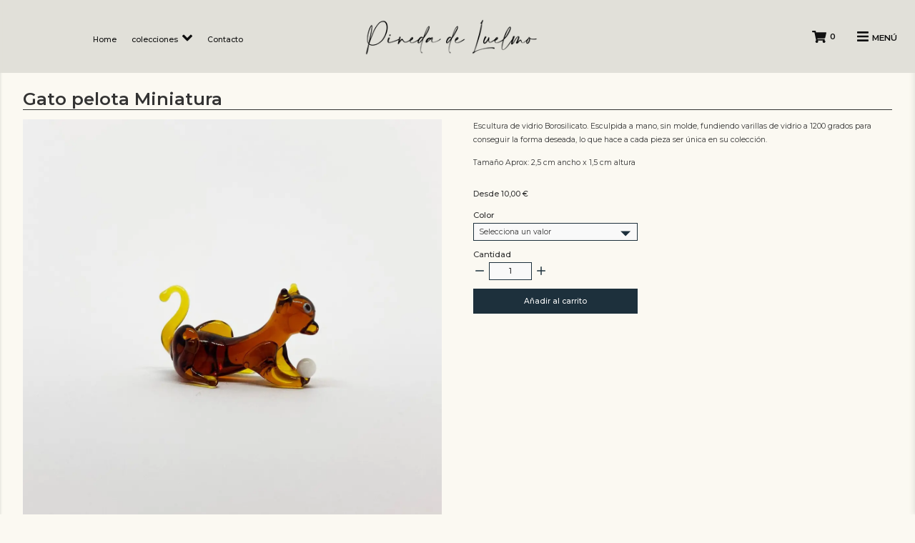

--- FILE ---
content_type: text/html; charset=utf-8
request_url: https://www.pinedadeluelmo.com/productos/gato-pelota-miniatura
body_size: 28899
content:
<!DOCTYPE html><html lang="es"><head><meta charSet="utf-8"/><link rel="preconnect" href="/" crossorigin=""/><meta name="viewport" content="width=device-width, initial-scale=1, user-scalable=yes"/><link rel="stylesheet" href="/_next/static/css/b5d183322878b30e.css" data-precedence="next"/><link rel="stylesheet" href="/_next/static/css/779d35ae4cb5475e.css" data-precedence="next"/><link rel="stylesheet" href="/_next/static/css/4f7f190286e38924.css" data-precedence="next"/><link rel="stylesheet" href="/_next/static/css/e8a6dc51bea4d10b.css" data-precedence="next"/><link rel="preload" as="script" fetchPriority="low" href="/_next/static/chunks/webpack-74e61134c8f36e5c.js"/><script src="/_next/static/chunks/fd9d1056-9445ae20cb708fb4.js" async=""></script><script src="/_next/static/chunks/2472-651c958617e6b413.js" async=""></script><script src="/_next/static/chunks/main-app-e2d9e20568757296.js" async=""></script><script src="/_next/static/chunks/1176-642099ff81ed6a0d.js" async=""></script><script src="/_next/static/chunks/7105-6d487808e689d774.js" async=""></script><script src="/_next/static/chunks/7513-3de0ac61fa3f32d1.js" async=""></script><script src="/_next/static/chunks/985-c73b0277b4d82585.js" async=""></script><script src="/_next/static/chunks/app/layout-dd2794c023f11ac8.js" async=""></script><script src="/_next/static/chunks/6753-97055dcb508d0c74.js" async=""></script><script src="/_next/static/chunks/4758-63e5c533b17494c5.js" async=""></script><script src="/_next/static/chunks/2240-861dae4828fdc2ff.js" async=""></script><script src="/_next/static/chunks/2274-01c5360893c6b8c1.js" async=""></script><script src="/_next/static/chunks/2151-06a7c831af22474c.js" async=""></script><script src="/_next/static/chunks/6203-576cf0040faea477.js" async=""></script><script src="/_next/static/chunks/app/(web)/layout-266aeb01f0bade41.js" async=""></script><script src="/_next/static/chunks/9870-82d76724b67ae01b.js" async=""></script><script src="/_next/static/chunks/app/(web)/productos/%5BidProducto%5D/page-40657a65a02b57b3.js" async=""></script><title>Gato pelota Miniatura</title><meta name="description" content="Escultura de vidrio esculpida a mano, sin molde, fundiendo varillas de vidrio a 1200 grados, única en su colección."/><meta name="robots" content="index, follow"/><meta name="googlebot" content="index, follow, max-video-preview:-1, max-image-preview:large, max-snippet:-1"/><link rel="canonical" href="https://www.pinedadeluelmo.com/productos/gato-pelota-miniatura"/><meta name="format-detection" content="telephone=no, date=no, address=no, email=no, url=no"/><meta property="og:title" content="Gato pelota Miniatura"/><meta property="og:description" content="Escultura de vidrio esculpida a mano, sin molde, fundiendo varillas de vidrio a 1200 grados, única en su colección."/><meta property="og:url" content="https://www.pinedadeluelmo.com/productos/gato-pelota-miniatura"/><meta property="og:site_name" content="Pineda de Luelmo"/><meta property="og:locale" content="es_ES"/><meta property="og:image" content="https://www.pinedadeluelmo.com/api/biblio-asset/63beeb0bce77e90576ca50d5/3024/3024/1f3e994f387d68b7efde-1673521982752.jpeg"/><meta property="og:image:width" content="3024"/><meta property="og:image:height" content="3024"/><meta property="og:image:alt" content="Gato pelota Miniatura"/><meta property="og:type" content="website"/><meta name="twitter:card" content="summary_large_image"/><meta name="twitter:title" content="Gato pelota Miniatura"/><meta name="twitter:description" content="Escultura de vidrio esculpida a mano, sin molde, fundiendo varillas de vidrio a 1200 grados, única en su colección."/><meta name="twitter:image" content="https://www.pinedadeluelmo.com/api/biblio-asset/63beeb0bce77e90576ca50d5/3024/3024/1f3e994f387d68b7efde-1673521982752.jpeg"/><meta name="twitter:image:width" content="3024"/><meta name="twitter:image:height" content="3024"/><meta name="twitter:image:alt" content="Gato pelota Miniatura"/><link rel="icon" href="https://www.pinedadeluelmo.com/api/get-img-web/63beeb0bce77e90576ca50d5/favicon-16x16.png" sizes="16x16" type="image/png"/><link rel="icon" href="https://www.pinedadeluelmo.com/api/get-img-web/63beeb0bce77e90576ca50d5/favicon-32x32.png" sizes="32x32" type="image/png"/><link rel="icon" href="https://www.pinedadeluelmo.com/api/get-img-web/63beeb0bce77e90576ca50d5/favicon-96x96.png" sizes="96x96" type="image/png"/><meta name="next-size-adjust"/><style>:root {
            --c-fondo-header: #E1E0D9;
            --c-iconos-header: #101010;
            --c-fondo-banner-header: #BF9000;
            --c-texto-banner: #1D303C;
            --c-fondo-menu-header: #EEEEEE;
            --c-links-menu-cab: #101010;
            --c-links-menu-cab-hover: #666666;
            --c-borde-cajas-menu-cab: #F4EDD5;
            --c-fondo-cajas-menu-cab: #F4EDD5;
            --c-link-menu-cab-cajas: #101010;
            --c-link-menu-cab-cajas-hover: #666666;
            --c-fondo-link-menu-cab-cajas: #E1E0D9;
            --c-fondo-link-menu-cab-cajas-forzado: #CAC9C3;

  --c-fondo-body: #FBF9F2;
  --c-texto-web: #333333;
  --c-texto-web-transp-50: color-mix(in srgb, #333333, transparent 50%);
  --c-link-textos: #F0C2C1;
  --c-link-textos-hover: #333333;
  --c-link-textos-active: color-mix(in srgb, #333333, black 20%);
  --c-texto-titular: #333333;
  --c-texto-sub-titular: #333333;
  --c-texto-sub-titular-white-90: color-mix(in srgb, #333333, white 90%);
  --c-texto-sub-titular-white-84: color-mix(in srgb, #333333, white 84%);
  --c-etq-oferta: #383838;
  --c-texto-etq-oferta: #F9F9F9;
  --c-caja-int: #FCFDFD;
  --c-caja-int-hover: #7F7F7F;
  --c-caja-int-txt: #3C4966;
  --c-caja-int-txt-hover: #5F5F5F;
  --c-scroll-fondo: #1D303C;
  --c-scroll-barra: #1D303C;
  --c-scroll-barra-hover: #7C7C7C;

  --c-texto-datos-empresa: #8AAD35;
  --c-borde-caja-panel: #1D303C;
  --c-fondo-caja-panel: #F9F9F9;
  --c-borde-etq-panel: #1D303C;
  --c-etq-panel: #8AAD35;
  --c-texto-etq-panel-on: #F9F9F9;
  --c-borde-etq-panel-off: #1D303C;
  --c-etq-panel-off: #F9F9F9;
  --c-texto-etq-panel-off: #1D303C;

  --c-borde-caja-form: #1D303C;
  --c-borde-caja-form-hover: #8AAD35;
  --c-borde-caja-form-active: color-mix(in srgb, #8AAD35, black 30%);
  --c-fondo-caja-form: #F9F9F9;
            --c-etq-form: #FF0000;
  --c-etq-campo-validado: #1D303C;
  --c-campo-validado: #8AAD35;
  --c-boton-form: #1D303C;
  --c-boton-form-hover: color-mix(in srgb, #1D303C, black 15%);
  --c-boton-form-active: color-mix(in srgb, #1D303C, black 30%);
  --c-border-boton-form: #1D303C;
  --c-border-boton-form-hover: color-mix(in srgb, #1D303C, black 15%);
  --c-border-boton-form-active: color-mix(in srgb, #1D303C, black 30%);
  --c-texto-boton-form: #F9F9F9;
  --c-alarma: #DC2626;
  --c-alarma-fondo: color-mix(in srgb, #DC2626, white 90%);
  --c-spinner: #8AAD35;
  --c-switch-on: #1D303C;
  --c-switch-off: color-mix(in srgb, #1D303C, white 65%);
  --c-switch-desplazador: #8AAD35;

            --c-fondo-footer: #E5D298;
            --c-texto-foot: #333333;
            --c-link-foot: #7C7C7C;
            --c-link-foot-hover: #333333;
            --c-boton-sus: #BF9000;
            --c-texto-boton-sus: #7C7C7C;
            --c-boton-sus-hover: #8AAD35;
            --c-texto-boton-sus-hover: #F9F9F9;

  --c-fondo-menu-carr: #E1E0D9;
  --c-fondo-boton-carr: #F0DA94;
  --c-texto-boton-carr: #000000;
  --c-texto-total-carr: #E1E0D9;

            --c-fondo-menu-lat: #E1E0D9;
            --c-links-menu-lat: #000000;
            --c-links-menu-lat-hover: #000000;
            --c-niveles-menu-lat-hover: #BF9000;

  --c-fondo-modal-caja: #CDD3E0;
  --c-borde-modal-caja: #A6B7C6;
  --c-titulo-modal: #CDD3E0;
  --c-texto-modal: #FCFDFD;
  --c-link-modal: #1D303C;
  --c-link-modal-hover: #8AAD35;
  --c-link-modal-active: color-mix(in srgb, #8AAD35, black 30%);
  --c-boton-modal: #7F7F7F;
  --c-boton-modal-hover: color-mix(in srgb, #7F7F7F, black 15%);
  --c-boton-modal-active: color-mix(in srgb, #7F7F7F, black 30%);
  --c-border-boton-modal: #1D303C;
  --c-border-boton-modal-hover: color-mix(in srgb, #1D303C, black 15%);
  --c-border-boton-modal-active: color-mix(in srgb, #1D303C, black 30%);
  --c-texto-boton-modal: #F9F9F9;

  --font-primary: '__Montserrat_8612b0', '__Montserrat_Fallback_8612b0';
  --font-primary-size: var(--fs-extra-small-bis);
  --fp: 400;
  --fp-semi-bold: 500;
  --fp-bold: 600;
  --fp-extra-bold: 700;
  --fp-t-semi-bold: 800;
  --fp-t-bold: 900;
  --fp-t-extra-bold: 900;

  --font-secondary: '__Montserrat_8612b0', '__Montserrat_Fallback_8612b0';
  --fp-sec: 400;
  --fp-semi-bold-sec: 500;
  --fp-bold-sec: 600;
  --fp-extra-bold-sec: 700;
  --fp-t-semi-bold-sec: 800;
  --fp-t-bold-sec: 900;
  --fp-t-extra-bold-sec: 900;
}</style><script src="/_next/static/chunks/polyfills-c67a75d1b6f99dc8.js" noModule=""></script></head><body><header class="header_head_fixed__C913I maxWidth" style="max-width:2600px;margin:0 auto"><div class="header_fondo_cab__HrZe_" style="opacity:1;height:102.36882886871818px"></div><div class="disp_flex al_it_cen"><nav class="flex_100 txt_cent"><p> </p></nav><div class="flex_00a header_pad_logo_centro__vilrJ"><a class="disp_block" href="/"><img alt="artesano con mas de 30 años de experiencia" loading="lazy" width="265" height="82.36882886871818" decoding="async" data-nimg="1" style="color:transparent" srcSet="/_next/image?url=https%3A%2F%2Fwww.pinedadeluelmo.com%2Fapi%2Fget-img-web%2F63beeb0bce77e90576ca50d5%2Flogo-d68847dd7df1116b8516-1674484807550.png&amp;w=320&amp;q=75 1x, /_next/image?url=https%3A%2F%2Fwww.pinedadeluelmo.com%2Fapi%2Fget-img-web%2F63beeb0bce77e90576ca50d5%2Flogo-d68847dd7df1116b8516-1674484807550.png&amp;w=544&amp;q=75 2x" src="/_next/image?url=https%3A%2F%2Fwww.pinedadeluelmo.com%2Fapi%2Fget-img-web%2F63beeb0bce77e90576ca50d5%2Flogo-d68847dd7df1116b8516-1674484807550.png&amp;w=544&amp;q=75"/></a></div><div class="header_pad_center___GhQD flex_100 txt_right"><div class="pointer header_mar_ics__juOAT"><span class="header_icono_shopping_cart__a5bc1" title="Mostrar carrito"><svg xmlns="http://www.w3.org/2000/svg" viewBox="0 0 576 512">&lt;!-- Font Awesome Free 5.15.1 by @fontawesome - https://fontawesome.com License - https://fontawesome.com/license/free (Icons: CC BY 4.0, Fonts: SIL OFL 1.1, Code: MIT License) --&gt;<path d="M528.12 301.319l47.273-208C578.806 78.301 567.391 64 551.99 64H159.208l-9.166-44.81C147.758 8.021 137.93 0 126.529 0H24C10.745 0 0 10.745 0 24v16c0 13.255 10.745 24 24 24h69.883l70.248 343.435C147.325 417.1 136 435.222 136 456c0 30.928 25.072 56 56 56s56-25.072 56-56c0-15.674-6.447-29.835-16.824-40h209.647C430.447 426.165 424 440.326 424 456c0 30.928 25.072 56 56 56s56-25.072 56-56c0-22.172-12.888-41.332-31.579-50.405l5.517-24.276c3.413-15.018-8.002-29.319-23.403-29.319H218.117l-6.545-32h293.145c11.206 0 20.92-7.754 23.403-18.681z"></path></svg></span><p class="header_number_carrito__XWHrH font_small font_bold" title="Mostrar carrito">0</p></div><div class="pointer disp_inline"><span class="header_icono_menu__bFpiZ" title="Mostrar menú"><svg xmlns="http://www.w3.org/2000/svg" viewBox="0 0 448 512">&lt;!-- Font Awesome Free 5.15.1 by @fontawesome - https://fontawesome.com License - https://fontawesome.com/license/free (Icons: CC BY 4.0, Fonts: SIL OFL 1.1, Code: MIT License) --&gt;<path d="M16 132h416c8.837 0 16-7.163 16-16V76c0-8.837-7.163-16-16-16H16C7.163 60 0 67.163 0 76v40c0 8.837 7.163 16 16 16zm0 160h416c8.837 0 16-7.163 16-16v-40c0-8.837-7.163-16-16-16H16c-8.837 0-16 7.163-16 16v40c0 8.837 7.163 16 16 16zm0 160h416c8.837 0 16-7.163 16-16v-40c0-8.837-7.163-16-16-16H16c-8.837 0-16 7.163-16 16v40c0 8.837 7.163 16 16 16z"></path></svg></span><p class="font_small font_bold header_oc_menu__Ibx06" title="Mostrar menú">MENÚ</p></div></div></div><div class="MenuLateral_fondo_web__CQKsi" style="cursor:pointer"></div><nav class="MenuLateral_menu__WvqUt"><p class="font_extra_large font_bold MenuLateral_margenes_menu__BfYgZ" style="color:var(--c-links-menu-lat)">MENÚ</p><a class="disp_block font_semi_bold link_menu" style="margin-left:5px;margin-bottom:8px" href="/">HOME</a><div> </div><div class="pointer MenuLateral_nivel_hover__O2U1V" style="padding-left:5px;margin-bottom:8px;margin-right:20px"><div data-nivel="Raíz~$~$~COLECCIONES"><p class="font_semi_bold mrg_der_min_min" style="display:inline-block;vertical-align:top;color:var(--c-links-menu-lat))">COLECCIONES</p><span class="ic_gen disp_in_block MenuLateral_ic_c_menu_lat__AKnTK" style="width:10px;vertical-align:top;transform:translateY(3px)"><svg xmlns="http://www.w3.org/2000/svg" viewBox="0 0 256 512">&lt;!-- Font Awesome Free 5.15.1 by @fontawesome - https://fontawesome.com License - https://fontawesome.com/license/free (Icons: CC BY 4.0, Fonts: SIL OFL 1.1, Code: MIT License) --&gt;<path d="M224.3 273l-136 136c-9.4 9.4-24.6 9.4-33.9 0l-22.6-22.6c-9.4-9.4-9.4-24.6 0-33.9l96.4-96.4-96.4-96.4c-9.4-9.4-9.4-24.6 0-33.9L54.3 103c9.4-9.4 24.6-9.4 33.9 0l136 136c9.5 9.4 9.5 24.6.1 34z"></path></svg></span></div></div><div> </div><a class="disp_block font_semi_bold link_menu" style="margin-left:5px;margin-bottom:8px" href="/contenidos/Taller">TALLER</a><div> </div><a class="disp_block font_semi_bold link_menu" style="margin-left:5px;margin-bottom:8px" href="/login">LOGIN &amp; REGISTRO</a><div> </div><a class="disp_block font_semi_bold link_menu" style="margin-left:5px;margin-bottom:8px" href="/contacto">CONTACTO</a></nav><div class="CarritoLateral_carrito__vW4Y4  pointer txt_cent"><span class="disp_in_block width48 height48 stroke2 c_stroke_titular mrg_sup_huge_huge"><svg xmlns="http://www.w3.org/2000/svg" viewBox="0 0 24 24" fill="none" stroke-linecap="round" stroke-linejoin="round"><path stroke="none" d="M0 0h24v24H0z" fill="none"></path><path d="M6 19m-2 0a2 2 0 1 0 4 0a2 2 0 1 0 -4 0"></path><path d="M17 19m-2 0a2 2 0 1 0 4 0a2 2 0 1 0 -4 0"></path><path d="M17 17h-11v-14h-2"></path><path d="M6 5l14 1l-1 7h-13"></path></svg></span><p class="font_large font_semi_bold c_titular">El carrito está vacío</p></div></header><div style="height:102.36882886871818px;max-height:102.36882886871818px;min-height:102.36882886871818px"></div><script>(self.__next_s=self.__next_s||[]).push([0,{"type":"application/ld+json","children":"[{\"@context\":\"https://schema.org\",\"@type\":\"ProductGroup\",\"name\":\"Gato pelota Miniatura\",\"description\":\"Escultura de vidrio esculpida a mano, sin molde, fundiendo varillas de vidrio a 1200 grados, única en su colección.\",\"url\":\"https://www.pinedadeluelmo.com/productos/gato-pelota-miniatura\",\"brand\":{\"@type\":\"Brand\",\"name\":\"Pineda de Luelmo\",\"url\":\"https://www.pinedadeluelmo.com\"},\"image\":[{\"url\":\"https://www.pinedadeluelmo.com/api/biblio-asset/63beeb0bce77e90576ca50d5/3024/3024/68776a1b9baef7b0b730-1673521983058.jpeg\",\"width\":\"3024\",\"height\":\"3024\",\"description\":\"Gato pelota Miniatura\"},{\"url\":\"https://www.pinedadeluelmo.com/api/biblio-asset/63beeb0bce77e90576ca50d5/3024/3024/1f3e994f387d68b7efde-1673521982752.jpeg\",\"width\":\"3024\",\"height\":\"3024\",\"description\":\"Gato pelota Miniatura\"}],\"productGroupID\":\"63bfd2e297140dcedf3f6fca\",\"hasVariant\":[{\"@type\":\"Product\",\"name\":\"Color Ambar\",\"description\":\"Escultura de vidrio esculpida a mano, sin molde, fundiendo varillas de vidrio a 1200 grados, única en su colección.\",\"offers\":{\"@type\":\"Offer\",\"url\":\"https://www.pinedadeluelmo.com/productos/gato-pelota-miniatura\",\"availability\":\"https://schema.org/InStock\",\"price\":\"10.00\",\"priceCurrency\":\"EUR\",\"shippingDetails\":[{\"@id\":\"grupo-envio-63cedf8b3f22b8c42db561ad#0\"}]},\"image\":[{\"url\":\"https://www.pinedadeluelmo.com/api/biblio-asset/63beeb0bce77e90576ca50d5/3024/3024/ff7afc1e49f99785ed19-1673521982839.jpeg\",\"width\":\"3024\",\"height\":\"3024\",\"description\":\"Gato pelota Miniatura\"}]},{\"@type\":\"Product\",\"name\":\"Color Blanco\",\"description\":\"Escultura de vidrio esculpida a mano, sin molde, fundiendo varillas de vidrio a 1200 grados, única en su colección.\",\"offers\":{\"@type\":\"Offer\",\"url\":\"https://www.pinedadeluelmo.com/productos/gato-pelota-miniatura\",\"availability\":\"https://schema.org/InStock\",\"price\":\"10.00\",\"priceCurrency\":\"EUR\",\"shippingDetails\":[{\"@id\":\"grupo-envio-63cedf8b3f22b8c42db561ad#0\"}]},\"image\":[{\"url\":\"https://www.pinedadeluelmo.com/api/biblio-asset/63beeb0bce77e90576ca50d5/3024/3024/f8306cc4aa10d344c8c2-1673521982988.jpeg\",\"width\":\"3024\",\"height\":\"3024\",\"description\":\"Gato pelota Miniatura\"}]}]},{\"@context\":\"https://schema.org\",\"@type\":\"OfferShippingDetails\",\"@id\":\"grupo-envio-63cedf8b3f22b8c42db561ad#0\",\"shippingRate\":{\"@type\":\"MonetaryAmount\",\"value\":\"2.00\",\"currency\":\"EUR\"},\"shippingDestination\":{\"@type\":\"DefinedRegion\",\"addressCountry\":\"ES\",\"addressRegion\":\"Península\"},\"deliveryTime\":{\"@type\":\"ShippingDeliveryTime\",\"handlingTime\":{\"@type\":\"QuantitativeValue\",\"minValue\":0,\"maxValue\":1,\"unitCode\":\"DAY\"},\"transitTime\":{\"@type\":\"QuantitativeValue\",\"minValue\":1,\"maxValue\":3,\"unitCode\":\"DAY\"}}}]"}])</script><main><article class="max_width1500 mrg0auto pad_lat_20_40 mrg_sup_big_big mrg_inf_big_big"><h1 class="secondary_font cabeceras c_titular">Gato pelota Miniatura</h1><hr class="titular mrg_inf_med_med"/><div class="disp_flex flex_col_768"><section class="flex_1 mrg_der_20_60_768" aria-label="Galería de imágenes y vídeos del producto"></section><section class="flex_1" aria-labelledby="product-info"><div class="mrg_sup_big_big_768_0 mrg_inf_med_med h_descrip"><p class="mrg_inf_med_med">Escultura de vidrio Borosilicato. Esculpida a mano, sin molde, fundiendo varillas de vidrio a 1200 grados para conseguir la forma deseada, lo que hace a cada pieza ser única en su colección.</p>
<p class="mrg_inf_med_med">Tamaño Aprox: 2,5 cm ancho x 1,5 cm altura</p></div><div class="disp_flex flex_col_480 gap_med_med jus_con_sp_bet mrg_inf_med_med"><p class="font_semi_bold c_titular">-,--<!-- --> €</p></div><fieldset class="mrg_inf_med_med"><legend class="font_small c_titular font_semi_bold mrg_sup_med_med mrg_inf_min">Color</legend><div class="disp_flex gap_min_min"></div></fieldset><form noValidate="" autoComplete="off" action="" encType="multipart/form-data" method="POST"><input type="hidden" name="$ACTION_REF_1"/><input type="hidden" name="$ACTION_1:0" value="{&quot;id&quot;:&quot;02cd77fe812e8d26a8993ca2b256829928c206e2&quot;,&quot;bound&quot;:&quot;$@1&quot;}"/><input type="hidden" name="$ACTION_1:1" value="[{&quot;error&quot;:&quot;&quot;,&quot;exito&quot;:&quot;&quot;}]"/><input type="hidden" name="$ACTION_KEY" value="k619741432"/><fieldset><legend class="font_small c_titular font_semi_bold mrg_sup_med_med mrg_inf_min">Cantidad</legend><div class="disp_flex al_it_cen mrg_inf_med_med"><span class="disp_block pointer width18 height18 stroke2 c_stroke_forms mrg_der_min"><svg xmlns="http://www.w3.org/2000/svg" viewBox="0 0 24 24" stroke-linecap="round" stroke-linejoin="round"><path stroke="none" d="M0 0h24v24H0z" fill="none"></path><path d="M5 12l14 0"></path></svg></span><input class="campoInputMin_input__fo4FU campoInputMin_ancho60__cyCh_ campoInputMin_valor_centrado__KtVnX" maxLength="5" type="text" name="cantidad" value=""/><input type="hidden" name="cantidadValido" value="true"/><input type="hidden" name="cantidadRazon" value=""/><span class="disp_block pointer width18 height18 stroke2 c_stroke_forms mrg_izq_min"><svg xmlns="http://www.w3.org/2000/svg" viewBox="0 0 24 24" stroke-linecap="round" stroke-linejoin="round"><path fill="none" stroke="none" d="M0 0h24v24H0z"></path><path d="M12 5l0 14"></path><path d="M5 12l14 0"></path></svg></span></div></fieldset><button class=" width230 mrg_inf_big_big" type="submit">Añadir al carrito</button><input type="hidden" name="prodSelected" value=""/><input type="hidden" name="variSelected" value=""/><input type="hidden" name="cantidad" value="1"/><input type="hidden" name="txtPerso" value=""/><input type="hidden" name="txtPersoValido" value="true"/><input type="hidden" name="txtPersoRazon" value=""/><input type="hidden" name="tipoProd" value="prodBasico"/><input type="hidden" name="varis" value="true"/></form></section></div><section class="mrg_sup_big_big mrg_inf_big_big entrada_vista" aria-label="Información adicional del producto"></section></article></main><div class="mrg_sup_med"><footer class="Footer_foot__n_rE0 txt_cent"><div class="disp_flex disp_flex_no_wrap Footer_margen_central__HmKXI jus_con_sp_arr"><div class="Footer_col_footer__2SQAm"><p class="font_large font_bold mrg_inf_min">PINEDA DE LUELMO</p><a class="link_footer font_extra_small font_bold disp_block mrg_inf_min" href="/contenidos/Taller">TALLER</a><a class="link_footer font_extra_small font_bold disp_block mrg_inf_min" href="/atencion-al-cliente">ATENCION AL CLIENTE</a><a class="link_footer font_extra_small font_bold disp_block mrg_inf_min" href="/contacto">CONTACTO</a></div><div class="Footer_col_footer__2SQAm"><p class="font_large font_bold mrg_inf_min">ENVÍOS</p><a class="link_footer font_extra_small font_bold disp_block mrg_inf_min" href="/envios">ENVÍOS</a><a class="link_footer font_extra_small font_bold disp_block mrg_inf_min" href="/devoluciones">DEVOLUCIONES</a><a class="link_footer font_extra_small font_bold disp_block mrg_inf_min" href="/formas-de-pago">FORMAS DE PAGO</a></div><div class="Footer_col_footer__2SQAm"><p class="font_large font_bold mrg_inf_min">SÍGUENOS</p><div class="disp_block mrg_inf_min"><a href="" rel="noreferrer noopener" target="_blank"><span alt="INSTAGRAM" class="ic_gen disp_in_block ic_footer Footer_margin_rrss__PGGS7"><svg xmlns="http://www.w3.org/2000/svg" viewBox="0 0 448 512">&lt;!-- Font Awesome Free 5.15.1 by @fontawesome - https://fontawesome.com License - https://fontawesome.com/license/free (Icons: CC BY 4.0, Fonts: SIL OFL 1.1, Code: MIT License) --&gt;<path d="M224.1 141c-63.6 0-114.9 51.3-114.9 114.9s51.3 114.9 114.9 114.9S339 319.5 339 255.9 287.7 141 224.1 141zm0 189.6c-41.1 0-74.7-33.5-74.7-74.7s33.5-74.7 74.7-74.7 74.7 33.5 74.7 74.7-33.6 74.7-74.7 74.7zm146.4-194.3c0 14.9-12 26.8-26.8 26.8-14.9 0-26.8-12-26.8-26.8s12-26.8 26.8-26.8 26.8 12 26.8 26.8zm76.1 27.2c-1.7-35.9-9.9-67.7-36.2-93.9-26.2-26.2-58-34.4-93.9-36.2-37-2.1-147.9-2.1-184.9 0-35.8 1.7-67.6 9.9-93.9 36.1s-34.4 58-36.2 93.9c-2.1 37-2.1 147.9 0 184.9 1.7 35.9 9.9 67.7 36.2 93.9s58 34.4 93.9 36.2c37 2.1 147.9 2.1 184.9 0 35.9-1.7 67.7-9.9 93.9-36.2 26.2-26.2 34.4-58 36.2-93.9 2.1-37 2.1-147.8 0-184.8zM398.8 388c-7.8 19.6-22.9 34.7-42.6 42.6-29.5 11.7-99.5 9-132.1 9s-102.7 2.6-132.1-9c-19.6-7.8-34.7-22.9-42.6-42.6-11.7-29.5-9-99.5-9-132.1s-2.6-102.7 9-132.1c7.8-19.6 22.9-34.7 42.6-42.6 29.5-11.7 99.5-9 132.1-9s102.7-2.6 132.1 9c19.6 7.8 34.7 22.9 42.6 42.6 11.7 29.5 9 99.5 9 132.1s2.7 102.7-9 132.1z"></path></svg></span><span class="link_footer font_extra_small font_bold">INSTAGRAM</span></a></div><div class="disp_block mrg_inf_min"><a href="" rel="noreferrer noopener" target="_blank"><span alt="FACEBOOK" class="ic_gen disp_in_block ic_footer Footer_margin_rrss__PGGS7"><svg xmlns="http://www.w3.org/2000/svg" viewBox="0 0 448 512">&lt;!-- Font Awesome Free 5.15.1 by @fontawesome - https://fontawesome.com License - https://fontawesome.com/license/free (Icons: CC BY 4.0, Fonts: SIL OFL 1.1, Code: MIT License) --&gt;<path d="M400 32H48A48 48 0 0 0 0 80v352a48 48 0 0 0 48 48h137.25V327.69h-63V256h63v-54.64c0-62.15 37-96.48 93.67-96.48 27.14 0 55.52 4.84 55.52 4.84v61h-31.27c-30.81 0-40.42 19.12-40.42 38.73V256h68.78l-11 71.69h-57.78V480H400a48 48 0 0 0 48-48V80a48 48 0 0 0-48-48z"></path></svg></span><span class="link_footer font_extra_small font_bold">FACEBOOK</span></a></div></div></div><div class="disp_in_block mrg_inf_extra_big_big"><p class="font_small font_bold mrg_inf_min_min">Suscríbete a nuestra newsletter</p><div class="disp_in_block" style="vertical-align:top;margin:0;width:250px"><input class="campoInputMin_input__fo4FU" maxLength="200" placeholder="Email" type="email" name="emailNews" value=""/><input type="hidden" name="emailNewsValido" value="true"/><input type="hidden" name="emailNewsRazon" value=""/></div><div class="disp_in_block" style="vertical-align:top"><button class="Footer_botones__rFlrW Footer_boton_corto__d1Lfn Footer_mod_bot_news__SP4Jx" type="button">SUSCRÍBEME</button></div><div class="mrg_sup_min_min"><span class="Footer_icono_check_blanco__rhSHy"><svg xmlns="http://www.w3.org/2000/svg" viewBox="0 0 448 512">&lt;!-- Font Awesome Free 5.15.1 by @fontawesome - https://fontawesome.com License - https://fontawesome.com/license/free (Icons: CC BY 4.0, Fonts: SIL OFL 1.1, Code: MIT License) --&gt;<path d="M400 32H48C21.5 32 0 53.5 0 80v352c0 26.5 21.5 48 48 48h352c26.5 0 48-21.5 48-48V80c0-26.5-21.5-48-48-48zm-6 400H54c-3.3 0-6-2.7-6-6V86c0-3.3 2.7-6 6-6h340c3.3 0 6 2.7 6 6v340c0 3.3-2.7 6-6 6z"></path></svg></span><a rel="noreferrer noopener" target="_blank" href="/legal/politica-de-proteccion-de-datos-de-caracter-personal"><p class="font_small font_bold Footer_prot_dat__LlDeC mrg_izq_big">Confirmo que he leído y acepto la Política de Privacidad</p></a></div></div><div class="disp_flex disp_flex_no_wrap mrg_inf_big al_it_cen"><div class="Footer_col_footer_empresa__9lajs txt_right" style="padding-right:10px"><p class="font_small font_bold">Pineda de Luelmo</p><p class="font_small font_bold"><span class="font_bold mrg_der_min_min">gilbertopinedadeluelmo@gmail.com</span><span class="font_bold"> <!-- -->605889800</span></p></div><div class="Footer_col_footer_empresa__9lajs txt_left" style="padding-left:10px"><a class="disp_block Footer_max_width__3wgJ_" href="/"><img alt="artesano con mas de 30 años de experiencia" loading="lazy" width="160" height="49.73212309054682" decoding="async" data-nimg="1" style="color:transparent" srcSet="/_next/image?url=https%3A%2F%2Fwww.pinedadeluelmo.com%2Fapi%2Fget-img-web%2F63beeb0bce77e90576ca50d5%2Flogo-a765c57c202bc09f4c75-1674501285334.png&amp;w=192&amp;q=75 1x, /_next/image?url=https%3A%2F%2Fwww.pinedadeluelmo.com%2Fapi%2Fget-img-web%2F63beeb0bce77e90576ca50d5%2Flogo-a765c57c202bc09f4c75-1674501285334.png&amp;w=320&amp;q=75 2x" src="/_next/image?url=https%3A%2F%2Fwww.pinedadeluelmo.com%2Fapi%2Fget-img-web%2F63beeb0bce77e90576ca50d5%2Flogo-a765c57c202bc09f4c75-1674501285334.png&amp;w=320&amp;q=75"/></a></div></div><div class="Footer_altura_links__QEHaj"><a class="link_footer font_extra_small font_bold" title="Avisos legales" href="/legal">AVISOS LEGALES</a> | <a class="link_footer font_extra_small font_bold" title="Condiciones generales" href="/legal/condiciones-generales-de-uso-y-contratacion">CONDICIONES GENERALES</a> | <a class="link_footer font_extra_small font_bold" title="Protección de datos personales" href="/legal/politica-de-proteccion-de-datos-de-caracter-personal">PROTECCIÓN DE DATOS</a> | <a class="link_footer font_extra_small font_bold" title="Política de cookies" href="/legal/politica-de-cookies">POLÍTICA DE COOKIES</a><div><a href="https://www.jshop.es" rel="noreferrer noopener" target="_blank"><span class="link_footer font_extra_small font_bold text_dec">Tecnología jShop</span></a></div></div></footer></div><script src="/_next/static/chunks/webpack-74e61134c8f36e5c.js" async=""></script><script>(self.__next_f=self.__next_f||[]).push([0]);self.__next_f.push([2,null])</script><script>self.__next_f.push([1,"1:HC[\"/\",\"\"]\n2:HL[\"/_next/static/css/b5d183322878b30e.css\",\"style\"]\n3:HL[\"/_next/static/css/779d35ae4cb5475e.css\",\"style\"]\n0:\"$L4\"\n"])</script><script>self.__next_f.push([1,"5:HL[\"/_next/static/css/4f7f190286e38924.css\",\"style\"]\n6:HL[\"/_next/static/css/e8a6dc51bea4d10b.css\",\"style\"]\n"])</script><script>self.__next_f.push([1,"7:I[33728,[],\"\"]\n9:I[29928,[],\"\"]\n"])</script><script>self.__next_f.push([1,"4:[[[\"$\",\"link\",\"0\",{\"rel\":\"stylesheet\",\"href\":\"/_next/static/css/b5d183322878b30e.css\",\"precedence\":\"next\",\"crossOrigin\":\"$undefined\"}],[\"$\",\"link\",\"1\",{\"rel\":\"stylesheet\",\"href\":\"/_next/static/css/779d35ae4cb5475e.css\",\"precedence\":\"next\",\"crossOrigin\":\"$undefined\"}]],[\"$\",\"$L7\",null,{\"buildId\":\"isPqycjdVdOJkl6FVW8sA\",\"assetPrefix\":\"\",\"initialCanonicalUrl\":\"/productos/gato-pelota-miniatura\",\"initialTree\":[\"\",{\"children\":[\"(web)\",{\"children\":[\"productos\",{\"children\":[[\"idProducto\",\"gato-pelota-miniatura\",\"d\"],{\"children\":[\"__PAGE__\",{}]}]}]}]},\"$undefined\",\"$undefined\",true],\"initialHead\":[false,\"$L8\"],\"globalErrorComponent\":\"$9\",\"children\":[null,\"$La\",null]}]]\n"])</script><script>self.__next_f.push([1,"b:I[31015,[\"1176\",\"static/chunks/1176-642099ff81ed6a0d.js\",\"7105\",\"static/chunks/7105-6d487808e689d774.js\",\"7513\",\"static/chunks/7513-3de0ac61fa3f32d1.js\",\"985\",\"static/chunks/985-c73b0277b4d82585.js\",\"3185\",\"static/chunks/app/layout-dd2794c023f11ac8.js\"],\"UserContextProvider\"]\nc:I[66879,[\"1176\",\"static/chunks/1176-642099ff81ed6a0d.js\",\"7105\",\"static/chunks/7105-6d487808e689d774.js\",\"7513\",\"static/chunks/7513-3de0ac61fa3f32d1.js\",\"985\",\"static/chunks/985-c73b0277b4d82585.js\",\"3185\",\"static/chunks/app/layout"])</script><script>self.__next_f.push([1,"-dd2794c023f11ac8.js\"],\"InfoComContextProvider\"]\nd:I[6119,[\"1176\",\"static/chunks/1176-642099ff81ed6a0d.js\",\"7105\",\"static/chunks/7105-6d487808e689d774.js\",\"7513\",\"static/chunks/7513-3de0ac61fa3f32d1.js\",\"985\",\"static/chunks/985-c73b0277b4d82585.js\",\"3185\",\"static/chunks/app/layout-dd2794c023f11ac8.js\"],\"CommonContextProvider\"]\ne:I[15604,[\"1176\",\"static/chunks/1176-642099ff81ed6a0d.js\",\"7105\",\"static/chunks/7105-6d487808e689d774.js\",\"7513\",\"static/chunks/7513-3de0ac61fa3f32d1.js\",\"985\",\"static/chunks/985-c73"])</script><script>self.__next_f.push([1,"b0277b4d82585.js\",\"3185\",\"static/chunks/app/layout-dd2794c023f11ac8.js\"],\"CarritoContextProvider\"]\nf:I[78828,[\"1176\",\"static/chunks/1176-642099ff81ed6a0d.js\",\"7105\",\"static/chunks/7105-6d487808e689d774.js\",\"7513\",\"static/chunks/7513-3de0ac61fa3f32d1.js\",\"985\",\"static/chunks/985-c73b0277b4d82585.js\",\"3185\",\"static/chunks/app/layout-dd2794c023f11ac8.js\"],\"\"]\n11:I[56954,[],\"\"]\n12:I[7264,[],\"\"]\n14:I[15330,[\"1176\",\"static/chunks/1176-642099ff81ed6a0d.js\",\"7105\",\"static/chunks/7105-6d487808e689d774.js\",\"7513\",\"st"])</script><script>self.__next_f.push([1,"atic/chunks/7513-3de0ac61fa3f32d1.js\",\"985\",\"static/chunks/985-c73b0277b4d82585.js\",\"3185\",\"static/chunks/app/layout-dd2794c023f11ac8.js\"],\"\"]\n10:T10c7,"])</script><script>self.__next_f.push([1,":root {\n            --c-fondo-header: #E1E0D9;\n            --c-iconos-header: #101010;\n            --c-fondo-banner-header: #BF9000;\n            --c-texto-banner: #1D303C;\n            --c-fondo-menu-header: #EEEEEE;\n            --c-links-menu-cab: #101010;\n            --c-links-menu-cab-hover: #666666;\n            --c-borde-cajas-menu-cab: #F4EDD5;\n            --c-fondo-cajas-menu-cab: #F4EDD5;\n            --c-link-menu-cab-cajas: #101010;\n            --c-link-menu-cab-cajas-hover: #666666;\n            --c-fondo-link-menu-cab-cajas: #E1E0D9;\n            --c-fondo-link-menu-cab-cajas-forzado: #CAC9C3;\n\n  --c-fondo-body: #FBF9F2;\n  --c-texto-web: #333333;\n  --c-texto-web-transp-50: color-mix(in srgb, #333333, transparent 50%);\n  --c-link-textos: #F0C2C1;\n  --c-link-textos-hover: #333333;\n  --c-link-textos-active: color-mix(in srgb, #333333, black 20%);\n  --c-texto-titular: #333333;\n  --c-texto-sub-titular: #333333;\n  --c-texto-sub-titular-white-90: color-mix(in srgb, #333333, white 90%);\n  --c-texto-sub-titular-white-84: color-mix(in srgb, #333333, white 84%);\n  --c-etq-oferta: #383838;\n  --c-texto-etq-oferta: #F9F9F9;\n  --c-caja-int: #FCFDFD;\n  --c-caja-int-hover: #7F7F7F;\n  --c-caja-int-txt: #3C4966;\n  --c-caja-int-txt-hover: #5F5F5F;\n  --c-scroll-fondo: #1D303C;\n  --c-scroll-barra: #1D303C;\n  --c-scroll-barra-hover: #7C7C7C;\n\n  --c-texto-datos-empresa: #8AAD35;\n  --c-borde-caja-panel: #1D303C;\n  --c-fondo-caja-panel: #F9F9F9;\n  --c-borde-etq-panel: #1D303C;\n  --c-etq-panel: #8AAD35;\n  --c-texto-etq-panel-on: #F9F9F9;\n  --c-borde-etq-panel-off: #1D303C;\n  --c-etq-panel-off: #F9F9F9;\n  --c-texto-etq-panel-off: #1D303C;\n\n  --c-borde-caja-form: #1D303C;\n  --c-borde-caja-form-hover: #8AAD35;\n  --c-borde-caja-form-active: color-mix(in srgb, #8AAD35, black 30%);\n  --c-fondo-caja-form: #F9F9F9;\n            --c-etq-form: #FF0000;\n  --c-etq-campo-validado: #1D303C;\n  --c-campo-validado: #8AAD35;\n  --c-boton-form: #1D303C;\n  --c-boton-form-hover: color-mix(in srgb, #1D303C, black 15%);\n  --c-boton-form-active: color-mix(in srgb, #1D303C, black 30%);\n  --c-border-boton-form: #1D303C;\n  --c-border-boton-form-hover: color-mix(in srgb, #1D303C, black 15%);\n  --c-border-boton-form-active: color-mix(in srgb, #1D303C, black 30%);\n  --c-texto-boton-form: #F9F9F9;\n  --c-alarma: #DC2626;\n  --c-alarma-fondo: color-mix(in srgb, #DC2626, white 90%);\n  --c-spinner: #8AAD35;\n  --c-switch-on: #1D303C;\n  --c-switch-off: color-mix(in srgb, #1D303C, white 65%);\n  --c-switch-desplazador: #8AAD35;\n\n            --c-fondo-footer: #E5D298;\n            --c-texto-foot: #333333;\n            --c-link-foot: #7C7C7C;\n            --c-link-foot-hover: #333333;\n            --c-boton-sus: #BF9000;\n            --c-texto-boton-sus: #7C7C7C;\n            --c-boton-sus-hover: #8AAD35;\n            --c-texto-boton-sus-hover: #F9F9F9;\n\n  --c-fondo-menu-carr: #E1E0D9;\n  --c-fondo-boton-carr: #F0DA94;\n  --c-texto-boton-carr: #000000;\n  --c-texto-total-carr: #E1E0D9;\n\n            --c-fondo-menu-lat: #E1E0D9;\n            --c-links-menu-lat: #000000;\n            --c-links-menu-lat-hover: #000000;\n            --c-niveles-menu-lat-hover: #BF9000;\n\n  --c-fondo-modal-caja: #CDD3E0;\n  --c-borde-modal-caja: #A6B7C6;\n  --c-titulo-modal: #CDD3E0;\n  --c-texto-modal: #FCFDFD;\n  --c-link-modal: #1D303C;\n  --c-link-modal-hover: #8AAD35;\n  --c-link-modal-active: color-mix(in srgb, #8AAD35, black 30%);\n  --c-boton-modal: #7F7F7F;\n  --c-boton-modal-hover: color-mix(in srgb, #7F7F7F, black 15%);\n  --c-boton-modal-active: color-mix(in srgb, #7F7F7F, black 30%);\n  --c-border-boton-modal: #1D303C;\n  --c-border-boton-modal-hover: color-mix(in srgb, #1D303C, black 15%);\n  --c-border-boton-modal-active: color-mix(in srgb, #1D303C, black 30%);\n  --c-texto-boton-modal: #F9F9F9;\n\n  --font-primary: '__Montserrat_8612b0', '__Montserrat_Fallback_8612b0';\n  --font-primary-size: var(--fs-extra-small-bis);\n  --fp: 400;\n  --fp-semi-bold: 500;\n  --fp-bold: 600;\n  --fp-extra-bold: 700;\n  --fp-t-semi-bold: 800;\n  --fp-t-bold: 900;\n  --fp-t-extra-bold: 900;\n\n  --font-secondary: '__Montserrat_8612b0', '__Montserrat_Fallback_8612b0';\n  --fp-sec: 400;\n  --fp-semi-bold-sec: 500;\n  --fp-bold-sec: 600;\n  --fp-extra-bold-sec: 700;\n  --fp-t-semi-bold-sec: 800;\n  --fp-t-bold-sec: 900;\n  --fp-t-extra-bold-sec: 900;\n}"])</script><script>self.__next_f.push([1,"a:[\"$\",\"$Lb\",null,{\"children\":[\"$\",\"$Lc\",null,{\"children\":[\"$\",\"$Ld\",null,{\"children\":[\"$\",\"$Le\",null,{\"children\":[\"$\",\"$Lf\",null,{\"children\":[\"$\",\"html\",null,{\"lang\":\"es\",\"children\":[[\"$\",\"head\",null,{\"children\":[\"$\",\"style\",null,{\"dangerouslySetInnerHTML\":{\"__html\":\"$10\"}}]}],[\"$\",\"body\",null,{\"children\":[[\"$\",\"$L11\",null,{\"parallelRouterKey\":\"children\",\"segmentPath\":[\"children\"],\"loading\":\"$undefined\",\"loadingStyles\":\"$undefined\",\"loadingScripts\":\"$undefined\",\"hasLoading\":false,\"error\":\"$undefined\",\"errorStyles\":\"$undefined\",\"errorScripts\":\"$undefined\",\"template\":[\"$\",\"$L12\",null,{}],\"templateStyles\":\"$undefined\",\"templateScripts\":\"$undefined\",\"notFound\":[[\"$\",\"title\",null,{\"children\":\"404: This page could not be found.\"}],[\"$\",\"div\",null,{\"style\":{\"fontFamily\":\"system-ui,\\\"Segoe UI\\\",Roboto,Helvetica,Arial,sans-serif,\\\"Apple Color Emoji\\\",\\\"Segoe UI Emoji\\\"\",\"height\":\"100vh\",\"textAlign\":\"center\",\"display\":\"flex\",\"flexDirection\":\"column\",\"alignItems\":\"center\",\"justifyContent\":\"center\"},\"children\":[\"$\",\"div\",null,{\"children\":[[\"$\",\"style\",null,{\"dangerouslySetInnerHTML\":{\"__html\":\"body{color:#000;background:#fff;margin:0}.next-error-h1{border-right:1px solid rgba(0,0,0,.3)}@media (prefers-color-scheme:dark){body{color:#fff;background:#000}.next-error-h1{border-right:1px solid rgba(255,255,255,.3)}}\"}}],[\"$\",\"h1\",null,{\"className\":\"next-error-h1\",\"style\":{\"display\":\"inline-block\",\"margin\":\"0 20px 0 0\",\"padding\":\"0 23px 0 0\",\"fontSize\":24,\"fontWeight\":500,\"verticalAlign\":\"top\",\"lineHeight\":\"49px\"},\"children\":\"404\"}],[\"$\",\"div\",null,{\"style\":{\"display\":\"inline-block\"},\"children\":[\"$\",\"h2\",null,{\"style\":{\"fontSize\":14,\"fontWeight\":400,\"lineHeight\":\"49px\",\"margin\":0},\"children\":\"This page could not be found.\"}]}]]}]}]],\"notFoundStyles\":[],\"initialChildNode\":[null,\"$L13\",null],\"childPropSegment\":\"(web)\",\"styles\":[[\"$\",\"link\",\"0\",{\"rel\":\"stylesheet\",\"href\":\"/_next/static/css/4f7f190286e38924.css\",\"precedence\":\"next\",\"crossOrigin\":\"$undefined\"}]]}],[\"$\",\"$L14\",null,{\"dCookies\":{\"tit\":\"¡Primero las cookies!\",\"cookies_uno\":\"Utilizamos cookies propias y de terceros para que nuestra web funcione lo mejor posible, para conservar tus preferencias para ciertas herramientas o servicios y para recordar tu carrito de la compra, tu inicio de sesión y para prevenir el fraude.\",\"cookies_dos\":\"Además, si nos das tu consentimiento, las cookies también nos ayudarán realizar un análisis estadístico del uso de nuestra web.\",\"cookies_tres\":\"Puedes aceptar todas las cookies pulsando \\\"Aceptar y navegar\\\" o configurarlas o rechazarlas a tu gusto pulsando \\\"Configurar cookies\\\". Visita nuestra \",\"pol_c\":\"Política de Cookies\",\"cookies_cuatro\":\" si deseas ampliar información.\",\"conf_cookies\":\"Configurar cookies\",\"aceptar_cookies\":\"Aceptar y navegar\",\"rechazar\":\"Rechazar\",\"guardar\":\"Guardar\",\"aceptar_todas\":\"Aceptar todas\",\"prefs\":\"Preferencias\",\"tecnicas\":\"Técnicas y Personalización\",\"analiticas\":\"Analíticas\",\"cookies_conf_uno\":\"Estas son las cookies propias o de terceros que podemos usar en nuestra web. Puedes configurarlas a tu gusto, pero ten en cuenta que las cookies técnicas y de personalización son necesarias y siempre deben estar activas. Para más información, puedes consultar nuestra \",\"tecnicas_txt\":\"Estas cookies propias o de terceros se utilizan para mantener la sesión con los usuarios, para permitirles acceder a las áreas restringidas y para que dichas áreas restringidas funcionen correctamente, así como para guardar tus preferencias de configuración, recordar tu carrito de la compra y prevenir posibles fraudes. Son necesarias para que todo pueda funcionar correctamente.\",\"analiticas_txt\":\"Estas cookies de terceros se usan para realizar análisis estadísticos del uso de la web.\"}}]]}],null,null,null]}]}]}]}]}]}]\n"])</script><script>self.__next_f.push([1,"15:I[27586,[\"1176\",\"static/chunks/1176-642099ff81ed6a0d.js\",\"6753\",\"static/chunks/6753-97055dcb508d0c74.js\",\"4758\",\"static/chunks/4758-63e5c533b17494c5.js\",\"2240\",\"static/chunks/2240-861dae4828fdc2ff.js\",\"2274\",\"static/chunks/2274-01c5360893c6b8c1.js\",\"985\",\"static/chunks/985-c73b0277b4d82585.js\",\"2151\",\"static/chunks/2151-06a7c831af22474c.js\",\"6203\",\"static/chunks/6203-576cf0040faea477.js\",\"3523\",\"static/chunks/app/(web)/layout-266aeb01f0bade41.js\"],\"\"]\n1c:I[74021,[\"1176\",\"static/chunks/1176-642099ff81ed6a"])</script><script>self.__next_f.push([1,"0d.js\",\"6753\",\"static/chunks/6753-97055dcb508d0c74.js\",\"4758\",\"static/chunks/4758-63e5c533b17494c5.js\",\"2240\",\"static/chunks/2240-861dae4828fdc2ff.js\",\"2274\",\"static/chunks/2274-01c5360893c6b8c1.js\",\"985\",\"static/chunks/985-c73b0277b4d82585.js\",\"2151\",\"static/chunks/2151-06a7c831af22474c.js\",\"6203\",\"static/chunks/6203-576cf0040faea477.js\",\"3523\",\"static/chunks/app/(web)/layout-266aeb01f0bade41.js\"],\"\"]\n16:{\"fontFamily\":\"system-ui,\\\"Segoe UI\\\",Roboto,Helvetica,Arial,sans-serif,\\\"Apple Color Emoji\\\",\\\"Segoe U"])</script><script>self.__next_f.push([1,"I Emoji\\\"\",\"height\":\"100vh\",\"textAlign\":\"center\",\"display\":\"flex\",\"flexDirection\":\"column\",\"alignItems\":\"center\",\"justifyContent\":\"center\"}\n17:{\"display\":\"inline-block\",\"margin\":\"0 20px 0 0\",\"padding\":\"0 23px 0 0\",\"fontSize\":24,\"fontWeight\":500,\"verticalAlign\":\"top\",\"lineHeight\":\"49px\"}\n18:{\"display\":\"inline-block\"}\n19:{\"fontSize\":14,\"fontWeight\":400,\"lineHeight\":\"49px\",\"margin\":0}\n1e:[265]\n1f:[\"artesano con mas de 30 años de experiencia\"]\n20:[\"\"]\n1d:{\"booleano\":true,\"tipoCabecera\":\"fija\",\"opacidad\":\"1\",\"o"])</script><script>self.__next_f.push([1,"pacidad_banner\":\"1\",\"posicion\":\"center\",\"posicion_cuatro\":\"abajo\",\"array_ancho\":\"$1e\",\"array_img_alt\":\"$1f\",\"array_texto\":\"$20\"}\n22:{\"slug\":\"Taller\"}\n21:{\"1gotgfv2owy3dibjhttqvwg3krkpixb4afritl8cmftcjprb\":\"$22\"}\n24:{\"slug\":\"\",\"nombre\":\"CAROZAS\",\"imagen\":\"d04ec3f93cca90a66c4d-1674576036789.jpeg\",\"imagen_ancho_alto\":\"3024 3024\"}\n25:{\"slug\":\"\",\"nombre\":\"FIGURA SOLIDA PEQUEÑA\",\"imagen\":\"e4ce849653b65b5b3044-1674586260303.jpeg\",\"imagen_ancho_alto\":\"3024 3024\"}\n26:{\"slug\":\"\",\"nombre\":\"FIGURAS SOLIDAS GRANDES\",\"i"])</script><script>self.__next_f.push([1,"magen\":\"ac526a7a310ce9273554-1674586839450.jpeg\",\"imagen_ancho_alto\":\"3024 3024\"}\n27:{\"slug\":\"\",\"nombre\":\"FIGURA TEJIDO PEQUEÑAS\",\"imagen\":\"58a86a61e0455c3cc75e-1674587682261.jpeg\",\"imagen_ancho_alto\":\"3024 3024\"}\n28:{\"slug\":\"\",\"nombre\":\"FIGURAS TEJIDO GRANDE\",\"imagen\":\"5d3dca2f6bc1d3dc51cf-1674587876506.jpeg\",\"imagen_ancho_alto\":\"3024 3024\"}\n29:{\"slug\":\"\",\"nombre\":\"JOYERIA\",\"imagen\":\"32b691d2358156e4c629-1674587967181.jpeg\",\"imagen_ancho_alto\":\"3024 3024\"}\n2a:{\"slug\":\"\",\"nombre\":\"PIEZA UNICA PUV\",\"imagen\""])</script><script>self.__next_f.push([1,":\"b937263f05437527a675-1674588155405.jpeg\",\"imagen_ancho_alto\":\"5906 5906\"}\n2b:{\"slug\":\"\",\"nombre\":\"DEDALES\",\"imagen\":\"781072a333809ed24709-1675792716099.jpeg\",\"imagen_ancho_alto\":\"3024 3024\"}\n2c:{\"slug\":\"\",\"nombre\":\"MINIATURAS\",\"imagen\":\"5c9eb7c8398edacd794f-1675359840333.jpeg\",\"imagen_ancho_alto\":\"3024 3024\"}\n2d:{\"slug\":\"\",\"nombre\":\"SAN VALENTIN\",\"imagen\":\"a66095821b3829db35f4-1675962820905.jpeg\",\"imagen_ancho_alto\":\"3024 3024\"}\n23:{\"63d00190f37f2501fcdb41fc\":\"$24\",\"63d028e6a8df95029194c919\":\"$25\",\"63d02b"])</script><script>self.__next_f.push([1,"02f37f2501fcdb48a5\":\"$26\",\"63d02e96f37f2501fcdb48c1\":\"$27\",\"63d02f01f37f2501fcdb48ce\":\"$28\",\"63d02f92f37f2501fcdb48db\":\"$29\",\"63d03016f37f2501fcdb48ec\":\"$2a\",\"63d81b0848080e1a7974d946\":\"$2b\",\"63dbf6665ff8c388b05c2232\":\"$2c\",\"63e52a8854d8f2259db1e305\":\"$2d\"}\n2e:{}\n2f:{}\n31:{\"ancho_original\":4517,\"alto_original\":1404,\"logo\":\"d68847dd7df1116b8516-1674484807550.png\",\"_id\":\"63ce9c473f22b8c42db55d63\"}\n32:{\"ancho_original\":4517,\"alto_original\":1404,\"logo_pie\":\"a765c57c202bc09f4c75-1674501285334.png\",\"_id\":\"63cedca"])</script><script>self.__next_f.push([1,"53f22b8c42db5611b\"}\n33:{\"pais\":\"6033d8e049d6552b6ef77f9b\",\"numero\":\"605889800\",\"_id\":\"63bfe5323a731fc1877aa8c5\"}\n30:{\"_id\":\"63beeb0bce77e90576ca50d5\",\"logo\":\"$31\",\"logo_pie\":\"$32\",\"newsletter\":true,\"cupones\":true,\"nombre_comercial\":\"Pineda de Luelmo\",\"email_contacto\":\"gilbertopinedadeluelmo@gmail.com\",\"telefono_contacto\":\"$33\",\"bordes_redondeados\":false,\"comercioURL\":\"https://www.pinedadeluelmo.com\",\"gestion_usuarios\":\"opcional\"}\n"])</script><script>self.__next_f.push([1,"34:{\"mostrar_menu\":\"Mostrar menú\",\"mostrar_carrito\":\"Mostrar carrito\",\"menu\":\"Menú\",\"newsletter\":\"Suscríbete a nuestra newsletter\",\"suscribeme\":\"Suscríbeme\",\"suscritoOK\":\"Solicitud recibida\",\"acepto_pol_priv\":\"Confirmo que he leído y acepto la Política de Privacidad\",\"error_pol_priv\":\"Debes aceptar la Política de Privacidad\",\"avisosLegales\":\"Avisos legales\",\"legal\":\"Legal\",\"condicionesGenerales\":\"Condiciones generales\",\"condGenerales\":\"Cond. generales\",\"proteccionDatos\":\"Protección de datos\",\"proteccionDatosPer\":\"Protección de datos personales\",\"lopd\":\"LOPD\",\"polCookies\":\"Política de cookies\",\"cookies\":\"Cookies\"}\n"])</script><script>self.__next_f.push([1,"13:[[\"$\",\"$L15\",null,{\"dHeadFoot\":{\"mostrar_menu\":\"Mostrar menú\",\"mostrar_carrito\":\"Mostrar carrito\",\"menu\":\"Menú\",\"newsletter\":\"Suscríbete a nuestra newsletter\",\"suscribeme\":\"Suscríbeme\",\"suscritoOK\":\"Solicitud recibida\",\"acepto_pol_priv\":\"Confirmo que he leído y acepto la Política de Privacidad\",\"error_pol_priv\":\"Debes aceptar la Política de Privacidad\",\"avisosLegales\":\"Avisos legales\",\"legal\":\"Legal\",\"condicionesGenerales\":\"Condiciones generales\",\"condGenerales\":\"Cond. generales\",\"proteccionDatos\":\"Protección de datos\",\"proteccionDatosPer\":\"Protección de datos personales\",\"lopd\":\"LOPD\",\"polCookies\":\"Política de cookies\",\"cookies\":\"Cookies\"},\"dMenuLateral\":{\"volver\":\"Volver\",\"menu\":\"Menú\",\"newsletter\":\"Newsletter\",\"salir\":\"Salir\",\"mis_direcciones\":\"Mis direcciones\",\"mis_cupones\":\"Mis cupones\",\"mis_pedidos\":\"Mis pedidos\",\"mis_datos\":\"Mis datos\",\"inicio\":\"Inicio\",\"mi_cuenta\":\"Mi cuenta\"},\"dCarritoLateral\":{\"vacio\":\"El carrito está vacío\",\"cerrar\":\"Cerrar carrito\",\"total\":\"Total \u003ccant\u003e €\",\"iva_no_incluido\":\"(Imp. no incluidos)\",\"iva_no_incluido_dos\":\"\u003civa\u003e% \u003cimp\u003e no incluido\",\"continuar\":\"Finalizar compra\",\"oferta\":\"\u003cspan class='font_semi_bold c_titular'\u003eOferta:\u003c/span\u003e \u003ccant\u003e x \u003cprecio\u003e € = \u003ctotal\u003e €\",\"ahorras\":\"\u003cspan class='font_semi_bold c_titular'\u003eAhorras:\u003c/span\u003e \u003cahorro\u003e\",\"menos_uno\":\"Disminuir cantidad\",\"add_uno\":\"Aumentar cantidad\",\"eliminar\":\"Eliminar\",\"iva_exento\":\"\u003cimp\u003e Exento\",\"pers_sing\":\"Personalización para 1 unidad:\",\"pers\":\"Personalización para \u003cnum\u003e unidades:\",\"no_mod_perso\":\"Producto personalizado. Modificar cantidades en página de producto.\"},\"cabecera\":{\"booleano\":true,\"tipoCabecera\":\"fija\",\"opacidad\":\"1\",\"opacidad_banner\":\"1\",\"posicion\":\"center\",\"posicion_cuatro\":\"abajo\",\"array_ancho\":[265],\"array_img_alt\":[\"artesano con mas de 30 años de experiencia\"],\"array_texto\":[\"\"]},\"infoCom\":{\"_id\":\"63beeb0bce77e90576ca50d5\",\"logo\":{\"ancho_original\":4517,\"alto_original\":1404,\"logo\":\"d68847dd7df1116b8516-1674484807550.png\",\"_id\":\"63ce9c473f22b8c42db55d63\"},\"logo_pie\":{\"ancho_original\":4517,\"alto_original\":1404,\"logo_pie\":\"a765c57c202bc09f4c75-1674501285334.png\",\"_id\":\"63cedca53f22b8c42db5611b\"},\"newsletter\":true,\"cupones\":true,\"nombre_comercial\":\"Pineda de Luelmo\",\"email_contacto\":\"gilbertopinedadeluelmo@gmail.com\",\"telefono_contacto\":{\"pais\":\"6033d8e049d6552b6ef77f9b\",\"numero\":\"605889800\",\"_id\":\"63bfe5323a731fc1877aa8c5\"},\"bordes_redondeados\":false,\"comercioURL\":\"https://www.pinedadeluelmo.com\",\"gestion_usuarios\":\"opcional\"},\"menuCabecera\":{\"modelo\":\"integrado\",\"menu\":{\"Home\":\"secciones-~~Home~~\",\"colecciones\":{\"San Valentin\":\"colecciones-63e52a8854d8f2259db1e305\",\"dedales\":\"colecciones-63d81b0848080e1a7974d946\",\"figura solida pequeña\":\"colecciones-63d028e6a8df95029194c919\",\"figura solida grande\":\"colecciones-63d02b02f37f2501fcdb48a5\",\"figura tejido pequeñas\":\"colecciones-63d02e96f37f2501fcdb48c1\",\"figura tejido grande\":\"colecciones-63d02f01f37f2501fcdb48ce\",\"joyeria\":\"colecciones-63d02f92f37f2501fcdb48db\",\"pieza unica\":\"colecciones-63d03016f37f2501fcdb48ec\",\"miniaturas\":\"colecciones-63dbf6665ff8c388b05c2232\",\"carrozas\":\"colecciones-63d00190f37f2501fcdb41fc\"},\"Contacto\":\"secciones-~~Contacto~~\"},\"opciones\":{\"visible\":true,\"posicion\":\"integrado\",\"opacidad\":\"1\"}},\"menuLateral\":{\"modelo\":\"integrado\",\"menu\":{\"HOME\":\"secciones-~~Home~~\",\"Espaciado_jpzzt\":\"~~espaciadoSinValor~~\",\"COLECCIONES\":{\"Dedales\":\"colecciones-63d81b0848080e1a7974d946\",\"pieza unica\":\"colecciones-63d03016f37f2501fcdb48ec\",\"joyeria\":\"colecciones-63d02f92f37f2501fcdb48db\",\"figura tejida grande\":\"colecciones-63d02f01f37f2501fcdb48ce\",\"figura tejida pequeña\":\"colecciones-63d02e96f37f2501fcdb48c1\",\"figura solida grande\":\"colecciones-63d02b02f37f2501fcdb48a5\",\"figura solida pequeña\":\"colecciones-63d028e6a8df95029194c919\",\"Miniaturas\":\"colecciones-63cf82dd513b31d7915ba48a\",\"Carrozas\":\"colecciones-63d00190f37f2501fcdb41fc\"},\"Espaciado_cwdbt\":\"~~espaciadoSinValor~~\",\"TALLER\":\"contenidos-1gotgfv2owy3dibjhttqvwg3krkpixb4afritl8cmftcjprb\",\"Espaciado_qqjqh\":\"~~espaciadoSinValor~~\",\"LOGIN \u0026 REGISTRO\":\"secciones-~~Login~~\",\"bloque_logueado\":\"~~logueadoSinValor~~\",\"Espaciado_jqzzt\":\"~~espaciadoSinValor~~\",\"CONTACTO\":\"secciones-~~Contacto~~\"},\"opciones\":{\"secLogMy\":true,\"contLogMy\":true}},\"infoContenidos\":{\"1gotgfv2owy3dibjhttqvwg3krkpixb4afritl8cmftcjprb\":{\"slug\":\"Taller\"}},\"infoColecciones\":{\"63d00190f37f2501fcdb41fc\":{\"slug\":\"\",\"nombre\":\"CAROZAS\",\"imagen\":\"d04ec3f93cca90a66c4d-1674576036789.jpeg\",\"imagen_ancho_alto\":\"3024 3024\"},\"63d028e6a8df95029194c919\":{\"slug\":\"\",\"nombre\":\"FIGURA SOLIDA PEQUEÑA\",\"imagen\":\"e4ce849653b65b5b3044-1674586260303.jpeg\",\"imagen_ancho_alto\":\"3024 3024\"},\"63d02b02f37f2501fcdb48a5\":{\"slug\":\"\",\"nombre\":\"FIGURAS SOLIDAS GRANDES\",\"imagen\":\"ac526a7a310ce9273554-1674586839450.jpeg\",\"imagen_ancho_alto\":\"3024 3024\"},\"63d02e96f37f2501fcdb48c1\":{\"slug\":\"\",\"nombre\":\"FIGURA TEJIDO PEQUEÑAS\",\"imagen\":\"58a86a61e0455c3cc75e-1674587682261.jpeg\",\"imagen_ancho_alto\":\"3024 3024\"},\"63d02f01f37f2501fcdb48ce\":{\"slug\":\"\",\"nombre\":\"FIGURAS TEJIDO GRANDE\",\"imagen\":\"5d3dca2f6bc1d3dc51cf-1674587876506.jpeg\",\"imagen_ancho_alto\":\"3024 3024\"},\"63d02f92f37f2501fcdb48db\":{\"slug\":\"\",\"nombre\":\"JOYERIA\",\"imagen\":\"32b691d2358156e4c629-1674587967181.jpeg\",\"imagen_ancho_alto\":\"3024 3024\"},\"63d03016f37f2501fcdb48ec\":{\"slug\":\"\",\"nombre\":\"PIEZA UNICA PUV\",\"imagen\":\"b937263f05437527a675-1674588155405.jpeg\",\"imagen_ancho_alto\":\"5906 5906\"},\"63d81b0848080e1a7974d946\":{\"slug\":\"\",\"nombre\":\"DEDALES\",\"imagen\":\"781072a333809ed24709-1675792716099.jpeg\",\"imagen_ancho_alto\":\"3024 3024\"},\"63dbf6665ff8c388b05c2232\":{\"slug\":\"\",\"nombre\":\"MINIATURAS\",\"imagen\":\"5c9eb7c8398edacd794f-1675359840333.jpeg\",\"imagen_ancho_alto\":\"3024 3024\"},\"63e52a8854d8f2259db1e305\":{\"slug\":\"\",\"nombre\":\"SAN VALENTIN\",\"imagen\":\"a66095821b3829db35f4-1675962820905.jpeg\",\"imagen_ancho_alto\":\"3024 3024\"}},\"infoProductos\":{},\"infoPosts\":{},\"nombreTipografia\":\"montserrat\",\"sizeTipografia\":\"13px\",\"imagenPost\":false}],[\"$\",\"$L11\",null,{\"parallelRouterKey\":\"children\",\"segmentPath\":[\"children\",\"(web)\",\"children\"],\"loading\":\"$undefined\",\"loadingStyles\":\"$undefined\",\"loadingScripts\":\"$undefined\",\"hasLoading\":false,\"error\":\"$undefined\",\"errorStyles\":\"$undefined\",\"errorScripts\":\"$undefined\",\"template\":[\"$\",\"$L12\",null,{}],\"templateStyles\":\"$undefined\",\"templateScripts\":\"$undefined\",\"notFound\":[[\"$\",\"title\",null,{\"children\":\"404: This page could not be found.\"}],[\"$\",\"div\",null,{\"style\":\"$16\",\"children\":[\"$\",\"div\",null,{\"children\":[[\"$\",\"style\",null,{\"dangerouslySetInnerHTML\":{\"__html\":\"body{color:#000;background:#fff;margin:0}.next-error-h1{border-right:1px solid rgba(0,0,0,.3)}@media (prefers-color-scheme:dark){body{color:#fff;background:#000}.next-error-h1{border-right:1px solid rgba(255,255,255,.3)}}\"}}],[\"$\",\"h1\",null,{\"className\":\"next-error-h1\",\"style\":\"$17\",\"children\":\"404\"}],[\"$\",\"div\",null,{\"style\":\"$18\",\"children\":[\"$\",\"h2\",null,{\"style\":\"$19\",\"children\":\"This page could not be found.\"}]}]]}]}]],\"notFoundStyles\":[],\"initialChildNode\":[\"$\",\"$L11\",null,{\"parallelRouterKey\":\"children\",\"segmentPath\":[\"children\",\"(web)\",\"children\",\"productos\",\"children\"],\"loading\":\"$undefined\",\"loadingStyles\":\"$undefined\",\"loadingScripts\":\"$undefined\",\"hasLoading\":false,\"error\":\"$undefined\",\"errorStyles\":\"$undefined\",\"errorScripts\":\"$undefined\",\"template\":[\"$\",\"$L12\",null,{}],\"templateStyles\":\"$undefined\",\"templateScripts\":\"$undefined\",\"notFound\":\"$undefined\",\"notFoundStyles\":\"$undefined\",\"initialChildNode\":[\"$\",\"$L11\",null,{\"parallelRouterKey\":\"children\",\"segmentPath\":[\"children\",\"(web)\",\"children\",\"productos\",\"children\",[\"idProducto\",\"gato-pelota-miniatura\",\"d\"],\"children\"],\"loading\":\"$undefined\",\"loadingStyles\":\"$undefined\",\"loadingScripts\":\"$undefined\",\"hasLoading\":false,\"error\":\"$undefined\",\"errorStyles\":\"$undefined\",\"errorScripts\":\"$undefined\",\"template\":[\"$\",\"$L12\",null,{}],\"templateStyles\":\"$undefined\",\"templateScripts\":\"$undefined\",\"notFound\":\"$undefined\",\"notFoundStyles\":\"$undefined\",\"initialChildNode\":[\"$L1a\",\"$L1b\",null],\"childPropSegment\":\"__PAGE__\",\"styles\":[[\"$\",\"link\",\"0\",{\"rel\":\"stylesheet\",\"href\":\"/_next/static/css/e8a6dc51bea4d10b.css\",\"precedence\":\"next\",\"crossOrigin\":\"$undefined\"}]]}],\"childPropSegment\":[\"idProducto\",\"gato-pelota-miniatura\",\"d\"],\"styles\":null}],\"childPropSegment\":\"productos\",\"styles\":null}],[\"$\",\"$L1c\",null,{\"cabecera\":\"$1d\",\"nombreTipografia\":\"montserrat\",\"sizeTipografia\":\"13px\",\"infoContenidos\":\"$21\",\"infoColecciones\":\"$23\",\"infoProductos\":\"$2e\",\"infoPosts\":\"$2f\",\"infoCom\":\"$30\",\"dHeadFoot\":\"$34\",\"dValid\":{\"vacio\":\"Algún campo está vacío\",\"errorVal\":\"Tipo de validación incorrecta\",\"fallaMin\":\"Al menos \u003cnum\u003e caracteres\",\"fallaMinSing\":\"Al menos 1 carácter\",\"fallaMax\":\"Máximo \u003cnum\u003e caracteres\",\"fallaRegex\":\"Hay caracteres no válidos\",\"fallaRegexEmail\":\"El formato del email no es correcto\",\"contacta\":\"Error interno, por favor, contacta con nosotros\",\"no_prod_selected\":\"No has seleccionado ningún producto\",\"clave\":\"Contraseña\",\"particular\":\"Particular\",\"autonomo\":\"Autónomo\",\"empresa\":\"Empresa\",\"nombre\":\"Nombre\",\"apellidos\":\"Apellidos\",\"nif\":\"NIF/NIE\",\"nif_place\":\"Identificación (NIF/CIF)\",\"nif_emp\":\"NIF/NIE\",\"nif_place_emp\":\"Identificación (NIF/CIF)\",\"zip\":\"Código postal\",\"provincia\":\"Provincia\",\"select_provincia\":\"Selecciona una provincia\",\"direccion\":\"Dirección\",\"ciudad\":\"Ciudad\",\"pais\":\"País\",\"select_pais\":\"Selecciona un país\",\"preTel\":\"Prefijo telefónico\",\"selPre\":\"Selecciona un prefijo telefónico\",\"tel\":\"Teléfono\",\"cond_priv\":\"He leído y acepto las\u0026nbsp;\u003ca class='link_texto font_semi_bold text_dec' href='/legal/condiciones-generales-de-uso-y-contratacion' rel='noreferrer noopener' target='_blank'\u003eCondiciones Generales\u003c/a\u003e\u0026nbsp;y la\u0026nbsp;\u003ca class='link_texto font_semi_bold text_dec' href='/legal/politica-de-proteccion-de-datos-de-caracter-personal' rel='noreferrer noopener' target='_blank'\u003ePolítica de Privacidad\u003c/a\u003e\",\"forma_pago\":\"Debes seleccionar una forma de pago\",\"error_cond_priv\":\"Debes aceptar las Condiciones Generales y la Política de Privacidad\",\"tipo_cli\":\"El tipo de cliente no es válido\",\"sel_tienda\":\"Debes seleccionar una tienda\",\"val_email\":\"Verificando email\",\"val_ok\":\"Email validado correctamente, ya puedes loguearte con tus credenciales.\",\"paciencia\":\"Ten paciencia, esto puede tardar unos segundos...\",\"redir_login\":\"¡En breve te redirigiremos a la página de login!\",\"meta_tit_val_email\":\"Estamos validando tu email\",\"meta_desc_val_email\":\"Validando email de usuario. Ten paciencia, esto puede tardar unos segundos...\",\"fresh_tit\":\"Requerimiento de seguridad\",\"fresh_txt\":\"Por tu seguridad, es necesario que introduzcas tu clave de acceso.\",\"cancelar\":\"Cancelar\",\"aceptar\":\"Aceptar\",\"enviar\":\"Enviar\",\"cerrar\":\"Cerrar\",\"descargar\":\"Descargar\",\"error_modal\":\"Error\",\"AAAAAAfallaStartGuion\":\"No puede empezar con un guion\",\"AAAAAAAAAAAerror\":\"Hay errores en el formulario\",\"AAAAAAAAAAAfallaEndGuion\":\"No puede terminar con un guion\",\"AAAAAAAAAAAfallaRegexURL\":\"La URL no es válida\",\"AAAAAAAAAAAfallaRegexDominio\":\"El formato del dominio no es correcto\",\"AAAAAAAAAAAoferta_titulo\":\"Crear oferta\",\"AAAAAAAAAAAoferta_titulo_txt\":\"Introduce fecha de inicio, de finalización y precio en oferta.\",\"AAAAAAAAAAAoferta_inicio\":\"Inicio de la oferta\",\"AAAAAAAAAAAoferta_final\":\"Final de la oferta\",\"AAAAAAAAAAAoferta_precio\":\"Precio en oferta\",\"AAAAAAAAAAAerror_local\":\"Error local procesando la solicitud.\",\"AAAAAAAAAAAfecha_dispo\":\"Fecha de disponibilidad\",\"AAAAAAAAAAAdispo_txt\":\"Introduce la fecha de disponibilidad del producto.\",\"AAAAAAAAAAAAAAAAAAAAAAAAAAnoCasa\":\"No casa con la provincia\",\"AAAAAAAAAAAAAAAAAAAAAAAAAAdesplegar_select\":\"Desplegar opciones\",\"AAAAAAAAAAAAAAAAAAAAAAAAAAsin_op\":\"Sin opciones disponibles\",\"AAAAAAAAAAAforzar_tls\":\"Forzar TLS al conectar con el servidor\",\"AAAAAAAAAAAtls_requerido\":\"TLS requerido\",\"AAAAAAAAAAAemail_no_validado\":\"Reenviar email de validación\",\"AAAAAAAAAAAleido\":\"He leído y acepto la \",\"AAAAAAAAAAAleidos\":\"He leído y acepto las \",\"AAAAAAAAAAAyla\":\" y la \",\"AAAAAAAAAAApol\":\"Política de Privacidad\",\"AAAAAAAAAAAcond\":\"Condiciones Generales\",\"AAAAAAAAAAAerror_pol_priv\":\"Debes aceptar la Política de Privacidad\",\"AAAAAAAAAAAnif_nie_cif\":\"NIF/NIE/CIF\",\"AAAAAAAAAAAnews\":\"Quiero recibir las últimas novedades y noticias\",\"AAAAAAAAAAAstars\":\"Selecciona tu puntación de 1 a 5 estrellas\",\"AAAAAAAAAAAerr_emp_log\":\"La empresa de logística no es correcta\",\"AAAAAAAAAAAerr_sel\":\"Selecciona una opción\",\"AAAAAAAAAAAnumPaquetes\":\"El número de paquetes debe estar entre 1 y 9\",\"AAAAAAAAAAAbt_des\":\"Descartar\",\"AAAAAAAAAAAbt_save\":\"Guardar\",\"AAAAAAAAAAAadd_arch_biblio\":\"Añadir archivo desde biblioteca\",\"AAAAAAAAAAAadd_img\":\"Añadir imagen desde URL\",\"AAAAAAAAAAAadd_video\":\"Añadir vídeo de YouTube/Vimeo\",\"AAAAAAAAAAAinput_img_tit\":\"Añade una imagen desde una URL\",\"AAAAAAAAAAAinput_arch_biblio\":\"Añade un archivo desde la biblioteca\",\"AAAAAAAAAAAinput_img_txt\":\"La URL de la imagen debe empezar por https://\",\"AAAAAAAAAAAinput_arch_biblio_txt\":\"Selecciona los archivos de la biblioteca que quieres añadir a este producto.\",\"AAAAAAAAAAAinput_img_label\":\"URL de la imagen\",\"AAAAAAAAAAAinput_img_place\":\"URL de la imagen\",\"AAAAAAAAAAAinput_arch_biblio_label\":\"Filtra por nombre de archivo\",\"AAAAAAAAAAAinput_arch_biblio_place\":\"Filtra por nombre de archivo\",\"AAAAAAAAAAAinput_video_tit\":\"URL de vídeo de YouTube o Vimeo\",\"AAAAAAAAAAAinput_video_txt\":\"https://www.youtube.com/watch?v=XXXXXXXXXXX\u003cbr\u003ehttps://www.youtube.com/embed/XXXXXXXXXXX\u003cbr\u003ehttps://vimeo.com/XXXXXXXXX\u003cbr\u003ehttps://player.vimeo.com/video/XXXXXXXXX\",\"AAAAAAAAAAAinput_video_label\":\"URL del vídeo\",\"AAAAAAAAAAAinput_video_place\":\"URL del vídeo de YouTube o Vimeo\",\"AAAAAAAAAAArefresca\":\"Se ha producido un error. Refresca tu navegador y si el error persiste, por favor, ponte en contacto con nosotros.\",\"AAAAAAAAAAAsel_cup\":\"Selecciona el tipo de cupón.\",\"AAAAAAAAAAAerr_carrier\":\"El transportista seleccionado no es correcto\",\"AAAAAAAAAAAerr_tipo_env\":\"El tipo de envío seleccionado no es correcto\",\"AAAAAAAAAAApeso\":\"El peso, largo, alto y ancho deben ser números\",\"AAAAAAAAAAAerror_newsletter\":\"Por favor, marca la casilla de aceptación de la newsletter\",\"AAAAAAAAAAAinfo_md\":\"Haz click para ver la información de MarkDown\"},\"menuFooter\":{\"nombres\":{\"i3\":\"CONTACTO\",\"ct\":\"ENVÍOS\",\"c1\":\"ENVÍOS\",\"c2\":\"DEVOLUCIONES\",\"c3\":\"FORMAS DE PAGO\",\"dt\":\"SÍGUENOS\",\"d2\":\"INSTAGRAM\",\"d3\":\"FACEBOOK\",\"i1\":\"TALLER\",\"it\":\"PINEDA DE LUELMO\",\"i2\":\"ATENCION AL CLIENTE\"},\"enlaces\":{\"i2\":\"secciones-~~AttCliente~~\",\"i3\":\"secciones-~~Contacto~~\",\"c1\":\"secciones-~~envios~~\",\"c2\":\"secciones-~~devoluciones~~\",\"c3\":\"secciones-~~formasPago~~\",\"i1\":\"contenidos-1gotgfv2owy3dibjhttqvwg3krkpixb4afritl8cmftcjprb\",\"d2\":\"rrss-~~instagram~~\",\"d3\":\"rrss-~~facebook~~\"},\"bloqueNews\":true}}]]\n"])</script><script>self.__next_f.push([1,"35:I[73994,[\"1176\",\"static/chunks/1176-642099ff81ed6a0d.js\",\"4758\",\"static/chunks/4758-63e5c533b17494c5.js\",\"7105\",\"static/chunks/7105-6d487808e689d774.js\",\"9870\",\"static/chunks/9870-82d76724b67ae01b.js\",\"985\",\"static/chunks/985-c73b0277b4d82585.js\",\"2151\",\"static/chunks/2151-06a7c831af22474c.js\",\"5781\",\"static/chunks/app/(web)/productos/%5BidProducto%5D/page-40657a65a02b57b3.js\"],\"\"]\n37:I[60882,[\"1176\",\"static/chunks/1176-642099ff81ed6a0d.js\",\"4758\",\"static/chunks/4758-63e5c533b17494c5.js\",\"7105\",\"static/c"])</script><script>self.__next_f.push([1,"hunks/7105-6d487808e689d774.js\",\"9870\",\"static/chunks/9870-82d76724b67ae01b.js\",\"985\",\"static/chunks/985-c73b0277b4d82585.js\",\"2151\",\"static/chunks/2151-06a7c831af22474c.js\",\"5781\",\"static/chunks/app/(web)/productos/%5BidProducto%5D/page-40657a65a02b57b3.js\"],\"\"]\n38:I[10459,[\"1176\",\"static/chunks/1176-642099ff81ed6a0d.js\",\"4758\",\"static/chunks/4758-63e5c533b17494c5.js\",\"7105\",\"static/chunks/7105-6d487808e689d774.js\",\"9870\",\"static/chunks/9870-82d76724b67ae01b.js\",\"985\",\"static/chunks/985-c73b0277b4d82585.js"])</script><script>self.__next_f.push([1,"\",\"2151\",\"static/chunks/2151-06a7c831af22474c.js\",\"5781\",\"static/chunks/app/(web)/productos/%5BidProducto%5D/page-40657a65a02b57b3.js\"],\"\"]\n3e:I[11305,[\"1176\",\"static/chunks/1176-642099ff81ed6a0d.js\",\"4758\",\"static/chunks/4758-63e5c533b17494c5.js\",\"7105\",\"static/chunks/7105-6d487808e689d774.js\",\"9870\",\"static/chunks/9870-82d76724b67ae01b.js\",\"985\",\"static/chunks/985-c73b0277b4d82585.js\",\"2151\",\"static/chunks/2151-06a7c831af22474c.js\",\"5781\",\"static/chunks/app/(web)/productos/%5BidProducto%5D/page-40657a65a0"])</script><script>self.__next_f.push([1,"2b57b3.js\"],\"\"]\n45:I[99452,[\"1176\",\"static/chunks/1176-642099ff81ed6a0d.js\",\"4758\",\"static/chunks/4758-63e5c533b17494c5.js\",\"7105\",\"static/chunks/7105-6d487808e689d774.js\",\"9870\",\"static/chunks/9870-82d76724b67ae01b.js\",\"985\",\"static/chunks/985-c73b0277b4d82585.js\",\"2151\",\"static/chunks/2151-06a7c831af22474c.js\",\"5781\",\"static/chunks/app/(web)/productos/%5BidProducto%5D/page-40657a65a02b57b3.js\"],\"\"]\n49:I[13067,[\"1176\",\"static/chunks/1176-642099ff81ed6a0d.js\",\"4758\",\"static/chunks/4758-63e5c533b17494c5.js\","])</script><script>self.__next_f.push([1,"\"7105\",\"static/chunks/7105-6d487808e689d774.js\",\"9870\",\"static/chunks/9870-82d76724b67ae01b.js\",\"985\",\"static/chunks/985-c73b0277b4d82585.js\",\"2151\",\"static/chunks/2151-06a7c831af22474c.js\",\"5781\",\"static/chunks/app/(web)/productos/%5BidProducto%5D/page-40657a65a02b57b3.js\"],\"\"]\n36:Ta4f,"])</script><script>self.__next_f.push([1,"[{\"@context\":\"https://schema.org\",\"@type\":\"ProductGroup\",\"name\":\"Gato pelota Miniatura\",\"description\":\"Escultura de vidrio esculpida a mano, sin molde, fundiendo varillas de vidrio a 1200 grados, única en su colección.\",\"url\":\"https://www.pinedadeluelmo.com/productos/gato-pelota-miniatura\",\"brand\":{\"@type\":\"Brand\",\"name\":\"Pineda de Luelmo\",\"url\":\"https://www.pinedadeluelmo.com\"},\"image\":[{\"url\":\"https://www.pinedadeluelmo.com/api/biblio-asset/63beeb0bce77e90576ca50d5/3024/3024/68776a1b9baef7b0b730-1673521983058.jpeg\",\"width\":\"3024\",\"height\":\"3024\",\"description\":\"Gato pelota Miniatura\"},{\"url\":\"https://www.pinedadeluelmo.com/api/biblio-asset/63beeb0bce77e90576ca50d5/3024/3024/1f3e994f387d68b7efde-1673521982752.jpeg\",\"width\":\"3024\",\"height\":\"3024\",\"description\":\"Gato pelota Miniatura\"}],\"productGroupID\":\"63bfd2e297140dcedf3f6fca\",\"hasVariant\":[{\"@type\":\"Product\",\"name\":\"Color Ambar\",\"description\":\"Escultura de vidrio esculpida a mano, sin molde, fundiendo varillas de vidrio a 1200 grados, única en su colección.\",\"offers\":{\"@type\":\"Offer\",\"url\":\"https://www.pinedadeluelmo.com/productos/gato-pelota-miniatura\",\"availability\":\"https://schema.org/InStock\",\"price\":\"10.00\",\"priceCurrency\":\"EUR\",\"shippingDetails\":[{\"@id\":\"grupo-envio-63cedf8b3f22b8c42db561ad#0\"}]},\"image\":[{\"url\":\"https://www.pinedadeluelmo.com/api/biblio-asset/63beeb0bce77e90576ca50d5/3024/3024/ff7afc1e49f99785ed19-1673521982839.jpeg\",\"width\":\"3024\",\"height\":\"3024\",\"description\":\"Gato pelota Miniatura\"}]},{\"@type\":\"Product\",\"name\":\"Color Blanco\",\"description\":\"Escultura de vidrio esculpida a mano, sin molde, fundiendo varillas de vidrio a 1200 grados, única en su colección.\",\"offers\":{\"@type\":\"Offer\",\"url\":\"https://www.pinedadeluelmo.com/productos/gato-pelota-miniatura\",\"availability\":\"https://schema.org/InStock\",\"price\":\"10.00\",\"priceCurrency\":\"EUR\",\"shippingDetails\":[{\"@id\":\"grupo-envio-63cedf8b3f22b8c42db561ad#0\"}]},\"image\":[{\"url\":\"https://www.pinedadeluelmo.com/api/biblio-asset/63beeb0bce77e90576ca50d5/3024/3024/f8306cc4aa10d344c8c2-1673521982988.jpeg\",\"width\":\"3024\",\"height\":\"3024\",\"description\":\"Gato pelota Miniatura\"}]}]},{\"@context\":\"https://schema.org\",\"@type\":\"OfferShippingDetails\",\"@id\":\"grupo-envio-63cedf8b3f22b8c42db561ad#0\",\"shippingRate\":{\"@type\":\"MonetaryAmount\",\"value\":\"2.00\",\"currency\":\"EUR\"},\"shippingDestination\":{\"@type\":\"DefinedRegion\",\"addressCountry\":\"ES\",\"addressRegion\":\"Península\"},\"deliveryTime\":{\"@type\":\"ShippingDeliveryTime\",\"handlingTime\":{\"@type\":\"QuantitativeValue\",\"minValue\":0,\"maxValue\":1,\"unitCode\":\"DAY\"},\"transitTime\":{\"@type\":\"QuantitativeValue\",\"minValue\":1,\"maxValue\":3,\"unitCode\":\"DAY\"}}}]"])</script><script>self.__next_f.push([1,"3a:{\"_id\":\"681c1b6602df28c9598982dc\",\"ruta\":\"https://www.pinedadeluelmo.com/api/biblio-asset/63beeb0bce77e90576ca50d5/3024/3024/1f3e994f387d68b7efde-1673521982752.jpeg\",\"extension\":\"jpeg\",\"imagen_ancho\":\"3024\",\"imagen_alto\":\"3024\",\"texto_alt\":\"\"}\n3b:{\"_id\":\"681c1b6602df28c9598982de\",\"ruta\":\"https://www.pinedadeluelmo.com/api/biblio-asset/63beeb0bce77e90576ca50d5/3024/3024/68776a1b9baef7b0b730-1673521983058.jpeg\",\"extension\":\"jpeg\",\"imagen_ancho\":\"3024\",\"imagen_alto\":\"3024\",\"texto_alt\":\"\"}\n3c:{\"_id\":\"681c1b6"])</script><script>self.__next_f.push([1,"602df28c9598982ef\",\"ruta\":\"https://www.pinedadeluelmo.com/api/biblio-asset/63beeb0bce77e90576ca50d5/3024/3024/ff7afc1e49f99785ed19-1673521982839.jpeg\",\"extension\":\"jpeg\",\"imagen_ancho\":\"3024\",\"imagen_alto\":\"3024\",\"texto_alt\":\"\"}\n3d:{\"_id\":\"681c1b6602df28c9598982f1\",\"ruta\":\"https://www.pinedadeluelmo.com/api/biblio-asset/63beeb0bce77e90576ca50d5/3024/3024/f8306cc4aa10d344c8c2-1673521982988.jpeg\",\"extension\":\"jpeg\",\"imagen_ancho\":\"3024\",\"imagen_alto\":\"3024\",\"texto_alt\":\"\"}\n39:[\"$3a\",\"$3b\",\"$3c\",\"$3d\"]\n3f:[\"68"])</script><script>self.__next_f.push([1,"1c1b6602df28c9598982de\",\"681c1b6602df28c9598982dc\"]\n42:[\"681c1b6602df28c9598982ef\"]\n41:{\"_id\":\"681c1b68bb4883d5ec81f1f7\",\"codigo\":\"Color[::--::]Ambar\",\"ean\":\"\",\"grupo_envio\":\"63cedf8b3f22b8c42db561ad\",\"iva\":21,\"media\":\"$42\",\"precio\":\"10,00\",\"precio_sin_iva\":8.264462809917356,\"sku\":\"\",\"stock\":5,\"vender_sin_stock\":true,\"hay_oferta\":false,\"hay_disponibilidad\":false}\n44:[\"681c1b6602df28c9598982f1\"]\n43:{\"_id\":\"681c1b68bb4883d5ec81f1f6\",\"codigo\":\"Color[::--::]Blanco\",\"ean\":\"\",\"grupo_envio\":\"63cedf8b3f22b8c42db561"])</script><script>self.__next_f.push([1,"ad\",\"iva\":21,\"media\":\"$44\",\"precio\":\"10,00\",\"precio_sin_iva\":8.264462809917356,\"sku\":\"\",\"stock\":4,\"vender_sin_stock\":true,\"hay_oferta\":false,\"hay_disponibilidad\":false}\n40:[\"$41\",\"$43\"]\n"])</script><script>self.__next_f.push([1,"46:{\"iva_no_incluido\":\"\u003civa\u003e% \u003cimp\u003e no incluido\",\"precio_minino\":\"Desde \u003cprecioMin\u003e\",\"precio_original\":\"Precio original \",\"precio_oferta\":\"Por tiempo limitado precio en oferta \",\"ahorras\":\"Ahorras\",\"sel_valor\":\"Selecciona un valor\",\"cantidad\":\"Cantidad\",\"add_carrito\":\"Añadir al carrito\",\"resenia\":\"reseña\",\"resenias\":\"reseñas\",\"rese_cli\":\"Reseñas de clientes\",\"resenia_med\":\"Puntuación media \u003cnum\u003e\",\"reply_resenia\":\"Respuesta\",\"com_veri\":\"Compra verificada\",\"por_enc\":\"Producto disponible por encargo\",\"p_no_stock\":\"Producto actualmente sin stock\",\"p_add\":\"Producto añadido al carrito\",\"person\":\"Producto personalizable\",\"person_txt\":\"Información de personalización\",\"person_txt_b\":\"Introduce aquí como deseas personalizar este producto...\",\"dispo\":\"Disponible a partir del \u003cdia\u003e a las \u003chora\u003e\",\"ir_carrito\":\"Ir al carrito\",\"gal_img\":\"Galería de imágenes y vídeos del producto\",\"nav_aria\":\"Navegación de la galería multimedia del producto\",\"valoracion\":\"Valoración del producto: \u003cmedia\u003e de 5 estrellas\",\"info_ad\":\"Información adicional del producto\",\"cliente\":\"Cliente \u003cmarca\u003e\"}\n"])</script><script>self.__next_f.push([1,"47:[\"Color[::--::]Blanco[::--::]681c1b68bb4883d5ec81f1f6\",\"Color[::--::]Ambar[::--::]681c1b68bb4883d5ec81f1f7\"]\n48:[\"Color\"]\n"])</script><script>self.__next_f.push([1,"4a:{\"vacio\":\"Algún campo está vacío\",\"errorVal\":\"Tipo de validación incorrecta\",\"fallaMin\":\"Al menos \u003cnum\u003e caracteres\",\"fallaMinSing\":\"Al menos 1 carácter\",\"fallaMax\":\"Máximo \u003cnum\u003e caracteres\",\"fallaRegex\":\"Hay caracteres no válidos\",\"fallaRegexEmail\":\"El formato del email no es correcto\",\"contacta\":\"Error interno, por favor, contacta con nosotros\",\"no_prod_selected\":\"No has seleccionado ningún producto\",\"clave\":\"Contraseña\",\"particular\":\"Particular\",\"autonomo\":\"Autónomo\",\"empresa\":\"Empresa\",\"nombre\":\"Nombre\",\"apellidos\":\"Apellidos\",\"nif\":\"NIF/NIE\",\"nif_place\":\"Identificación (NIF/CIF)\",\"nif_emp\":\"NIF/NIE\",\"nif_place_emp\":\"Identificación (NIF/CIF)\",\"zip\":\"Código postal\",\"provincia\":\"Provincia\",\"select_provincia\":\"Selecciona una provincia\",\"direccion\":\"Dirección\",\"ciudad\":\"Ciudad\",\"pais\":\"País\",\"select_pais\":\"Selecciona un país\",\"preTel\":\"Prefijo telefónico\",\"selPre\":\"Selecciona un prefijo telefónico\",\"tel\":\"Teléfono\",\"cond_priv\":\"He leído y acepto las\u0026nbsp;\u003ca class='link_texto font_semi_bold text_dec' href='/legal/condiciones-generales-de-uso-y-contratacion' rel='noreferrer noopener' target='_blank'\u003eCondiciones Generales\u003c/a\u003e\u0026nbsp;y la\u0026nbsp;\u003ca class='link_texto font_semi_bold text_dec' href='/legal/politica-de-proteccion-de-datos-de-caracter-personal' rel='noreferrer noopener' target='_blank'\u003ePolítica de Privacidad\u003c/a\u003e\",\"forma_pago\":\"Debes seleccionar una forma de pago\",\"error_cond_priv\":\"Debes aceptar las Condiciones Generales y la Política de Privacidad\",\"tipo_cli\":\"El tipo de cliente no es válido\",\"sel_tienda\":\"Debes seleccionar una tienda\",\"val_email\":\"Verificando email\",\"val_ok\":\"Email validado correctamente, ya puedes loguearte con tus credenciales.\",\"paciencia\":\"Ten paciencia, esto puede tardar unos segundos...\",\"redir_login\":\"¡En breve te redirigiremos a la página de login!\",\"meta_tit_val_email\":\"Estamos validando tu email\",\"meta_desc_val_email\":\"Validando email de usuario. Ten paciencia, esto puede tardar unos segundos...\",\"fresh_tit\":\"Requerimiento de seguridad\",\"fresh_txt\":\"Por tu seguridad, es necesario que introduzcas tu clave de acceso.\",\"cancelar\":\"Cancelar\",\"aceptar\":\"Aceptar\",\"enviar\":\"Enviar\",\"cerrar\":\"Cerrar\",\"descargar\":\"Descargar\",\"error_modal\":\"Error\",\"AAAAAAfallaStartGuion\":\"No puede empezar con un guion\",\"AAAAAAAAAAAerror\":\"Hay errores en el formulario\",\"AAAAAAAAAAAfallaEndGuion\":\"No puede terminar con un guion\",\"AAAAAAAAAAAfallaRegexURL\":\"La URL no es válida\",\"AAAAAAAAAAAfallaRegexDominio\":\"El formato del dominio no es correcto\",\"AAAAAAAAAAAoferta_titulo\":\"Crear oferta\",\"AAAAAAAAAAAoferta_titulo_txt\":\"Introduce fecha de inicio, de finalización y precio en oferta.\",\"AAAAAAAAAAAoferta_inicio\":\"Inicio de la oferta\",\"AAAAAAAAAAAoferta_final\":\"Final de la oferta\",\"AAAAAAAAAAAoferta_precio\":\"Precio en oferta\",\"AAAAAAAAAAAerror_local\":\"Error local procesando la solicitud.\",\"AAAAAAAAAAAfecha_dispo\":\"Fecha de disponibilidad\",\"AAAAAAAAAAAdispo_txt\":\"Introduce la fecha de disponibilidad del producto.\",\"AAAAAAAAAAAAAAAAAAAAAAAAAAnoCasa\":\"No casa con la provincia\",\"AAAAAAAAAAAAAAAAAAAAAAAAAAdesplegar_select\":\"Desplegar opciones\",\"AAAAAAAAAAAAAAAAAAAAAAAAAAsin_op\":\"Sin opciones disponibles\",\"AAAAAAAAAAAforzar_tls\":\"Forzar TLS al conectar con el servidor\",\"AAAAAAAAAAAtls_requerido\":\"TLS requerido\",\"AAAAAAAAAAAemail_no_validado\":\"Reenviar email de validación\",\"AAAAAAAAAAAleido\":\"He leído y acepto la \",\"AAAAAAAAAAAleidos\":\"He leído y acepto las \",\"AAAAAAAAAAAyla\":\" y la \",\"AAAAAAAAAAApol\":\"Política de Privacidad\",\"AAAAAAAAAAAcond\":\"Condiciones Generales\",\"AAAAAAAAAAAerror_pol_priv\":\"Debes aceptar la Política de Privacidad\",\"AAAAAAAAAAAnif_nie_cif\":\"NIF/NIE/CIF\",\"AAAAAAAAAAAnews\":\"Quiero recibir las últimas novedades y noticias\",\"AAAAAAAAAAAstars\":\"Selecciona tu puntación de 1 a 5 estrellas\",\"AAAAAAAAAAAerr_emp_log\":\"La empresa de logística no es correcta\",\"AAAAAAAAAAAerr_sel\":\"Selecciona una opción\",\"AAAAAAAAAAAnumPaquetes\":\"El número de paquetes debe estar entre 1 y 9\",\"AAAAAAAAAAAbt_des\":\"Descartar\",\"AAAAAAAAAAAbt_save\":\"Guardar\",\"AAAAAAAAAAAadd_arch_biblio\":\"Añadir archivo desde biblioteca\",\"AAAAAAAAAAAadd_img\":\"Añadir imagen desde URL\",\"AAAAAAAAAAAadd_video\":\"Añadir vídeo de YouTube/Vimeo\",\"AAAAAAAAAAAinput_img_tit\":\"Añade una imagen desde una URL\",\"AAAAAAAAAAAinput_arch_biblio\":\"Añade un archivo desde la biblioteca\",\"AAAAAAAAAAAinput_img_txt\":\"La URL de la imagen debe empezar por https://\",\"AAAAAAAAAAAinput_arch_biblio_txt\":\"Selecciona los archivos de la biblioteca que quieres añadir a este producto.\",\"AAAAAAAAAAAinput_img_label\":\"URL de la imagen\",\"AAAAAAAAAAAinput_img_place\":\"URL de la imagen\",\"AAAAAAAAAAAinput_arch_biblio_label\":\"Filtra por nombre de archivo\",\"AAAAAAAAAAAinput_arch_biblio_place\":\"Filtra por nombre de archivo\",\"AAAAAAAAAAAinput_video_tit\":\"URL de vídeo de YouTube o Vimeo\",\"AAAAAAAAAAAinput_video_txt\":\"https://www.youtube.com/watch?v=XXXXXXXXXXX\u003cbr\u003ehttps://www.youtube.com/embed/XXXXXXXXXXX\u003cbr\u003ehttps://vimeo.com/XXXXXXXXX\u003cbr\u003ehttps://player.vimeo.com/video/XXXXXXXXX\",\"AAAAAAAAAAAinput_video_label\":\"URL del vídeo\",\"AAAAAAAAAAAinput_video_place\":\"URL del vídeo de YouTube o Vimeo\",\"AAAAAAAAAAArefresca\":\"Se ha producido un error. Refresca tu navegador y si el error persiste, por favor, ponte en contacto con nosotros.\",\"AAAAAAAAAAAsel_cup\":\"Selecciona el tipo de cupón.\",\"AAAAAAAAAAAerr_carrier\":\"El transportista seleccionado no es correcto\",\"AAAAAAAAAAAerr_tipo_env\":\"El tipo de envío seleccionado no es correcto\",\"AAAAAAAAAAApeso\":\"El peso, largo, alto y ancho deben ser números\",\"AAAAAAAAAAAerror_newsletter\":\"Por favor, marca la casilla de aceptación de la newsletter\",\"AAAAAAAAAAAinfo_md\":\"Haz click para ver la información de MarkDown\"}\n"])</script><script>self.__next_f.push([1,"4b:{}\n"])</script><script>self.__next_f.push([1,"1b:[[\"$\",\"$L35\",null,{\"id\":\"product-jsonld\",\"type\":\"application/ld+json\",\"strategy\":\"beforeInteractive\",\"dangerouslySetInnerHTML\":{\"__html\":\"$36\"}}],[\"$\",\"main\",null,{\"children\":[\"$\",\"article\",null,{\"className\":\"max_width1500 mrg0auto pad_lat_20_40 mrg_sup_big_big mrg_inf_big_big\",\"children\":[[\"$\",\"h1\",null,{\"className\":\"secondary_font cabeceras c_titular\",\"children\":\"Gato pelota Miniatura\"}],[\"$\",\"hr\",null,{\"className\":\"titular mrg_inf_med_med\"}],[\"$\",\"div\",null,{\"className\":\"disp_flex flex_col_768\",\"children\":[[\"$\",\"section\",null,{\"className\":\"flex_1 mrg_der_20_60_768\",\"aria-label\":\"Galería de imágenes y vídeos del producto\",\"children\":[[\"$\",\"$L37\",null,{\"media\":[{\"_id\":\"681c1b6602df28c9598982dc\",\"ruta\":\"https://www.pinedadeluelmo.com/api/biblio-asset/63beeb0bce77e90576ca50d5/3024/3024/1f3e994f387d68b7efde-1673521982752.jpeg\",\"extension\":\"jpeg\",\"imagen_ancho\":\"3024\",\"imagen_alto\":\"3024\",\"texto_alt\":\"\"},{\"_id\":\"681c1b6602df28c9598982de\",\"ruta\":\"https://www.pinedadeluelmo.com/api/biblio-asset/63beeb0bce77e90576ca50d5/3024/3024/68776a1b9baef7b0b730-1673521983058.jpeg\",\"extension\":\"jpeg\",\"imagen_ancho\":\"3024\",\"imagen_alto\":\"3024\",\"texto_alt\":\"\"},{\"_id\":\"681c1b6602df28c9598982ef\",\"ruta\":\"https://www.pinedadeluelmo.com/api/biblio-asset/63beeb0bce77e90576ca50d5/3024/3024/ff7afc1e49f99785ed19-1673521982839.jpeg\",\"extension\":\"jpeg\",\"imagen_ancho\":\"3024\",\"imagen_alto\":\"3024\",\"texto_alt\":\"\"},{\"_id\":\"681c1b6602df28c9598982f1\",\"ruta\":\"https://www.pinedadeluelmo.com/api/biblio-asset/63beeb0bce77e90576ca50d5/3024/3024/f8306cc4aa10d344c8c2-1673521982988.jpeg\",\"extension\":\"jpeg\",\"imagen_ancho\":\"3024\",\"imagen_alto\":\"3024\",\"texto_alt\":\"\"}],\"bordesRedondeados\":false}],[\"$\",\"$L38\",null,{\"navAria\":\"Navegación de la galería multimedia del producto\",\"prodMedia\":[\"681c1b6602df28c9598982de\",\"681c1b6602df28c9598982dc\"],\"valoresVariantes\":[{\"_id\":\"681c1b68bb4883d5ec81f1f7\",\"codigo\":\"Color[::--::]Ambar\",\"ean\":\"\",\"grupo_envio\":\"63cedf8b3f22b8c42db561ad\",\"iva\":21,\"media\":[\"681c1b6602df28c9598982ef\"],\"precio\":\"10,00\",\"precio_sin_iva\":8.264462809917356,\"sku\":\"\",\"stock\":5,\"vender_sin_stock\":true,\"hay_oferta\":false,\"hay_disponibilidad\":false},{\"_id\":\"681c1b68bb4883d5ec81f1f6\",\"codigo\":\"Color[::--::]Blanco\",\"ean\":\"\",\"grupo_envio\":\"63cedf8b3f22b8c42db561ad\",\"iva\":21,\"media\":[\"681c1b6602df28c9598982f1\"],\"precio\":\"10,00\",\"precio_sin_iva\":8.264462809917356,\"sku\":\"\",\"stock\":4,\"vender_sin_stock\":true,\"hay_oferta\":false,\"hay_disponibilidad\":false}],\"media\":\"$39\",\"bordesRedondeados\":false}]]}],[\"$\",\"section\",null,{\"className\":\"flex_1\",\"aria-labelledby\":\"product-info\",\"children\":[[\"$\",\"div\",null,{\"className\":\"mrg_sup_big_big_768_0 mrg_inf_med_med h_descrip\",\"children\":[[\"$\",\"p\",null,{\"className\":\"mrg_inf_med_med\",\"children\":\"Escultura de vidrio Borosilicato. Esculpida a mano, sin molde, fundiendo varillas de vidrio a 1200 grados para conseguir la forma deseada, lo que hace a cada pieza ser única en su colección.\"}],\"\\n\",[\"$\",\"p\",null,{\"className\":\"mrg_inf_med_med\",\"children\":\"Tamaño Aprox: 2,5 cm ancho x 1,5 cm altura\"}]]}],[\"$\",\"div\",null,{\"className\":\"disp_flex flex_col_480 gap_med_med jus_con_sp_bet mrg_inf_med_med\",\"children\":[[\"$\",\"$L3e\",null,{\"dProductos\":{\"iva_no_incluido\":\"\u003civa\u003e% \u003cimp\u003e no incluido\",\"precio_minino\":\"Desde \u003cprecioMin\u003e\",\"precio_original\":\"Precio original \",\"precio_oferta\":\"Por tiempo limitado precio en oferta \",\"ahorras\":\"Ahorras\",\"sel_valor\":\"Selecciona un valor\",\"cantidad\":\"Cantidad\",\"add_carrito\":\"Añadir al carrito\",\"resenia\":\"reseña\",\"resenias\":\"reseñas\",\"rese_cli\":\"Reseñas de clientes\",\"resenia_med\":\"Puntuación media \u003cnum\u003e\",\"reply_resenia\":\"Respuesta\",\"com_veri\":\"Compra verificada\",\"por_enc\":\"Producto disponible por encargo\",\"p_no_stock\":\"Producto actualmente sin stock\",\"p_add\":\"Producto añadido al carrito\",\"person\":\"Producto personalizable\",\"person_txt\":\"Información de personalización\",\"person_txt_b\":\"Introduce aquí como deseas personalizar este producto...\",\"dispo\":\"Disponible a partir del \u003cdia\u003e a las \u003chora\u003e\",\"ir_carrito\":\"Ir al carrito\",\"gal_img\":\"Galería de imágenes y vídeos del producto\",\"nav_aria\":\"Navegación de la galería multimedia del producto\",\"valoracion\":\"Valoración del producto: \u003cmedia\u003e de 5 estrellas\",\"info_ad\":\"Información adicional del producto\",\"cliente\":\"Cliente \u003cmarca\u003e\"},\"infoProd\":{\"comercioURL\":\"https://www.pinedadeluelmo.com\",\"nombreComercial\":\"Pineda de Luelmo\",\"dominio\":\"pinedadeluelmo.com\",\"bordesRedondeados\":false,\"posDescProd\":\"arriba\",\"prioridadVenta\":\"venta\",\"prioridadVentaData\":{},\"rrss\":[\"https://www.facebook.com/people/Pineda-De-Luelmo/100063689857619/\",\"https://www.instagram.com/pinedadeluelmo/\",\"\",\"\",\"\",\"\",\"\",\"\"],\"precioMin\":\"10,00\",\"precioSinIVAMin\":\"8,26\",\"IVAmin\":21,\"preciosConIVA\":true,\"validCombi\":[\"Color[::--::]Blanco[::--::]681c1b68bb4883d5ec81f1f6\",\"Color[::--::]Ambar[::--::]681c1b68bb4883d5ec81f1f7\"],\"nombreVaris\":[\"Color\"],\"maxCantidadCarrito\":99,\"reviewsOK\":true,\"reviews\":{\"numRatings\":0,\"numReviews\":0,\"media\":0,\"estrellas\":[0,0,0,0,0],\"porcentaje\":[\"NaN\",\"NaN\",\"NaN\",\"NaN\",\"NaN\"],\"reviews\":[]},\"gruposEnvio\":[{\"_id\":\"63cedf8b3f22b8c42db561ad\",\"grupo\":[[\"ES\",\"Península\",\"2,00\",3,null,null]]}],\"tipoImpuesto\":\"IVA\"},\"producto\":{\"max_cantidad_carrito\":99,\"anima_view\":true,\"anima_up\":true,\"anima_zoom\":true,\"_id\":\"63bfd2e297140dcedf3f6fca\",\"titulo\":\"Gato pelota Miniatura\",\"descripcion\":\"Escultura de vidrio Borosilicato. Esculpida a mano, sin molde, fundiendo varillas de vidrio a 1200 grados para conseguir la forma deseada, lo que hace a cada pieza ser única en su colección.\\r\\n\\r\\nTamaño Aprox: 2,5 cm ancho x 1,5 cm altura\",\"sku\":\"\",\"ean\":\"\",\"stock\":0,\"vender_sin_stock\":false,\"precio\":\"0,00\",\"iva\":21,\"grupo_envio\":\"000000000000000000000000\",\"meta_title\":\"Gato pelota Miniatura\",\"meta_description\":\"Escultura de vidrio esculpida a mano, sin molde, fundiendo varillas de vidrio a 1200 grados, única en su colección.\",\"publicado\":true,\"texto_inferior\":\"\",\"media\":\"$3f\",\"precio_sin_iva\":0,\"texto_personalizado\":\"\",\"texto_por_encargo\":\"\",\"tipo_prod\":\"prodBasico\",\"tipo_zoom\":\"basicExt\",\"hay_oferta\":false,\"hay_disponibilidad\":false},\"valoresVariantes\":\"$40\"}],null]}],[\"$\",\"$L45\",null,{\"dProductos\":\"$46\",\"validCombi\":\"$47\",\"nombreVaris\":\"$48\",\"bordesRedondeados\":false}],[\"$\",\"$L49\",null,{\"dProductos\":\"$46\",\"dValid\":\"$4a\",\"vSinStock\":false,\"stock\":0,\"tipoProd\":\"prodBasico\",\"textoPersonalizado\":\"\",\"disponibilidad\":\"$undefined\",\"hayDisponibilidad\":false,\"nombreVaris\":\"$48\",\"maxCantidadCarrito\":99,\"prioridadVenta\":\"venta\",\"prioridadVentaData\":\"$4b\",\"bordesRedondeados\":false,\"valoresVariantes\":\"$40\"}],null,null]}]]}],[\"$\",\"section\",null,{\"className\":\"mrg_sup_big_big mrg_inf_big_big entrada_vista\",\"aria-label\":\"Información adicional del producto\",\"children\":\"$undefined\"}],null]}]}]]\n"])</script><script>self.__next_f.push([1,"8:[[\"$\",\"meta\",\"0\",{\"name\":\"viewport\",\"content\":\"width=device-width, initial-scale=1, user-scalable=yes\"}],[\"$\",\"meta\",\"1\",{\"charSet\":\"utf-8\"}],[\"$\",\"title\",\"2\",{\"children\":\"Gato pelota Miniatura\"}],[\"$\",\"meta\",\"3\",{\"name\":\"description\",\"content\":\"Escultura de vidrio esculpida a mano, sin molde, fundiendo varillas de vidrio a 1200 grados, única en su colección.\"}],[\"$\",\"meta\",\"4\",{\"name\":\"robots\",\"content\":\"index, follow\"}],[\"$\",\"meta\",\"5\",{\"name\":\"googlebot\",\"content\":\"index, follow, max-video-preview:-1, max-image-preview:large, max-snippet:-1\"}],[\"$\",\"link\",\"6\",{\"rel\":\"canonical\",\"href\":\"https://www.pinedadeluelmo.com/productos/gato-pelota-miniatura\"}],[\"$\",\"meta\",\"7\",{\"name\":\"format-detection\",\"content\":\"telephone=no, date=no, address=no, email=no, url=no\"}],[\"$\",\"meta\",\"8\",{\"property\":\"og:title\",\"content\":\"Gato pelota Miniatura\"}],[\"$\",\"meta\",\"9\",{\"property\":\"og:description\",\"content\":\"Escultura de vidrio esculpida a mano, sin molde, fundiendo varillas de vidrio a 1200 grados, única en su colección.\"}],[\"$\",\"meta\",\"10\",{\"property\":\"og:url\",\"content\":\"https://www.pinedadeluelmo.com/productos/gato-pelota-miniatura\"}],[\"$\",\"meta\",\"11\",{\"property\":\"og:site_name\",\"content\":\"Pineda de Luelmo\"}],[\"$\",\"meta\",\"12\",{\"property\":\"og:locale\",\"content\":\"es_ES\"}],[\"$\",\"meta\",\"13\",{\"property\":\"og:image\",\"content\":\"https://www.pinedadeluelmo.com/api/biblio-asset/63beeb0bce77e90576ca50d5/3024/3024/1f3e994f387d68b7efde-1673521982752.jpeg\"}],[\"$\",\"meta\",\"14\",{\"property\":\"og:image:width\",\"content\":\"3024\"}],[\"$\",\"meta\",\"15\",{\"property\":\"og:image:height\",\"content\":\"3024\"}],[\"$\",\"meta\",\"16\",{\"property\":\"og:image:alt\",\"content\":\"Gato pelota Miniatura\"}],[\"$\",\"meta\",\"17\",{\"property\":\"og:type\",\"content\":\"website\"}],[\"$\",\"meta\",\"18\",{\"name\":\"twitter:card\",\"content\":\"summary_large_image\"}],[\"$\",\"meta\",\"19\",{\"name\":\"twitter:title\",\"content\":\"Gato pelota Miniatura\"}],[\"$\",\"meta\",\"20\",{\"name\":\"twitter:description\",\"content\":\"Escultura de vidrio esculpida a mano, sin molde, fundiendo varillas de vidrio a 1200 grados, única en su colección.\"}],[\"$\",\"meta\",\"21\",{\"name\":\"twitter:image\",\"content\":\"https://www.pinedadeluelmo.com/api/biblio-asset/63beeb0bce77e90576ca50d5/3024/3024/1f3e994f387d68b7efde-1673521982752.jpeg\"}],[\"$\",\"meta\",\"22\",{\"name\":\"twitter:image:width\",\"content\":\"3024\"}],[\"$\",\"meta\",\"23\",{\"name\":\"twitter:image:height\",\"content\":\"3024\"}],[\"$\",\"meta\",\"24\",{\"name\":\"twitter:image:alt\",\"content\":\"Gato pelota Miniatura\"}],[\"$\",\"link\",\"25\",{\"rel\":\"icon\",\"href\":\"https://www.pinedadeluelmo.com/api/get-img-web/63beeb0bce77e90576ca50d5/favicon-16x16.png\",\"sizes\":\"16x16\",\"type\":\"image/png\"}],[\"$\",\"link\",\"26\",{\"rel\":\"icon\",\"href\":\"https://www.pinedadeluelmo.com/api/get-img-web/63beeb0bce77e90576ca50d5/favicon-32x32.png\",\"sizes\":\"32x32\",\"type\":\"image/png\"}],[\"$\",\"link\",\"27\",{\"rel\":\"icon\",\"href\":\"https://www.pinedadeluelmo.com/api/get-img-web/63beeb0bce77e90576ca50d5/favicon-96x96.png\",\"sizes\":\"96x96\",\"type\":\"image/png\"}],[\"$\",\"meta\",\"28\",{\"name\":\"next-size-adjust\"}]]\n"])</script><script>self.__next_f.push([1,"1a:null\n"])</script><script>self.__next_f.push([1,""])</script></body></html>

--- FILE ---
content_type: text/css; charset=UTF-8
request_url: https://www.pinedadeluelmo.com/_next/static/css/779d35ae4cb5475e.css
body_size: 5095
content:
.loaderCirc_inline__fJICd{display:inline-block}.loaderCirc_loader__1CozX{transform:rotate(45deg);display:block;width:2.625rem;height:2.625rem;margin:0 auto;border-radius:50%;color:var(--c-spinner);perspective:1000px}.loaderCirc_loader__1CozX:after,.loaderCirc_loader__1CozX:before{content:"";position:absolute;top:0;left:0;transform:rotateX(70deg);display:block;width:inherit;height:inherit;border-radius:50%;animation:loaderCirc_spin__7jtrr 1s linear infinite}.loaderCirc_loader__1CozX:after{transform:rotateY(70deg);color:var(--c-spinner);animation-delay:.4s}@keyframes loaderCirc_rotate__vgYNm{0%{transform:translate(-50%,-50%) rotate(0deg)}to{transform:translate(-50%,-50%) rotate(1turn)}}@keyframes loaderCirc_rotateccw__7rKZR{0%{transform:translate(-50%,-50%) rotate(0deg)}to{transform:translate(-50%,-50%) rotate(-1turn)}}@keyframes loaderCirc_spin__7jtrr{0%,to{box-shadow:.1875rem 0 0 0 currentcolor}12%{box-shadow:.1875rem .1875rem 0 0 currentcolor}25%{box-shadow:0 .1875rem 0 0 currentcolor}37%{box-shadow:-.1875rem .1875rem 0 0 currentcolor}50%{box-shadow:-.1875rem 0 0 0 currentcolor}62%{box-shadow:-.1875rem -.1875rem 0 0 currentcolor}75%{box-shadow:0 -.1875rem 0 0 currentcolor}87%{box-shadow:.1875rem -.1875rem 0 0 currentcolor}}.switcher_switch__lOqiK input{width:0;height:0;opacity:0}.switcher_switch__lOqiK{position:relative;top:0;left:0;display:inline-block;width:3rem;height:1.5rem}.switcher_slider__cfKeq{cursor:pointer;position:absolute;inset:0;background-color:var(--c-switch-off);transition:.4s}.switcher_slider__cfKeq:before{content:"";position:absolute;top:.125rem;left:.125rem;width:1.25rem;height:1.25rem;background-color:var(--c-switch-desplazador);transition:.4s}.switcher_switch_big__X_4wf{width:4.25rem;height:2rem}.switcher_slider_big__vnCbv:before{width:1.75rem;height:1.75rem}.switcher_switch_med__nOf8S{width:2.5rem;height:1.1875rem}.switcher_slider_med__jNQ3P:before{width:1rem;height:.9375rem}.switcher_switch_min__U9eqV{width:1.875rem;height:1rem}.switcher_slider_min__jApZa:before{width:.75rem;height:.75rem}input:checked+.switcher_slider__cfKeq{background-color:var(--c-switch-on)}input:checked+.switcher_slider__cfKeq:before{transform:translateX(1.4375rem)}input:checked+.switcher_slider_big__vnCbv:before{transform:translateX(2.25rem)}input:checked+.switcher_slider_med__jNQ3P:before{transform:translateX(1.25rem)}input:checked+.switcher_slider_min__jApZa:before{transform:translateX(.875rem)}.switcher_slider__cfKeq.switcher_round__Pk8g9{border-radius:28.125rem}.switcher_slider__cfKeq.switcher_round__Pk8g9:before{border-radius:50%}.formSelecciono_bt_pos__y_0ws{position:absolute;right:min(calc(144px + (204 - 144) * ((100vw - 320px) / (1920 - 320))),216px)}:root{--fs-t-large:120px;--fs-t-small:96px;--fs-t-extra-small:80px;--fs-h-huge:72px;--fs-h-extra-large:60px;--fs-h-large:48px;--fs-h-medium:36px;--fs-h-small:30px;--fs-h-extra-small:24px;--fs-extra-large:20px;--fs-large-bis:19px;--fs-large:18px;--fs-medium-bis:17px;--fs-medium:16px;--fs-small-bis:15px;--fs-small:14px;--fs-extra-small-bis:13px;--fs-extra-small:12px;--fs-tiny-bis:11px;--fs-tiny:10px;--lh-t-large:150px;--lh-t-small:120px;--lh-t-extra-small:100px;--lh-h-huge:90px;--lh-h-extra-large:72px;--lh-h-large:60px;--lh-h-medium:44px;--lh-h-small:38px;--lh-h-extra-small:32px;--lh-extra-large:30px;--lh-large-bis:29px;--lh-large:28px;--lh-medium-bis:26px;--lh-medium:24px;--lh-small-bis:22px;--lh-small:20px;--lh-extra-small-bis:19px;--lh-extra-small:18px;--lh-tiny-bis:17px;--lh-tiny:16px;--fe-normal:normal;--fe-ital:italic;--esp-nulo:0;--esp-2:2px;--esp-min:4px;--esp-min-min:min(calc(4px + (8 - 4) * ((100vw - 320px) / (1920 - 320))),10px);--esp-med:min(calc(6px + (12 - 6) * ((100vw - 320px) / (1920 - 320))),14.5px);--esp-med-med:min(calc(8px + (16 - 8) * ((100vw - 320px) / (1920 - 320))),19.4px);--esp-big:min(calc(12px + (20 - 12) * ((100vw - 320px) / (1920 - 320))),23.4px);--esp-big-big:min(calc(16px + (24 - 16) * ((100vw - 320px) / (1920 - 320))),27.4px);--esp-extra-big:min(calc(22px + (32 - 22) * ((100vw - 320px) / (1920 - 320))),36px);--esp-extra-big-big:min(calc(28px + (40 - 28) * ((100vw - 320px) / (1920 - 320))),45px);--esp-huge:min(calc(34px + (48 - 34) * ((100vw - 320px) / (1920 - 320))),54px);--esp-huge-huge:min(calc(40px + (56 - 40) * ((100vw - 320px) / (1920 - 320))),62.8px);--esp-60:min(calc(43px + (60 - 43) * ((100vw - 320px) / (1920 - 320))),67.22px);--esp-extra-huge:min(calc(46px + (64 - 46) * ((100vw - 320px) / (1920 - 320))),71.6px);--esp-extra-huge-huge:min(calc(52px + (72 - 52) * ((100vw - 320px) / (1920 - 320))),80.5px);--esp-big-huge:min(calc(58px + (80 - 58) * ((100vw - 320px) / (1920 - 320))),89.35px);--esp-big-huge-huge:min(calc(64px + (88 - 64) * ((100vw - 320px) / (1920 - 320))),98.2px);--esp-extra-big-huge:min(calc(70px + (96 - 70) * ((100vw - 320px) / (1920 - 320))),107px);--esp-100:min(calc(73px + (100 - 73) * ((100vw - 320px) / (1920 - 320))),111.5px);--esp-extra-big-huge-huge:min(calc(76px + (104 - 76) * ((100vw - 320px) / (1920 - 320))),115.9px);--sp-20-40:min(calc(20px + (40 - 20) * ((100vw - 320px) / (1920 - 320))),48px);--sp-20-60:min(calc(20px + (60 - 20) * ((100vw - 320px) / (1920 - 320))),77px);--sp-20-80:min(calc(20px + (80 - 20) * ((100vw - 320px) / (1920 - 320))),105px);--sp-20-150:min(calc(20px + (150 - 20) * ((100vw - 320px) / (1920 - 320))),205px);--sp-20-175:min(calc(20px + (175 - 20) * ((100vw - 320px) / (1920 - 320))),241px);--sp-20-225:min(calc(20px + (225 - 20) * ((100vw - 320px) / (1920 - 320))),312px);--sp-20-300:min(calc(20px + (300 - 20) * ((100vw - 320px) / (1920 - 320))),419px);--sp-30-60:min(calc(30px + (60 - 30) * ((100vw - 320px) / (1920 - 320))),73px);--sp-30-80:min(calc(30px + (80 - 30) * ((100vw - 320px) / (1920 - 320))),101px);--sp-30-100:min(calc(30px + (100 - 30) * ((100vw - 320px) / (1920 - 320))),130px);--sp-30-150:min(calc(30px + (150 - 30) * ((100vw - 320px) / (1920 - 320))),205px);--sp-30-175:min(calc(30px + (175 - 30) * ((100vw - 320px) / (1920 - 320))),237px);--sp-30-275:min(calc(30px + (275 - 30) * ((100vw - 320px) / (1920 - 320))),379px)}@supports (font-size:clamp(1rem,1vw,2rem)){:root{--fs-t-large:clamp(2.25rem,0.6944rem + 7.7778vw,7.5rem);--fs-t-small:clamp(2.125rem,0.9768rem + 5.7407vw,6rem);--fs-t-extra-small:clamp(2rem,1.1111rem + 4.4444vw,5rem);--fs-h-huge:clamp(1.875rem,1.1343rem + 3.7037vw,4.375rem);--fs-h-extra-large:clamp(1.75rem,1.1574rem + 2.963vw,3.75rem);--fs-h-large:clamp(1.625rem,1.2176rem + 2.0370vw,3rem);--fs-h-medium:clamp(1.5rem,1.2778rem + 1.1111vw,2.25rem);--fs-h-small:clamp(1.375rem,1.2268rem + 0.7407vw,1.875rem);--fs-h-extra-small:clamp(1.25rem,1.1759rem + 0.3704vw,1.5rem);--fs-extra-large:clamp(1.125rem,1.088rem + 0.1852vw,1.25rem);--fs-large-bis:clamp(1.0625rem,1.025rem + 0.185vw,1.1875rem);--fs-large:clamp(1rem,0.963rem + 0.1852vw,1.125rem);--fs-medium-bis:clamp(0.9375rem,0.900rem + 0.185vw,1.0625rem);--fs-medium:clamp(0.875rem,0.838rem + 0.1852vw,1rem);--fs-small-bis:clamp(0.875rem,0.856rem + 0.0926vw,0.9375rem);--fs-small:clamp(0.8125rem,0.794rem + 0.0926vw,0.875rem);--fs-extra-small-bis:0.812rem;--fs-extra-small:0.75rem;--fs-tiny-bis:0.687rem;--fs-tiny:0.625rem;--lh-t-large:clamp(3rem,1.1112rem + 9.4445vw,9.375rem);--lh-t-small:clamp(2.875rem,1.5046rem + 6.8518vw,7.5rem);--lh-t-extra-small:clamp(2.75rem,1.713rem + 5.1852vw,6.25rem);--lh-h-huge:clamp(2.625rem,1.7361rem + 4.4445vw,5.625rem);--lh-h-extra-large:clamp(2.5rem,1.9074rem + 2.963vw,4.5rem);--lh-h-large:clamp(2.375rem,1.9676rem + 2.0370vw,3.75rem);--lh-h-medium:clamp(2.25rem,2.1018rem + 0.7407vw,2.75rem);--lh-h-small:clamp(2rem,1.8888rem + 0.5556vw,2.375rem);--lh-h-extra-small:clamp(1.875rem,1.838rem + 0.1852vw,2rem);--lh-extra-large:clamp(1.75rem,1.713rem + 0.1852vw,1.875rem);--lh-large-bis:clamp(1.6875rem,1.650rem + 0.1852vw,1.8125rem);--lh-large:clamp(1.625rem,1.588rem + 0.1852vw,1.75rem);--lh-medium-bis:clamp(1.5rem,1.463rem + 0.1852vw,1.625rem);--lh-medium:clamp(1.375rem,1.338rem + 0.1852vw,1.5rem);--lh-small-bis:clamp(1.25rem,1.213rem + 0.185vw,1.375rem);--lh-small:clamp(1.1875rem,1.169rem + 0.0926vw,1.25rem);--lh-extra-small-bis:1.188rem;--lh-extra-small:1.125rem;--lh-tiny-bis:1.0625rem;--lh-tiny:1rem}}*{border:none;text-decoration:none;background:transparent;outline:none;box-shadow:none}*,:after,:before{box-sizing:border-box;overflow-wrap:normal}*,:after,:before{margin:0;padding:0}body,html{font-family:var(--font-primary);font-size:var(--font-primary-size);font-weight:var(--fp);font-style:var(--fe-normal)}body{display:grid;grid-template-rows:auto 1fr max-content;box-sizing:border-box;max-width:2600px;min-height:100vh;min-height:100dvh;min-height:100svh;margin:0 auto;-webkit-font-smoothing:antialiased;-moz-osx-font-smoothing:grayscale;color:var(--c-texto-web);background-color:var(--c-fondo-body)}::-webkit-scrollbar{width:8px;height:8px}::-webkit-scrollbar-corner,::-webkit-scrollbar-track{border-radius:0;background:var(--c-scroll-fondo)}::-webkit-scrollbar-thumb{border-radius:0;background-color:var(--c-scroll-barra)}::-webkit-scrollbar-thumb:hover{background:var(--c-scroll-barra-hover)}.secondary_font{font-family:var(--font-secondary);font-size:var(--font-primary-size);font-weight:var(--fp-sec);font-style:var(--fe-normal)}.cabeceras{font-size:var(--fs-h-small);font-weight:var(--fp-bold-sec)}.cabeceras_min{font-size:var(--fs-h-extra-small);font-weight:var(--fp-semi-bold-sec)}@supports (-moz-appearance:none){*{scrollbar-color:var(--c-scroll-barra) var(--c-scroll-fondo);scrollbar-width:thin}}p{line-height:var(--lh-medium)}button,input,select,textarea{font:inherit;color:var(--c-texto-web);-webkit-appearance:none;-moz-appearance:none;appearance:none;background-color:transparent}textarea{resize:none;width:100%;field-sizing:content}input::placeholder,textarea::placeholder{font-size:var(--fs-medium);font-weight:var(--fp-semi-bold);color:var(--c-texto-web-transp-50)}.bt_modal{--c-border-boton-form:var(--c-border-boton-modal);--c-boton-form:var(--c-boton-modal);--c-texto-boton-form:var(--c-texto-boton-modal);--c-border-boton-form-active:var(--c-border-boton-modal-active);--c-boton-form-active:var(--c-boton-modal-active);--c-border-boton-form-hover:var(--c-border-boton-modal-hover);--c-boton-form-hover:var(--c-boton-modal-hover)}.bt_modal_rechazar{--c-border-boton-form:var(--c-border-boton-modal);--c-boton-form:var(--c-fondo-modal-caja);--c-texto-boton-form:var(--c-texto-modal);--c-border-boton-form-active:var(--c-border-boton-modal-active);--c-boton-form-active:color-mix(in srgb,var(--c-fondo-modal-caja),#000 20%);--c-border-boton-form-hover:var(--c-border-boton-modal-hover);--c-boton-form-hover:color-mix(in srgb,var(--c-fondo-modal-caja),#000 10%)}button{height:2.625rem;padding:0 1rem;border:.125rem solid var(--c-border-boton-form);font-weight:var(--fp-semi-bold);color:var(--c-texto-boton-form);background-color:var(--c-boton-form);transition:background-color .15s ease,transform .15s ease,border-color .15s ease}button,button *{-webkit-user-select:none;-moz-user-select:none;user-select:none}button:enabled{cursor:pointer}button:disabled{cursor:not-allowed;opacity:.5;filter:grayscale(.2)}button:focus-visible{outline:.125rem solid var(--c-border-boton-form);outline-offset:.0625rem}button:active:enabled{transform:translateY(1px);border:.125rem solid var(--c-border-boton-form-active);background-color:var(--c-boton-form-active)}@media (hover:hover){button:hover:enabled{border:.125rem solid var(--c-border-boton-form-hover);background-color:var(--c-boton-form-hover)}}img{display:block}.img_fill{object-fit:cover;object-position:center}.img_fill_center_top{object-fit:cover;object-position:center top}.img_ancho_100{width:100%;height:auto}.img_ancho_90{width:90%;height:auto}.img_ancho_66{width:66%;height:auto}.img_ancho_50{width:50%;height:auto}.img_ancho_33{width:33%;height:auto}.img_ancho_25{width:25%;height:auto}.disp_flex{display:flex;flex-direction:row}.disp_flex_col{display:flex;flex-direction:column}.disp_flex_wrap{flex-wrap:wrap}.disp_flex_no_wrap{flex-wrap:nowrap}.al_it_cen{align-items:center}.al_it_start{align-items:flex-start}.al_it_end{align-items:flex-end}.jus_con_cen{justify-content:center}.jus_con_end{justify-content:flex-end}.jus_con_sp_arr{justify-content:space-around}.jus_con_sp_bet{justify-content:space-between}.flex_1{flex:1 1}.flex_2{flex:2 1}.flex_3{flex:3 1}.flex_auto{flex:auto}.flex_init{flex:initial}.flex_100{flex:1 0}.flex_00a{flex:0 0 auto}.gap_0{gap:0}.gap_2{gap:var(--esp-2)}.gap_min{gap:var(--esp-min)}.gap_min_min{gap:var(--esp-min-min)}.gap_med_med{gap:var(--esp-med-med)}.gap_big_big{gap:var(--esp-big-big)}.gap_extra_big_big{gap:var(--esp-extra-big-big)}.gap_huge{gap:var(--esp-huge)}.gap_med_med_480,.gap_med_med_768,.gap_med_med_900{gap:var(--esp-med-med)}@media only screen and (max-width:899px){.flex_col_900{flex-direction:column}.gap_med_med_900{gap:0}}@media only screen and (max-width:767px){.flex_col_768{flex-direction:column}.gap_med_med_768{gap:0}}@media only screen and (max-width:479px){.flex_col_480{flex-direction:column}.flex_col_rev_480{flex-direction:column-reverse}.gap_med_med_480{gap:0}}@media only screen and (max-width:449px){.flex_col_450{flex-direction:column}.gap_big_450{gap:var(--esp-big)}}.dialog{position:fixed;z-index:99999;top:50%;left:50%;transform:translate(-50%,-50%);width:95%;max-width:700px;padding:var(--sp-20-40);border:.0625rem solid var(--c-borde-modal-caja);color:var(--c-texto-modal);text-align:justify;background-color:var(--c-fondo-modal-caja);animation:mostrar .5s ease-out}.dialog_out{padding:unset}.dialog_out_content{padding:var(--sp-20-40)}@keyframes mostrar{0%{transform:translate(-50%,-50%) scale(0)}to{transform:translate(-50%,-50%) scale(1)}}.wsp_n{white-space:normal}.wsp_nw{white-space:nowrap}.wsp_pre{white-space:pre}.wsp_pre_w{white-space:pre-wrap}.wsp_pre_l{white-space:pre-line}.of_w_n{overflow-wrap:normal}.of_w_b_w{overflow-wrap:break-word}.of_w_a{overflow-wrap:anywhere}.lh_t_large{line-height:var(--lh-t-large)}.lh_t_small{line-height:var(--lh-t-small)}.lh_t_extra_small{line-height:var(--lh-t-extra-small)}.lh_h_huge{line-height:var(--lh-h-huge)}.lh_h_extra_large{line-height:var(--lh-h-extra-large)}.lh_h_large{line-height:var(--lh-h-large)}.lh_h_medium{line-height:var(--lh-h-medium)}.lh_h_small{line-height:var(--lh-h-small)}.lh_h_extra_small{line-height:var(--lh-h-extra-small)}.lh_extra_large{line-height:var(--lh-extra-large)}.lh_large_bis{line-height:var(--lh-large-bis)}.lh_large{line-height:var(--lh-large)}.lh_medium_bis{line-height:var(--lh-medium-bis)}.lh_medium{line-height:var(--lh-medium)}.lh_small_bis{line-height:var(--lh-small-bis)}.lh_small{line-height:var(--lh-small)}.lh_extra_small_bis{line-height:var(--lh-extra-small-bis)}.lh_extra_small{line-height:var(--lh-extra-small)}.lh_tiny_bis{line-height:var(--lh-tiny-bis)}.lh_tiny{line-height:var(--lh-tiny)}.lh_0{line-height:0}.font_t_large{font-size:var(--fs-t-large)}.font_t_small{font-size:var(--fs-t-small)}.font_t_extra_small{font-size:var(--fs-t-extra-small)}.font_h_huge{font-size:var(--fs-h-huge)}.font_h_extra_large{font-size:var(--fs-h-extra-large)}.font_h_large{font-size:var(--fs-h-large)}.font_h_medium{font-size:var(--fs-h-medium)}.font_h_small{font-size:var(--fs-h-small)}.font_h_extra_small{font-size:var(--fs-h-extra-small)}.font_extra_large{font-size:var(--fs-extra-large)}.font_large_bis{font-size:var(--fs-large-bis)}.font_large{font-size:var(--fs-large)}.font_medium_bis{font-size:var(--fs-medium-bis)}.font_medium{font-size:var(--fs-medium)}.font_small_bis{font-size:var(--fs-small-bis)}.font_small{font-size:var(--fs-small)}.font_extra_small_bis{font-size:var(--fs-extra-small-bis)}.font_extra_small{font-size:var(--fs-extra-small)}.font_tiny_bis{font-size:var(--fs-tiny-bis)}.font_tiny{font-size:var(--fs-tiny)}.font_t_extra_bold{font-weight:var(--fp-t-extra-bold)}.font_t_bold{font-weight:var(--fp-t-bold)}.font_t_semi_bold{font-weight:var(--fp-t-semi-bold)}.font_extra_bold{font-weight:var(--fp-extra-bold)}.font_bold{font-weight:var(--fp-bold)}.font_semi_bold{font-weight:var(--fp-semi-bold)}.font_no_bold{font-weight:var(--fp)}.c_texto_web{color:var(--c-texto-web)}.c_texto_web_50{color:var(--c-texto-web-transp-50)}.c_titular{color:var(--c-texto-titular)}.c_sub_titular{color:var(--c-texto-sub-titular)}.c_alarma{color:var(--c-alarma)}.c_total_carrito{color:var(--c-texto-total-carr)}.c_titulo_modal{color:var(--c-titulo-modal)}.c_stroke_forms{stroke:var(--c-borde-caja-form)}.c_stroke_alarma{stroke:var(--c-alarma)}.c_stroke_modal{stroke:var(--c-link-modal)}.c_stroke_check_ok{stroke:var(--c-campo-validado)}.c_stroke_carrito{stroke:var(--c-texto-boton-carr)}.c_stroke_titular{stroke:var(--c-texto-titular)}.c_stroke_sub_titular{stroke:var(--c-texto-sub-titular)}.c_stroke_body{stroke:var(--c-fondo-body)}.c_fill_titular{fill:var(--c-texto-titular)}.c_fill_sub_titular{fill:var(--c-texto-sub-titular)}.c_fill_forms{fill:var(--c-borde-caja-form)}.c_fill_alarma{fill:var(--c-alarma)}.mrg0auto{margin:0 auto}.mrg_lat_20_40{margin:0 var(--sp-20-40)}.mrg_der_20_60,.mrg_der_20_60_768{margin-right:var(--sp-20-60)}@media only screen and (max-width:767px){.mrg_der_20_60_768{margin-right:0}}.mrg_sup_big_big_768_0{margin-top:0}@media only screen and (max-width:767px){.mrg_sup_big_big_768_0{margin-top:var(--esp-big-big)}}.pad_lat_20_40{padding:0 var(--sp-20-40)}.mrg_inf_nulo{margin-bottom:var(--esp-nulo)!important}.mrg_inf_min{margin-bottom:var(--esp-min)}.mrg_inf_min_min{margin-bottom:var(--esp-min-min)}.mrg_inf_med{margin-bottom:var(--esp-med)}.mrg_inf_med_med{margin-bottom:var(--esp-med-med)}.mrg_inf_big{margin-bottom:var(--esp-big)}.mrg_inf_big_big{margin-bottom:var(--esp-big-big)}.mrg_inf_extra_big{margin-bottom:var(--esp-extra-big)}.mrg_inf_extra_big_big{margin-bottom:var(--esp-extra-big-big)}.mrg_inf_huge{margin-bottom:var(--esp-huge)}.mrg_inf_huge_huge{margin-bottom:var(--esp-huge-huge)}.mrg_inf_extra_huge{margin-bottom:var(--esp-extra-huge)}.mrg_inf_extra_huge_huge{margin-bottom:var(--esp-extra-huge-huge)}.mrg_inf_big_huge{margin-bottom:var(--esp-big-huge)}.mrg_inf_big_huge_huge{margin-bottom:var(--esp-big-huge-huge)}.mrg_inf_extra_big_huge{margin-bottom:var(--esp-extra-big-huge)}.mrg_inf_extra_big_huge_huge{margin-bottom:var(--esp-extra-big-huge-huge)}.mrg_sup_nulo{margin-top:var(--esp-nulo)}.mrg_sup_min{margin-top:var(--esp-min)}.mrg_sup_min_min{margin-top:var(--esp-min-min)}.mrg_sup_med{margin-top:var(--esp-med)}.mrg_sup_med_med{margin-top:var(--esp-med-med)}.mrg_sup_big{margin-top:var(--esp-big)}.mrg_sup_big_big{margin-top:var(--esp-big-big)}.mrg_sup_extra_big{margin-top:var(--esp-extra-big)}.mrg_sup_extra_big_big{margin-top:var(--esp-extra-big-big)}.mrg_sup_huge{margin-top:var(--esp-huge)}.mrg_sup_huge_huge{margin-top:var(--esp-huge-huge)}.mrg_sup_extra_huge{margin-top:var(--esp-extra-huge)}.mrg_sup_extra_huge_huge{margin-top:var(--esp-extra-huge-huge)}.mrg_sup_big_huge{margin-top:var(--esp-big-huge)}.mrg_sup_big_huge_huge{margin-top:var(--esp-big-huge-huge)}.mrg_sup_extra_big_huge{margin-top:var(--esp-extra-big-huge)}.mrg_sup_extra_big_huge_huge{margin-top:var(--esp-extra-big-huge-huge)}.mrg_der_nulo{margin-right:var(--esp-nulo)}.mrg_der_min{margin-right:var(--esp-min)}.mrg_der_min_min{margin-right:var(--esp-min-min)}.mrg_der_med{margin-right:var(--esp-med)}.mrg_der_med_med{margin-right:var(--esp-med-med)}.mrg_der_big{margin-right:var(--esp-big)}.mrg_der_big_big{margin-right:var(--esp-big-big)}.mrg_der_extra_big{margin-right:var(--esp-extra-big)}.mrg_der_extra_big_big{margin-right:var(--esp-extra-big-big)}.mrg_der_huge{margin-right:var(--esp-huge)}.mrg_der_huge_huge{margin-right:var(--esp-huge-huge)}.mrg_der_extra_huge{margin-right:var(--esp-extra-huge)}.mrg_der_extra_huge_huge{margin-right:var(--esp-extra-huge-huge)}.mrg_der_big_huge{margin-right:var(--esp-big-huge)}.mrg_der_big_huge_huge{margin-right:var(--esp-big-huge-huge)}.mrg_der_extra_big_huge{margin-right:var(--esp-extra-big-huge)}.mrg_der_extra_big_huge_huge{margin-right:var(--esp-extra-big-huge-huge)}.mrg_izq_nulo{margin-left:var(--esp-nulo)}.mrg_izq_min{margin-left:var(--esp-min)}.mrg_izq_min_min{margin-left:var(--esp-min-min)}.mrg_izq_med{margin-left:var(--esp-med)}.mrg_izq_med_med{margin-left:var(--esp-med-med)}.mrg_izq_big{margin-left:var(--esp-big)}.mrg_izq_big_big{margin-left:var(--esp-big-big)}.mrg_izq_extra_big{margin-left:var(--esp-extra-big)}.mrg_izq_extra_big_big{margin-left:var(--esp-extra-big-big)}.mrg_izq_huge{margin-left:var(--esp-huge)}.mrg_izq_huge_huge{margin-left:var(--esp-huge-huge)}.mrg_izq_60{margin-left:var(--esp-60)}.mrg_izq_extra_huge{margin-left:var(--esp-extra-huge)}.mrg_izq_extra_huge_huge{margin-left:var(--esp-extra-huge-huge)}.mrg_izq_big_huge{margin-left:var(--esp-big-huge)}.mrg_izq_big_huge_huge{margin-left:var(--esp-big-huge-huge)}.mrg_izq_extra_big_huge{margin-left:var(--esp-extra-big-huge)}.mrg_izq_100{margin-left:var(--esp-100)}.mrg_izq_extra_big_huge_huge{margin-left:var(--esp-extra-big-huge-huge)}.link_cookies{cursor:pointer;color:var(--c-link-modal);transition:color .15s ease,transform .15s ease}.link_cookies:focus-visible{outline:.125rem solid var(--c-link-modal);outline-offset:.0625rem}.link_cookies:active{transform:translateY(1px);color:var(--c-link-modal-active)}@media (hover:hover){.link_cookies:hover{color:var(--c-link-modal-hover)}}.link_texto{cursor:pointer;color:var(--c-link-textos);transition:color .15s ease,transform .15s ease}.link_texto:focus-visible{outline:.125rem solid var(--c-link-textos);outline-offset:.0625rem}.link_texto:active{transform:translateY(1px);color:var(--c-link-textos-active)}@media (hover:hover){.link_texto:hover{color:var(--c-link-textos-hover)}}.link_bt{cursor:pointer;display:inline-flex;align-items:center;justify-content:center;height:2.625rem;padding:0 1rem;border:.125rem solid var(--c-border-boton-form);font-weight:var(--fp-semi-bold);color:var(--c-texto-boton-form);background-color:var(--c-boton-form);transition:background-color .15s ease,transform .15s ease,border .15s ease}.link_bt,.link_bt *{-webkit-user-select:none;-moz-user-select:none;user-select:none}.link_bt:focus-visible{outline:.125rem solid var(--c-border-boton-form);outline-offset:.125rem}.link_bt:active{transform:translateY(1px);border:.125rem solid var(--c-border-boton-form-active);background-color:var(--c-boton-form-active)}@media (hover:hover){.link_bt:hover{border:.125rem solid var(--c-border-boton-form-hover);background-color:var(--c-boton-form-hover)}}.link_bt_min{height:unset;padding:.125rem .75rem;border:.0625rem solid var(--c-border-boton-form);font-size:var(--fs-small-bis);font-weight:var(--fp-semi-bold)}.link_bt_min:active{transform:translateY(1px);border:.0625rem solid var(--c-border-boton-form-active)}@media (hover:hover){.link_bt_min:hover{border:.0625rem solid var(--c-border-boton-form-hover)}}.link_bt_min_min{height:1.375rem;padding:0 .5rem;border:.0625rem solid var(--c-border-boton-form);font-size:var(--fs-small);font-weight:var(--fp-semi-bold)}.link_bt_min_min:active{transform:translateY(1px);border:.0625rem solid var(--c-border-boton-form-active)}@media (hover:hover){.link_bt_min_min:hover{border:.0625rem solid var(--c-border-boton-form-hover)}}.link_menu{color:var(--c-links-menu-lat);transition:color .15s ease,padding .15s ease}.link_menu:hover{padding-left:10px;color:var(--c-links-menu-lat-hover)}.link_footer{color:var(--c-link-foot);transition:color .15s ease}.link_footer:hover{color:var(--c-link-foot-hover)}.link_footer_no_link{color:var(--c-link-foot)}.ic_footer{fill:var(--c-link-foot);transition:fill .15s ease}.ic_footer:hover{fill:var(--c-link-foot-hover)}.ic_gen{cursor:pointer;display:block;width:14px;height:1px}.ic_inline{display:inline-block}.radio{border-radius:4px}.radio6{border-radius:6px}.radio12{border-radius:12px}.disp_none{display:none}.disp_block{display:block}.disp_inline{display:inline}.disp_in_block{display:inline-block}.pos_rel{position:relative}.pos_abs,.pos_abs_center{position:absolute}.pos_abs_center{top:50%;left:50%;transform:translate(-50%,-50%)}.flt_r{float:right}.top0{top:0}.top2{top:2px}.top4{top:4px}.top6{top:6px}.top8{top:8px}.top12{top:12px}.right0{right:0}.right2{right:2px}.right4{right:4px}.right6{right:6px}.right8{right:8px}.right12{right:12px}.left_neg_8{left:-8px}.left_neg_99999{left:-99999px}.txt_normal{font-style:var(--fe-normal)}.txt_ital{font-style:var(--fe-ital)}.txt_bal{text-wrap:balance}.txt_cent{text-align:center}.txt_right{text-align:right}.txt_left{text-align:left}.txt_just{text-align:justify}.text_dec{text-decoration:underline}.text_dec_lt{text-decoration:line-through}.pointer{cursor:pointer}.help{cursor:help}.grab{cursor:-webkit-grab;cursor:grab}.default{cursor:default}.overf_auto{overflow:auto}.overf_x_auto{overflow-x:auto}.overf_y_hidden{overflow-y:hidden}.overf_hidden{overflow:hidden}.max_width2600{max-width:2600px}.max_width1500{max-width:1500px}.max_width1200{max-width:1200px}.max_width800{max-width:800px}.max_width650{max-width:650px}.max_width500{max-width:500px}.max_width400{max-width:400px}.max_width300{max-width:300px}.max_width200{max-width:200px}.max_width_72_100{max-width:min(calc(72px + (100 - 72) * ((100vw - 320px) / (1920 - 320))),111.9px)}.max_width_100_150{max-width:min(calc(100px + (150 - 100) * ((100vw - 320px) / (1920 - 320))),171.25px)}.max_width_200_400{max-width:min(calc(200px + (400 - 200) * ((100vw - 320px) / (1920 - 320))),485px)}.width14{width:14px}.width16{width:16px}.width18{width:18px}.width20{width:20px}.width24{width:24px}.width28{width:28px}.width32{width:32px}.width36{width:36px}.width40{width:40px}.width48{width:48px}.width230{width:230px!important}.width100_p{width:100%}.width_f_c{width:-moz-fit-content;width:fit-content}.stroke1{stroke-width:1}.stroke1_5{stroke-width:1.5}.stroke2{stroke-width:2}.stroke4{stroke-width:4}.height_auto{height:auto}.height1{height:1px}.height14{height:14px}.height16{height:16px}.height18{height:18px}.height20{height:20px}.height24{height:24px}.height28{height:28px}.height32{height:32px}.height36{height:36px}.height40{height:40px}.height48{height:48px}.height100_p{height:100%}.borde_1_transp{border:1px solid transparent}.ul_none{list-style:none}.etiqueta{color:var(--c-fondo-body);background-color:var(--c-texto-sub-titular)}.etiqueta,.etq_oferta{z-index:10;padding:.125rem 1rem;font-size:var(--fs-small);font-weight:var(--fp-semi-bold)}.etq_oferta{color:var(--c-texto-etq-oferta);background-color:var(--c-etq-oferta)}.etq_med{padding:.375rem .75rem;font-size:var(--fs-small-bis)}.etq_big{padding:.5rem 1rem;font-size:var(--fs-medium)}.etq_review{padding:.125rem .5rem .125rem .25rem;font-size:var(--fs-extra-small-bis)}.etq_review_reply{padding:0 .5rem;font-size:var(--fs-extra-small)}.trans_y_8{transform:translateY(8px)}.trans_y_m_2{transform:translateY(-2px)}.trans_y_m_3{transform:translateY(-3px)}.trans_y_m_4{transform:translateY(-4px)}.trans_y_m_5{transform:translateY(-5px)}.trans_x_m_3{transform:translateX(-3px)}hr.titular{height:1px;background-color:var(--c-texto-titular)}hr.sub_titular{height:1px;background-color:var(--c-texto-sub-titular)}hr.panel{height:1px;margin-bottom:var(--esp-med-med);background-color:var(--c-borde-caja-form)}.banner_exito{display:flex;gap:.25rem;align-items:center;justify-content:center;padding:.5rem 1rem;border:.0625rem solid var(--c-texto-sub-titular);background-color:var(--c-texto-sub-titular-white-90)}.txt_exito{font-size:var(--fs-small);font-weight:var(--fp-semi-bold);color:var(--c-texto-sub-titular);text-wrap:balance}.banner_error{display:flex;gap:.25rem;align-items:center;justify-content:center;padding:.5rem 1rem;border:.0625rem solid var(--c-alarma);background-color:var(--c-alarma-fondo)}.txt_error{font-size:var(--fs-small);font-weight:var(--fp-semi-bold);color:var(--c-alarma);text-wrap:balance}.ex_err_min{position:absolute;left:50%;transform:translateX(-50%);width:max-content;padding:.375rem .625rem}.z_index_1{z-index:1}.caja_color{width:24px;height:24px;padding:1px}.caja_color_carr{width:20px;height:20px;padding:1px}.caja_color_sel{border:1px solid var(--c-borde-caja-form)}@supports (animation-range:exit 0% exit 100%){.entrada_vista{animation:entrada_vista linear both;animation-duration:1ms;animation-timeline:view();animation-range:entry 0 cover 28%}@keyframes entrada_vista{0%{transform:translateY(48px);opacity:.4}to{transform:none;opacity:1}}}.efecto_up{translate:0 0;transition:translate .18s ease}.efecto_up:hover{translate:0 -4px}.efecto_zoom{transition:transform .25s ease}.efecto_zoom:hover{transform:scale(1.02)}.efecto_zoom_media{will-change:transform;transform:scale(1);object-fit:cover;transition:transform .25s ease}.efecto_zoom_media:hover{transform:scale(1.03)}.slidePrecios-enter{transform:translateY(0)}.slidePrecios-enter-active{transition:transform .25s}.slidePrecios-enter-active,.slidePrecios-enter-done,.slidePrecios-exit{transform:translateY(-500px)}.slidePrecios-exit-active{transform:translateY(0);transition:transform .25s}.slidePrecios-exit-done{transform:translateY(0)}.slideMenuLateral-enter{transform:translateX(0)}.slideMenuLateral-enter-active{transform:translateX(255px);transition:transform .5s}.slideMenuLateral-enter-done,.slideMenuLateral-exit{transform:translateX(255px)}.slideMenuLateral-exit-active{transform:translateX(0);transition:transform .5s}.slideFondoWeb-enter,.slideMenuLateral-exit-done{transform:translateX(0)}.slideFondoWeb-enter-active{transform:translateX(100%);transition:transform .5s}.slideFondoWeb-enter-done,.slideFondoWeb-exit{transform:translateX(100%)}.slideFondoWeb-exit-active{transform:translateX(0);transition:transform .5s}.slideFondoWeb-exit-done{transform:translateX(0)}

--- FILE ---
content_type: text/css; charset=UTF-8
request_url: https://www.pinedadeluelmo.com/_next/static/css/4f7f190286e38924.css
body_size: 1470
content:
.campoInputMin_input__fo4FU{width:100%;height:1.875rem;padding:0 .25rem;border:.1rem solid var(--c-borde-caja-form);font-size:var(--fs-small);font-weight:var(--fp-semi-bold);color:var(--c-texto-web);background-color:var(--c-fondo-caja-form)}.campoInputMin_input__fo4FU:focus-visible{border:none;outline:.1rem solid var(--c-borde-caja-form-active);outline-offset:.0625rem}.campoInputMin_input__fo4FU:active{transform:translateY(1px);border:.1rem solid var(--c-borde-caja-form-active)}@media (hover:hover){.campoInputMin_input__fo4FU:hover{border:.1rem solid var(--c-borde-caja-form-hover)}}.campoInputMin_input_alarma__O9s9C{border:.1rem solid var(--c-alarma)!important;color:var(--c-alarma)}.campoInputMin_ancho50__91XKH{max-width:50px}.campoInputMin_ancho60__cyCh_{max-width:60px}.campoInputMin_ancho65__nGlmC{max-width:65px}.campoInputMin_ancho75__NSheT{max-width:75px}.campoInputMin_ancho80__9lTrT{max-width:80px}.campoInputMin_ancho100__kBWIm{max-width:100px}.campoInputMin_ancho130__j0swl{max-width:130px}.campoInputMin_ancho190__1niba{max-width:190px}.campoInputMin_ancho200__YNswF{max-width:200px}.campoInputMin_valor_centrado__KtVnX{text-align:center}.Spinner_contenedorCargador__EHoPt{display:inline-block;text-align:center;height:38px}.Spinner_cargador__hvMkC{background:transparent;border-width:4px;border-style:solid;border-color:var(--spinner);border-top:4px solid transparent;border-radius:50%;width:30px;height:30px;animation:Spinner_spin__G0iZ5 2s linear infinite;display:inline-block;vertical-align:middle}.Spinner_cargadorBig__I3F2k{border-width:10px;width:200px;height:200px}.Spinner_cargadorMed__mFJq2{border-width:6px;width:55px;height:55px}.Spinner_cargadorMedMin__gdA0_{border-width:3px;width:25px;height:25px}.Spinner_cargadorMin__gAgDM{border-width:2px;width:20px;height:20px}@keyframes Spinner_spin__G0iZ5{0%{transform:rotate(0deg)}to{transform:rotate(1turn)}}.Footer_botones__rFlrW{cursor:pointer;transform:translateY(1px);width:100%;height:30px;max-height:30px;padding:0 5px;border:1px solid var(--c-boton-form);font-size:var(--fs-extra-small);font-weight:var(--fp-bold);font-style:var(--fe-normal);color:var(--c-texto-boton-form);text-align:center;background-color:var(--c-boton-form)}.Footer_botones__rFlrW:hover{color:var(--c-boton-form);background-color:var(--c-texto-boton-form);transition-duration:.6s}.Footer_boton_corto__d1Lfn{width:auto;padding:0 20px;transition-duration:.6s}.Footer_contenedor_object_pie__4MZrD{width:100%}.Footer_object_pie__KhjKS{fill:var(--c-fondo-footer)}footer.Footer_foot__n_rE0{padding-top:40px;color:var(--c-texto-foot);background-color:var(--c-fondo-footer)}.Footer_margen_central__HmKXI{margin-bottom:50px}@media screen and (max-width:767px) and (min-width:600px){.Footer_margen_central__HmKXI{margin-bottom:45px}}@media screen and (max-width:599px) and (min-width:480px){.Footer_margen_central__HmKXI{margin-bottom:40px}}@media screen and (max-width:479px){.Footer_margen_central__HmKXI{margin-bottom:35px}}.Footer_col_footer__2SQAm{flex:0 0 auto}.Footer_col_footer_empresa__9lajs{flex:1 0}.Footer_mod_bot_news__SP4Jx{height:32px;margin-left:10px;border:1px solid var(--c-boton-sus);color:var(--c-texto-boton-sus);background-color:var(--c-boton-sus)}.Footer_mod_bot_news__SP4Jx:hover{border:1px solid var(--c-boton-sus-hover);color:var(--c-texto-boton-sus-hover);background-color:var(--c-boton-sus-hover)}.Footer_prot_dat__LlDeC{color:var(--c-link-foot)}.Footer_max_width__3wgJ_{max-width:160px}.Footer_width_rrss_yt__tTNXa{width:16px}.Footer_width_rrss_tt__KC_JW{width:13px}.Footer_margin_rrss__PGGS7{transform:translateY(3px);margin-right:6px}.Footer_altura_links__QEHaj{height:95px}.Footer_icono_check_blanco__rhSHy{cursor:pointer;transform:translateY(4px);display:block;width:16px;height:1px;fill:var(--c-link-foot)}.Carrito_img_car__0ff7b{width:90px;height:auto;margin:0 auto}.Carrito_car_izq__HCXj0{flex:0 0 50px;min-width:110px;max-width:110px;margin-bottom:10px;padding-top:4px}.Carrito_car_izq_b__tRdnO{flex:0 0 50px;min-width:90px;max-width:90px;margin-right:10px;margin-bottom:10px;padding-top:4px}.Carrito_car_der__TBZ5V{position:relative;flex:1 0;margin-bottom:15px}.Carrito_max_width_85__uRRmD{max-width:85%}.CarritoLateral_carrito__vW4Y4{position:fixed;z-index:300;top:0;right:-375px;overflow-y:auto;width:375px;height:100%;background-color:var(--c-fondo-menu-carr);box-shadow:0 0 8px 1px var(--c-fondo-menu-carr);transition:right .4s ease}.CarritoLateral_carrito_abierto__ly_O0{right:0}@media screen and (max-width:449px) and (min-width:400px){.CarritoLateral_carrito__vW4Y4{width:360px}}@media screen and (max-width:399px) and (min-width:360px){.CarritoLateral_carrito__vW4Y4{width:320px}}@media screen and (max-width:359px){.CarritoLateral_carrito__vW4Y4{width:280px}}.CarritoLateral_wrap__9nno2{position:relative;height:2.5rem;text-align:center}.CarritoLateral_wrap_color__WRSSv{background-color:var(--c-fondo-boton-carr)}.CarritoLateral_mover_hover__g6R2t{padding-left:0;transition:padding-left .2s linear}.CarritoLateral_mover_hover__g6R2t:hover{padding-left:3rem}.CarritoLateral_texto_boton__2CUsc{color:var(--c-texto-boton-carr)}.CarritoLateral_fondo_web__DipIR{position:fixed;z-index:200;top:0;left:0;overflow-y:hidden;width:100%;height:100%;background-color:transparent}.header_head__JzCAj{position:absolute}.header_head__JzCAj,.header_head_fixed__C913I{z-index:30;top:0;right:0;left:0;background-color:transparent}.header_head_fixed__C913I{position:fixed}.header_fondo_cab__HrZe_{position:absolute;z-index:-1;width:100%;background-color:var(--c-fondo-header)}.header_ancho_logo__i8cUc{width:200px;height:50px}.header_mar_ics__juOAT{display:inline;margin-right:30px}@media screen and (max-width:639px) and (min-width:480px){.header_mar_ics__juOAT{margin-right:25px}}@media screen and (max-width:479px){.header_mar_ics__juOAT{margin-right:15px}}.header_icono_menu__bFpiZ{cursor:pointer;transform:translateY(3px);display:inline-block;width:16px;margin:0 5px 0 0;fill:var(--c-iconos-header)}.header_oc_menu__Ibx06{display:inline;color:var(--c-iconos-header)}@media screen and (max-width:479px){.header_oc_menu__Ibx06{display:none}}.header_icono_shopping_cart__a5bc1{cursor:pointer;transform:translateY(3px);display:inline-block;width:20px;margin:0 5px 0 0;fill:var(--c-iconos-header)}.header_number_carrito__XWHrH{display:inline;color:var(--c-iconos-header);vertical-align:2px}.header_pad_logo_centro__vilrJ{padding:10px 25px}.header_pad_logo_der__BqAbJ{padding:10px 20px 10px 25px}.header_pad_logo_izq__3W9tY{padding:10px 25px 10px 15px}.header_pad_center___GhQD{padding:0 25px 0 0}@media screen and (max-width:639px) and (min-width:360px){.header_pad_center___GhQD{padding:0 15px 0 0}}.header_pad_carr_der__FfxZ3,.header_pad_left__O83_D{padding:0 25px}@media screen and (max-width:639px) and (min-width:360px){.header_pad_left__O83_D{padding:0 20px}}@media screen and (max-width:359px){.header_pad_left__O83_D{padding:0 15px}}.header_fondo_banner__J_fuG{height:40px;background-color:var(--c-fondo-banner-header)}.header_fondo_banner_margen__QSMMm{margin-top:50px}.header_texto_banner__Jegem{position:absolute;top:0;overflow-x:auto;width:100%;height:40px;line-height:40px;color:var(--c-texto-banner);white-space:nowrap}.header_fondo_menu_header__aRVEL{position:relative;height:50px;background-color:var(--c-fondo-menu-header)}.header_menu_cab_bottom__Uy2WM,.header_menu_cab_top__5K49m{position:absolute;z-index:35;top:0;width:100%;line-height:50px;text-align:center}.header_menu_cab_bottom__Uy2WM{height:50px}.header_contenedor_svg_cab__xs75c{position:absolute;z-index:30;width:100%}.header_object_svg_cab__09qyV{fill:var(--c-fondo-header)}.header_contenedor_object_svg_cab__viGKc{position:absolute;z-index:30;width:100%}.header_link_cab_cajas__DjQOd{line-height:1em;color:var(--c-link-menu-cab-cajas)}.header_link_cab_cajas__DjQOd:hover{color:var(--c-link-menu-cab-cajas-hover)}.header_pad_menu__iSHeg{padding:6px 0}.header_hover_link__M3neC{line-height:24px}.header_hover_link__M3neC:hover{background-color:var(--c-fondo-link-menu-cab-cajas)}.header_hover_link_barra__dpUja{border-left:1px solid var(--c-linea-v-menu-cab-cajas)}.header_pad_left_min_min__8VHBE{padding-left:5px}.header_fondo_forzado__z82wq{background-color:var(--c-fondo-link-menu-cab-cajas-forzado)}.header_cajas_menus__tMjK_{z-index:35;padding:2px 5px;text-align:left;background-color:var(--c-fondo-cajas-menu-cab)}.header_cajas_menus_anidados__PKqTc{position:absolute;z-index:35;width:200px;border:1px solid var(--c-borde-cajas-menu-cab)}.header_ic_angle_r___FKZ1{transform:translateY(4px);width:10px}.header_ic_angle_d__ePF7k{transform:translateY(4px);width:12px}.header_ic_link_cab_cajas__BtniA{fill:var(--c-link-menu-cab-cajas)}.header_ic_link_cab_cajas__BtniA:hover{fill:var(--c-link-menu-cab-cajas-hover)}.header_caja_integrado__iO0mS{position:absolute;z-index:35;min-width:200px;border:1px solid var(--c-borde-cajas-menu-cab)}.header_link_cab__Nh_NB{color:var(--c-links-menu-cab)}.header_link_cab__Nh_NB:hover{color:var(--c-links-menu-cab-hover)}.header_ic_link_cab__HbO_b{fill:var(--c-links-menu-cab)}.header_ic_link_cab__HbO_b:hover{fill:var(--c-links-menu-cab-hover)}.header_col_prod__A4jjK::-webkit-scrollbar{display:block}.MenuLateral_menu__WvqUt{position:fixed;z-index:300;top:0;left:-255px;overflow-y:auto;width:255px;height:100%;margin:0;padding-left:25px;background-color:var(--c-fondo-menu-lat);box-shadow:0 0 3px 1px var(--c-fondo-menu-lat)}.MenuLateral_fondo_web__CQKsi{position:fixed;z-index:200;top:0;left:-100%;overflow-y:hidden;width:100%;height:100%;margin:0;opacity:.6;background-color:var(--c-fondo-modal)}.MenuLateral_nivel_hover__O2U1V:hover{background-color:var(--c-niveles-menu-lat-hover)}.MenuLateral_margenes_menu__BfYgZ{margin:80px 0 40px 5px}@media screen and (max-width:639px) and (min-width:480px){.MenuLateral_margenes_menu__BfYgZ{margin:70px 0 35px 5px}}@media screen and (max-width:479px) and (min-width:400px){.MenuLateral_margenes_menu__BfYgZ{margin:60px 0 30px 5px}}@media screen and (max-width:399px) and (min-width:360px){.MenuLateral_margenes_menu__BfYgZ{margin:50px 0 25px 5px}}@media screen and (max-width:359px){.MenuLateral_margenes_menu__BfYgZ{margin:40px 0 20px 5px}}.MenuLateral_ic_c_menu_lat__AKnTK{fill:var(--c-links-menu-lat)}

--- FILE ---
content_type: text/css; charset=UTF-8
request_url: https://www.pinedadeluelmo.com/_next/static/css/e8a6dc51bea4d10b.css
body_size: 1436
content:
.loaderCirc_inline__fJICd{display:inline-block}.loaderCirc_loader__1CozX{transform:rotate(45deg);display:block;width:2.625rem;height:2.625rem;margin:0 auto;border-radius:50%;color:var(--c-spinner);perspective:1000px}.loaderCirc_loader__1CozX:after,.loaderCirc_loader__1CozX:before{content:"";position:absolute;top:0;left:0;transform:rotateX(70deg);display:block;width:inherit;height:inherit;border-radius:50%;animation:loaderCirc_spin__7jtrr 1s linear infinite}.loaderCirc_loader__1CozX:after{transform:rotateY(70deg);color:var(--c-spinner);animation-delay:.4s}@keyframes loaderCirc_rotate__vgYNm{0%{transform:translate(-50%,-50%) rotate(0deg)}to{transform:translate(-50%,-50%) rotate(1turn)}}@keyframes loaderCirc_rotateccw__7rKZR{0%{transform:translate(-50%,-50%) rotate(0deg)}to{transform:translate(-50%,-50%) rotate(-1turn)}}@keyframes loaderCirc_spin__7jtrr{0%,to{box-shadow:.1875rem 0 0 0 currentcolor}12%{box-shadow:.1875rem .1875rem 0 0 currentcolor}25%{box-shadow:0 .1875rem 0 0 currentcolor}37%{box-shadow:-.1875rem .1875rem 0 0 currentcolor}50%{box-shadow:-.1875rem 0 0 0 currentcolor}62%{box-shadow:-.1875rem -.1875rem 0 0 currentcolor}75%{box-shadow:0 -.1875rem 0 0 currentcolor}87%{box-shadow:.1875rem -.1875rem 0 0 currentcolor}}.campoInputMin_input__fo4FU{width:100%;height:1.875rem;padding:0 .25rem;border:.1rem solid var(--c-borde-caja-form);font-size:var(--fs-small);font-weight:var(--fp-semi-bold);color:var(--c-texto-web);background-color:var(--c-fondo-caja-form)}.campoInputMin_input__fo4FU:focus-visible{border:none;outline:.1rem solid var(--c-borde-caja-form-active);outline-offset:.0625rem}.campoInputMin_input__fo4FU:active{transform:translateY(1px);border:.1rem solid var(--c-borde-caja-form-active)}@media (hover:hover){.campoInputMin_input__fo4FU:hover{border:.1rem solid var(--c-borde-caja-form-hover)}}.campoInputMin_input_alarma__O9s9C{border:.1rem solid var(--c-alarma)!important;color:var(--c-alarma)}.campoInputMin_ancho50__91XKH{max-width:50px}.campoInputMin_ancho60__cyCh_{max-width:60px}.campoInputMin_ancho65__nGlmC{max-width:65px}.campoInputMin_ancho75__NSheT{max-width:75px}.campoInputMin_ancho80__9lTrT{max-width:80px}.campoInputMin_ancho100__kBWIm{max-width:100px}.campoInputMin_ancho130__j0swl{max-width:130px}.campoInputMin_ancho190__1niba{max-width:190px}.campoInputMin_ancho200__YNswF{max-width:200px}.campoInputMin_valor_centrado__KtVnX{text-align:center}.campoTextarea_textarea__3KqBg{min-height:9rem;margin:.5rem 0}.campoTextarea_textarea_min__tL_MC{min-height:3rem}.campoTextarea_cont__yDBMO{position:relative;padding:.5rem;border:.1rem solid var(--c-borde-caja-form);color:var(--c-texto-web);background-color:var(--c-fondo-caja-form)}.campoTextarea_cont__yDBMO:active{transform:translateY(1px);border:.125rem solid var(--c-borde-caja-form-active)}.campoTextarea_cont__yDBMO:has(textarea:focus-visible){border:none;outline:.125rem solid var(--c-borde-caja-form);outline-offset:.0625rem}@media (hover:hover){.campoTextarea_cont__yDBMO:hover{border:.1rem solid var(--c-borde-caja-form-hover)}}.campoTextarea_cont_alarma__l4Ct6{border:.1rem solid var(--c-alarma);color:var(--c-alarma)}.campoTextarea_lab__RNcGJ{font-size:var(--fs-small);font-weight:var(--fp-semi-bold);color:var(--c-etq-campo-validado)}.campoTextarea_lab_alarma__gGf6i{font-size:var(--fs-small);font-weight:var(--fp-semi-bold);color:var(--c-alarma)}.showMediaBasic_imagen__KmaPp{width:100%;height:auto}.showMediaBasic_image_c__RtUaz{position:relative;overflow:hidden}.showMediaBasic_image_c__RtUaz .showMediaBasic_imagen__KmaPp{transition:transform .3s ease}.showMediaBasic_image_c__RtUaz.showMediaBasic_zoomed__hS8_6 .showMediaBasic_imagen__KmaPp{transform:scale(1.5)}.showMediaBasic_vimeo_c__t3SBx{position:relative;padding-top:56.25%}.showMediaBasic_vimeo_c__t3SBx iframe{position:absolute;top:0;left:0;width:100%;height:100%}.showMediaBasicExt_image__1sa9X{display:block;width:100%;height:auto}.showMediaBasicExt_image_c__bhRqU{cursor:zoom-in;position:relative;overflow:hidden}.showMediaBasicExt_image_c__bhRqU .showMediaBasicExt_image__1sa9X{transform-origin:center;transition:transform .2s ease-out}.showMediaBasicExt_image_c__bhRqU.showMediaBasicExt_zoomed__vxnjO{cursor:move}.showMediaBasicExt_image_c__bhRqU.showMediaBasicExt_zoomed__vxnjO .showMediaBasicExt_image__1sa9X{transform:scale(1.5) translate(calc((50 - var(--x)) * 1%),calc((50 - var(--y)) * 1%))}.showMediaBasicExt_vimeo_c__Co2nb{position:relative;padding-top:56.25%}.showMediaBasicExt_vimeo_c__Co2nb iframe{position:absolute;top:0;left:0;width:100%;height:100%}.showMediaLupa_image_c__6C91V{cursor:none;position:relative;overflow:hidden}.showMediaLupa_imagen__hJBYD{width:100%;height:auto}.showMediaLupa_magnifier__QDdH2{pointer-events:none;position:absolute;z-index:2;transform:translate(-50%,-50%);width:150px;height:150px;border:2px solid var(--c-fondo-body);border-radius:50%;background-repeat:no-repeat;background-size:600%;box-shadow:0 0 8px var(--c-texto-web)}.showMediaLupa_vimeo_c__LOX67{position:relative;padding-top:56.25%}.showMediaLupa_vimeo_c__LOX67 iframe{position:absolute;top:0;left:0;width:100%;height:100%}[data-rmiz-ghost]{pointer-events:none;position:absolute}[data-rmiz-btn-unzoom],[data-rmiz-btn-zoom]{touch-action:manipulation;width:40px;height:40px;margin:0;padding:9px;border:none;border-radius:50%;color:var(--c-texto-web);-webkit-appearance:none;-moz-appearance:none;appearance:none;background-color:var(--c-fondo-body);outline-offset:2px;box-shadow:0 0 2px var(--c-texto-web)}[data-rmiz-btn-zoom]{cursor:zoom-in;position:absolute;inset:10px 10px auto auto}[data-rmiz-btn-zoom]:not(:focus,:active){pointer-events:none;position:absolute;overflow:hidden;width:1px;height:1px;white-space:nowrap;clip:rect(0 0 0 0);-webkit-clip-path:inset(50%);clip-path:inset(50%)}[data-rmiz-btn-unzoom]{cursor:zoom-out;position:absolute;z-index:1;inset:20px 20px auto auto}[data-rmiz-content=found] [data-zoom],[data-rmiz-content=found] [role=img],[data-rmiz-content=found] img,[data-rmiz-content=found] svg{cursor:zoom-in}[data-rmiz-modal]::-webkit-backdrop{display:none}[data-rmiz-modal]::backdrop{display:none}[data-rmiz-modal][open]{position:fixed;overflow:hidden;width:100vw;width:100dvw;max-width:none;height:100vh;height:100dvh;max-height:none;margin:0;padding:0;border:0;background:transparent}[data-rmiz-modal-overlay]{position:absolute;inset:0;transition:background-color .3s}[data-rmiz-modal-overlay=hidden]{opacity:0;background-color:var(--c-fondo-body)}[data-rmiz-modal-overlay=visible]{opacity:.7;background-color:var(--c-fondo-body)}[data-rmiz-modal-content]{position:relative;width:100%;height:100%}[data-rmiz-modal-img]{cursor:zoom-out;position:absolute;transform-origin:top left;image-rendering:high-quality;transition:transform .3s}@media (prefers-reduced-motion:reduce){[data-rmiz-modal-img],[data-rmiz-modal-overlay]{transition-duration:.01ms!important}}.showMediaZoom_imagen__3HRdL{width:100%;height:auto}.showMediaZoom_image_c__UBI4K{position:relative;overflow:hidden}.showMediaZoom_vimeo_c__ydWDD{position:relative;padding-top:56.25%}.showMediaZoom_vimeo_c__ydWDD iframe{position:absolute;top:0;left:0;width:100%;height:100%}.campoSelectMin_class_p__Xsfeo{cursor:pointer;position:relative;display:block;width:100%;height:1.875rem;padding:0 1rem 0 .5rem;border:.1rem solid var(--c-borde-caja-form);color:var(--c-texto-web);background-color:var(--c-fondo-caja-form);transition:transform .15s ease,border-color .15s ease}@media (hover:hover){.campoSelectMin_class_p__Xsfeo:hover{border:.1rem solid var(--c-borde-caja-form-hover)}}.campoSelectMin_label_act__NDKcf{border:.1rem solid var(--c-borde-caja-form-active)}.campoSelectMin_txt_cab__NdAYl{position:absolute;overflow-x:hidden;width:calc(100% - 36px);padding-top:.125rem;font-size:var(--fs-medium);font-weight:var(--fp-semi-bold);color:var(--c-texto-web-transp-50);text-overflow:ellipsis;white-space:nowrap}.campoSelectMin_txt_select__SHuoe{position:absolute;top:.125rem;overflow-x:auto;width:calc(100% - 34px);color:var(--c-texto-web);text-overflow:ellipsis;white-space:nowrap}.campoSelectMin_caja_opciones__VbbCG{position:absolute;z-index:10;top:2.25rem;overflow:auto;width:100%;max-height:12rem;padding:0 .5rem;background-color:var(--c-fondo-caja-form)}.campoSelectMin_con_borde__4LVy9{border:.1rem solid var(--c-borde-caja-form)}.campoSelectMin_option_select__tZkWP{cursor:pointer;padding:.5rem 0;color:var(--c-texto-web)}@media (hover:hover){.campoSelectMin_option_select__tZkWP:hover{font-weight:var(--fp-semi-bold);color:var(--c-link-textos-active)}}.campoSelectMin_option_select_selected__FucN3{font-weight:var(--fp-semi-bold);color:var(--c-link-textos-hover)}.campoSelectMin_txt_linea__klcTc{overflow-x:auto;padding:.625Rem .5rem;text-overflow:ellipsis;white-space:nowrap}.campoSelectMin_hr_sep__cSIK_{width:100%;height:1px;background-color:var(--c-borde-caja-form)}.h_descrip{overflow-y:auto;max-height:610px}@media only screen and (max-width:1399px){.h_descrip{max-height:550px}}@media only screen and (max-width:1199px){.h_descrip{max-height:450px}}@media only screen and (max-width:959px){.h_descrip{max-height:370px}}@media only screen and (max-width:767px){.h_descrip{max-height:unset}}.grid_prods{display:grid;grid-gap:var(--esp-min-min);gap:var(--esp-min-min)}.thumb_prods{cursor:pointer;opacity:.8;transition:opacity .2s}.thumb_prods_round{border-radius:.25rem}.thumb_prods:hover{opacity:1}.thumb_prods.selected{border:.0625rem solid var(--c-texto-sub-titular);opacity:1}.thumb_prods img{width:100%;height:auto;object-fit:cover}.thumb_prods_round img{border-radius:.25rem}@media only screen and (max-width:639px){.grid_prods{overflow-x:auto;display:flex;flex-flow:row nowrap;max-width:calc(100vw - var(--sp-20-40) - var(--sp-20-40));max-width:calc(100dvw - var(--sp-20-40) - var(--sp-20-40));max-width:calc(100svw - var(--sp-20-40) - var(--sp-20-40))}.thumb_prods{min-width:96px}}@media only screen and (min-width:640px){.grid_prods{grid-template-columns:repeat(auto-fill,minmax(96px,1fr))}}.barra_reviews{position:relative;width:128px;height:10px;margin:0 .5rem;border:.0625rem solid var(--c-texto-sub-titular);background-color:transparent}.relleno_reviews{position:absolute;left:0;width:128px;height:9px;border:none;background-color:var(--c-texto-sub-titular)}.gap_reviews{gap:var(--esp-huge)}@media only screen and (max-width:529px){.flex_reviews_530{flex-direction:column-reverse}.gap_reviews{gap:var(--esp-big-big)}}#reviews{scroll-margin-top:180px}.grid_reviews{display:grid;grid-template-columns:1fr 1fr;grid-gap:var(--esp-med-med);gap:var(--esp-med-med)}@media only screen and (max-width:767px){.grid_reviews{grid-template-columns:1fr}}.caja_review{padding:var(--esp-med-med);background:var(--c-texto-sub-titular-white-84)}.review_reply{padding:var(--esp-min-min);background:var(--c-fondo-body)}

--- FILE ---
content_type: application/javascript; charset=UTF-8
request_url: https://www.pinedadeluelmo.com/_next/static/chunks/6203-576cf0040faea477.js
body_size: 14739
content:
(self.webpackChunk_N_E=self.webpackChunk_N_E||[]).push([[6203],{24654:function(){},34146:function(e,o,n){"use strict";n.d(o,{zp:function(){return t},nR:function(){return i},dK:function(){return c},M3:function(){return s},wt:function(){return r},Ex:function(){return l},CR:function(){return _},Ws:function(){return d},Ll:function(){return m},h6:function(){return p},PO:function(){return u},$D:function(){return h},km:function(){return f},J4:function(){return g},ZB:function(){return v}});var a=n(57437);n(2265);let t=(0,a.jsxs)("svg",{xmlns:"http://www.w3.org/2000/svg",viewBox:"0 0 320 512",children:["<!-- Font Awesome Free 5.15.1 by @fontawesome - https://fontawesome.com License - https://fontawesome.com/license/free (Icons: CC BY 4.0, Fonts: SIL OFL 1.1, Code: MIT License) -->",(0,a.jsx)("path",{d:"M143 352.3L7 216.3c-9.4-9.4-9.4-24.6 0-33.9l22.6-22.6c9.4-9.4 24.6-9.4 33.9 0l96.4 96.4 96.4-96.4c9.4-9.4 24.6-9.4 33.9 0l22.6 22.6c9.4 9.4 9.4 24.6 0 33.9l-136 136c-9.2 9.4-24.4 9.4-33.8 0z"})]}),i=(0,a.jsxs)("svg",{xmlns:"http://www.w3.org/2000/svg",viewBox:"0 0 256 512",children:["<!-- Font Awesome Free 5.15.1 by @fontawesome - https://fontawesome.com License - https://fontawesome.com/license/free (Icons: CC BY 4.0, Fonts: SIL OFL 1.1, Code: MIT License) -->",(0,a.jsx)("path",{d:"M224.3 273l-136 136c-9.4 9.4-24.6 9.4-33.9 0l-22.6-22.6c-9.4-9.4-9.4-24.6 0-33.9l96.4-96.4-96.4-96.4c-9.4-9.4-9.4-24.6 0-33.9L54.3 103c9.4-9.4 24.6-9.4 33.9 0l136 136c9.5 9.4 9.5 24.6.1 34z"})]}),c=(0,a.jsxs)("svg",{xmlns:"http://www.w3.org/2000/svg",viewBox:"0 0 512 512",children:["<!-- Font Awesome Free 5.15.1 by @fontawesome - https://fontawesome.com License - https://fontawesome.com/license/free (Icons: CC BY 4.0, Fonts: SIL OFL 1.1, Code: MIT License) -->",(0,a.jsx)("path",{d:"M8 256c0 137 111 248 248 248s248-111 248-248S393 8 256 8 8 119 8 256zm448 0c0 110.5-89.5 200-200 200S56 366.5 56 256 145.5 56 256 56s200 89.5 200 200zm-72-20v40c0 6.6-5.4 12-12 12H256v67c0 10.7-12.9 16-20.5 8.5l-99-99c-4.7-4.7-4.7-12.3 0-17l99-99c7.6-7.6 20.5-2.2 20.5 8.5v67h116c6.6 0 12 5.4 12 12z"})]}),s=(0,a.jsxs)("svg",{xmlns:"http://www.w3.org/2000/svg",viewBox:"0 0 448 512",children:["<!-- Font Awesome Free 5.15.1 by @fontawesome - https://fontawesome.com License - https://fontawesome.com/license/free (Icons: CC BY 4.0, Fonts: SIL OFL 1.1, Code: MIT License) -->",(0,a.jsx)("path",{d:"M16 132h416c8.837 0 16-7.163 16-16V76c0-8.837-7.163-16-16-16H16C7.163 60 0 67.163 0 76v40c0 8.837 7.163 16 16 16zm0 160h416c8.837 0 16-7.163 16-16v-40c0-8.837-7.163-16-16-16H16c-8.837 0-16 7.163-16 16v40c0 8.837 7.163 16 16 16zm0 160h416c8.837 0 16-7.163 16-16v-40c0-8.837-7.163-16-16-16H16c-8.837 0-16 7.163-16 16v40c0 8.837 7.163 16 16 16z"})]}),r=(0,a.jsxs)("svg",{xmlns:"http://www.w3.org/2000/svg",viewBox:"0 0 448 512",children:["<!-- Font Awesome Free 5.15.1 by @fontawesome - https://fontawesome.com License - https://fontawesome.com/license/free (Icons: CC BY 4.0, Fonts: SIL OFL 1.1, Code: MIT License) -->",(0,a.jsx)("path",{d:"M400 32H48C21.49 32 0 53.49 0 80v352c0 26.51 21.49 48 48 48h352c26.51 0 48-21.49 48-48V80c0-26.51-21.49-48-48-48zm0 400H48V80h352v352zm-35.864-241.724L191.547 361.48c-4.705 4.667-12.303 4.637-16.97-.068l-90.781-91.516c-4.667-4.705-4.637-12.303.069-16.971l22.719-22.536c4.705-4.667 12.303-4.637 16.97.069l59.792 60.277 141.352-140.216c4.705-4.667 12.303-4.637 16.97.068l22.536 22.718c4.667 4.706 4.637 12.304-.068 16.971z"})]}),l=(0,a.jsxs)("svg",{xmlns:"http://www.w3.org/2000/svg",viewBox:"0 0 448 512",children:["<!-- Font Awesome Free 5.15.1 by @fontawesome - https://fontawesome.com License - https://fontawesome.com/license/free (Icons: CC BY 4.0, Fonts: SIL OFL 1.1, Code: MIT License) -->",(0,a.jsx)("path",{d:"M400 32H48A48 48 0 0 0 0 80v352a48 48 0 0 0 48 48h137.25V327.69h-63V256h63v-54.64c0-62.15 37-96.48 93.67-96.48 27.14 0 55.52 4.84 55.52 4.84v61h-31.27c-30.81 0-40.42 19.12-40.42 38.73V256h68.78l-11 71.69h-57.78V480H400a48 48 0 0 0 48-48V80a48 48 0 0 0-48-48z"})]}),_=(0,a.jsxs)("svg",{xmlns:"http://www.w3.org/2000/svg",viewBox:"0 0 448 512",children:["<!-- Font Awesome Free 5.15.1 by @fontawesome - https://fontawesome.com License - https://fontawesome.com/license/free (Icons: CC BY 4.0, Fonts: SIL OFL 1.1, Code: MIT License) -->",(0,a.jsx)("path",{d:"M224.1 141c-63.6 0-114.9 51.3-114.9 114.9s51.3 114.9 114.9 114.9S339 319.5 339 255.9 287.7 141 224.1 141zm0 189.6c-41.1 0-74.7-33.5-74.7-74.7s33.5-74.7 74.7-74.7 74.7 33.5 74.7 74.7-33.6 74.7-74.7 74.7zm146.4-194.3c0 14.9-12 26.8-26.8 26.8-14.9 0-26.8-12-26.8-26.8s12-26.8 26.8-26.8 26.8 12 26.8 26.8zm76.1 27.2c-1.7-35.9-9.9-67.7-36.2-93.9-26.2-26.2-58-34.4-93.9-36.2-37-2.1-147.9-2.1-184.9 0-35.8 1.7-67.6 9.9-93.9 36.1s-34.4 58-36.2 93.9c-2.1 37-2.1 147.9 0 184.9 1.7 35.9 9.9 67.7 36.2 93.9s58 34.4 93.9 36.2c37 2.1 147.9 2.1 184.9 0 35.9-1.7 67.7-9.9 93.9-36.2 26.2-26.2 34.4-58 36.2-93.9 2.1-37 2.1-147.8 0-184.8zM398.8 388c-7.8 19.6-22.9 34.7-42.6 42.6-29.5 11.7-99.5 9-132.1 9s-102.7 2.6-132.1-9c-19.6-7.8-34.7-22.9-42.6-42.6-11.7-29.5-9-99.5-9-132.1s-2.6-102.7 9-132.1c7.8-19.6 22.9-34.7 42.6-42.6 29.5-11.7 99.5-9 132.1-9s102.7-2.6 132.1 9c19.6 7.8 34.7 22.9 42.6 42.6 11.7 29.5 9 99.5 9 132.1s2.7 102.7-9 132.1z"})]}),d=(0,a.jsxs)("svg",{xmlns:"http://www.w3.org/2000/svg",viewBox:"0 0 496 512",children:["<!-- Font Awesome Free 5.15.1 by @fontawesome - https://fontawesome.com License - https://fontawesome.com/license/free (Icons: CC BY 4.0, Fonts: SIL OFL 1.1, Code: MIT License) -->",(0,a.jsx)("path",{d:"M496 256c0 137-111 248-248 248-25.6 0-50.2-3.9-73.4-11.1 10.1-16.5 25.2-43.5 30.8-65 3-11.6 15.4-59 15.4-59 8.1 15.4 31.7 28.5 56.8 28.5 74.8 0 128.7-68.8 128.7-154.3 0-81.9-66.9-143.2-152.9-143.2-107 0-163.9 71.8-163.9 150.1 0 36.4 19.4 81.7 50.3 96.1 4.7 2.2 7.2 1.2 8.3-3.3.8-3.4 5-20.3 6.9-28.1.6-2.5.3-4.7-1.7-7.1-10.1-12.5-18.3-35.3-18.3-56.6 0-54.7 41.4-107.6 112-107.6 60.9 0 103.6 41.5 103.6 100.9 0 67.1-33.9 113.6-78 113.6-24.3 0-42.6-20.1-36.7-44.8 7-29.5 20.5-61.3 20.5-82.6 0-19-10.2-34.9-31.4-34.9-24.9 0-44.9 25.7-44.9 60.2 0 22 7.4 36.8 7.4 36.8s-24.5 103.8-29 123.2c-5 21.4-3 51.6-.9 71.2C65.4 450.9 0 361.1 0 256 0 119 111 8 248 8s248 111 248 248z"})]}),m=(0,a.jsxs)("svg",{xmlns:"http://www.w3.org/2000/svg",viewBox:"0 0 576 512",children:["<!-- Font Awesome Free 5.15.1 by @fontawesome - https://fontawesome.com License - https://fontawesome.com/license/free (Icons: CC BY 4.0, Fonts: SIL OFL 1.1, Code: MIT License) -->",(0,a.jsx)("path",{d:"M528.12 301.319l47.273-208C578.806 78.301 567.391 64 551.99 64H159.208l-9.166-44.81C147.758 8.021 137.93 0 126.529 0H24C10.745 0 0 10.745 0 24v16c0 13.255 10.745 24 24 24h69.883l70.248 343.435C147.325 417.1 136 435.222 136 456c0 30.928 25.072 56 56 56s56-25.072 56-56c0-15.674-6.447-29.835-16.824-40h209.647C430.447 426.165 424 440.326 424 456c0 30.928 25.072 56 56 56s56-25.072 56-56c0-22.172-12.888-41.332-31.579-50.405l5.517-24.276c3.413-15.018-8.002-29.319-23.403-29.319H218.117l-6.545-32h293.145c11.206 0 20.92-7.754 23.403-18.681z"})]}),p=(0,a.jsxs)("svg",{xmlns:"http://www.w3.org/2000/svg",viewBox:"0 0 448 512",children:["<!-- Font Awesome Free 5.15.1 by @fontawesome - https://fontawesome.com License - https://fontawesome.com/license/free (Icons: CC BY 4.0, Fonts: SIL OFL 1.1, Code: MIT License) -->",(0,a.jsx)("path",{d:"M400 32H48C21.5 32 0 53.5 0 80v352c0 26.5 21.5 48 48 48h352c26.5 0 48-21.5 48-48V80c0-26.5-21.5-48-48-48zm-6 400H54c-3.3 0-6-2.7-6-6V86c0-3.3 2.7-6 6-6h340c3.3 0 6 2.7 6 6v340c0 3.3-2.7 6-6 6z"})]}),u=(0,a.jsxs)("svg",{xmlns:"http://www.w3.org/2000/svg",viewBox:"0 0 448 512",children:["<!-- Font Awesome Free 5.15.1 by @fontawesome - https://fontawesome.com License - https://fontawesome.com/license/free (Icons: CC BY 4.0, Fonts: SIL OFL 1.1, Code: MIT License) -->",(0,a.jsx)("path",{d:"M448,209.91a210.06,210.06,0,0,1-122.77-39.25V349.38A162.55,162.55,0,1,1,185,188.31V278.2a74.62,74.62,0,1,0,52.23,71.18V0l88,0a121.18,121.18,0,0,0,1.86,22.17h0A122.18,122.18,0,0,0,381,102.39a121.43,121.43,0,0,0,67,20.14Z"})]}),h=(0,a.jsxs)("svg",{xmlns:"http://www.w3.org/2000/svg",viewBox:"0 0 512 512",children:["<!-- Font Awesome Free 5.15.1 by @fontawesome - https://fontawesome.com License - https://fontawesome.com/license/free (Icons: CC BY 4.0, Fonts: SIL OFL 1.1, Code: MIT License) -->",(0,a.jsx)("path",{d:"M391.17,103.47H352.54v109.7h38.63ZM285,103H246.37V212.75H285ZM120.83,0,24.31,91.42V420.58H140.14V512l96.53-91.42h77.25L487.69,256V0ZM449.07,237.75l-77.22,73.12H294.61l-67.6,64v-64H140.14V36.58H449.07Z"})]}),f=(0,a.jsxs)("svg",{xmlns:"http://www.w3.org/2000/svg",viewBox:"0 0 512 512",children:["<!-- Font Awesome Free 5.15.1 by @fontawesome - https://fontawesome.com License - https://fontawesome.com/license/free (Icons: CC BY 4.0, Fonts: SIL OFL 1.1, Code: MIT License) -->",(0,a.jsx)("path",{d:"M459.37 151.716c.325 4.548.325 9.097.325 13.645 0 138.72-105.583 298.558-298.558 298.558-59.452 0-114.68-17.219-161.137-47.106 8.447.974 16.568 1.299 25.34 1.299 49.055 0 94.213-16.568 130.274-44.832-46.132-.975-84.792-31.188-98.112-72.772 6.498.974 12.995 1.624 19.818 1.624 9.421 0 18.843-1.3 27.614-3.573-48.081-9.747-84.143-51.98-84.143-102.985v-1.299c13.969 7.797 30.214 12.67 47.431 13.319-28.264-18.843-46.781-51.005-46.781-87.391 0-19.492 5.197-37.36 14.294-52.954 51.655 63.675 129.3 105.258 216.365 109.807-1.624-7.797-2.599-15.918-2.599-24.04 0-57.828 46.782-104.934 104.934-104.934 30.213 0 57.502 12.67 76.67 33.137 23.715-4.548 46.456-13.32 66.599-25.34-7.798 24.366-24.366 44.833-46.132 57.827 21.117-2.273 41.584-8.122 60.426-16.243-14.292 20.791-32.161 39.308-52.628 54.253z"})]}),g=(0,a.jsxs)("svg",{xmlns:"http://www.w3.org/2000/svg",viewBox:"0 0 448 512",children:["<!-- Font Awesome Free 5.15.1 by @fontawesome - https://fontawesome.com License - https://fontawesome.com/license/free (Icons: CC BY 4.0, Fonts: SIL OFL 1.1, Code: MIT License) -->",(0,a.jsx)("path",{d:"M447.8 153.6c-2 43.6-32.4 103.3-91.4 179.1-60.9 79.2-112.4 118.8-154.6 118.8-26.1 0-48.2-24.1-66.3-72.3C100.3 250 85.3 174.3 56.2 174.3c-3.4 0-15.1 7.1-35.2 21.1L0 168.2c51.6-45.3 100.9-95.7 131.8-98.5 34.9-3.4 56.3 20.5 64.4 71.5 28.7 181.5 41.4 208.9 93.6 126.7 18.7-29.6 28.8-52.1 30.2-67.6 4.8-45.9-35.8-42.8-63.3-31 22-72.1 64.1-107.1 126.2-105.1 45.8 1.2 67.5 31.1 64.9 89.4z"})]}),v=(0,a.jsxs)("svg",{xmlns:"http://www.w3.org/2000/svg",viewBox:"0 0 576 512",children:["<!-- Font Awesome Free 5.15.1 by @fontawesome - https://fontawesome.com License - https://fontawesome.com/license/free (Icons: CC BY 4.0, Fonts: SIL OFL 1.1, Code: MIT License) -->",(0,a.jsx)("path",{d:"M549.655 124.083c-6.281-23.65-24.787-42.276-48.284-48.597C458.781 64 288 64 288 64S117.22 64 74.629 75.486c-23.497 6.322-42.003 24.947-48.284 48.597-11.412 42.867-11.412 132.305-11.412 132.305s0 89.438 11.412 132.305c6.281 23.65 24.787 41.5 48.284 47.821C117.22 448 288 448 288 448s170.78 0 213.371-11.486c23.497-6.321 42.003-24.171 48.284-47.821 11.412-42.867 11.412-132.305 11.412-132.305s0-89.438-11.412-132.305zm-317.51 213.508V175.185l142.739 81.205-142.739 81.201z"})]})},74021:function(e,o,n){"use strict";n.r(o),n.d(o,{default:function(){return j}});var a=n(57437),t=n(34146),i=n(56736),c=n(32664),s=n(55863),r=n(5187);n(15231),n(470);var l=(0,n(31162).$)("5f1955833cbe5a4ad886b241cbbed06b6368dba8"),_=n(16691),d=n.n(_),m=n(61396),p=n.n(m),u=n(2265),h=n(44871),f=n(39331),g=n.n(f),v=e=>{let{anchoContenedor:o,alturaContenedor:n,margenDerecha:t,margenSuperior:i,margenInferior:c,size:s}=e,r={width:"100%",marginRight:"0px",marginBottom:"1px",marginTop:"1px"};o&&(r.width="".concat(o)),t&&(r.marginRight="".concat(t)),c&&(r.marginBottom="".concat(c)),i&&(r.marginTop="".concat(i)),n&&(r.height="".concat(n));let l=g().cargador;return"Big"===s?l="".concat(g().cargador," ").concat(g().cargadorBig):"Min"===s?l="".concat(g().cargador," ").concat(g().cargadorMin):"Med"===s?l="".concat(g().cargador," ").concat(g().cargadorMed):"MedMin"===s&&(l="".concat(g().cargador," ").concat(g().cargadorMedMin)),(0,a.jsx)("div",{className:g().contenedorCargador,style:r,children:(0,a.jsx)("div",{className:l})})},x=n(31945),b=n.n(x),j=e=>{let{dHeadFoot:o,dValid:n,menuFooter:_,cabecera:m,nombreTipografia:f,sizeTipografia:g,infoColecciones:x,infoContenidos:j,infoProductos:k,infoPosts:w,infoCom:C}=e,{anchoPantalla:y}=(0,i.Z)(),[N,L]=(0,u.useState)(!0),[F,M]=(0,u.useState)(!0),[z,S]=(0,u.useState)("horizontal"),[$,I]=(0,u.useState)("largo"),[B,R]=(0,u.useState)(0),[A,T]=(0,u.useState)(0),[Z,O]=(0,u.useState)(0),[H,q]=(0,u.useState)(0),[U,V]=(0,u.useState)(""),[E,Y]=(0,u.useState)(!1),[P,K]=(0,u.useState)("fallaMin"),[D,W]=(0,u.useState)(!1),[G,J]=(0,u.useState)(""),[Q,X]=(0,u.useState)(!1);(0,u.useEffect)(()=>{var e;let o=0,n=0,a=0;void 0!==_&&void 0!==_.nombres&&(Object.keys(_.nombres).forEach(e=>{let t=(0,c.Z)(_.nombres[e],"normal ".concat(g," ").concat(f));e.startsWith("i")&&t>o&&(o=t),e.startsWith("c")&&t>n&&(n=t),e.startsWith("d")&&t>a&&(a=t)}),R(o),T(n),O(a));let t=(0,c.Z)(C.nombre_comercial,"normal ".concat(g," ").concat(f)),i=(0,c.Z)(C.email_contacto,"normal ".concat(g," ").concat(f))+5+(0,c.Z)("+34 ".concat(null===(e=C.telefono_contacto)||void 0===e?void 0:e.numero),"normal ".concat(g," ").concat(f)),s=0;(s=t>i?t:i)>160?q(2*s+20+40):q(380)},[_,C,g,f]),(0,u.useEffect)(()=>{y<H?S("vertical"):S("horizontal"),y-B-A-Z<0?M(!1):M(!0),!1===F&&y-B-A<0?L(!1):L(!0),y<600?I("corto"):I("largo")},[y,B,A,Z,H,F]);let ee=(0,u.useCallback)(async()=>{if(X(!0),!0!==D)J(o.error_pol_priv);else if("fallaMin"===P)J(n.fallaMin.replace("<num>",5));else if("fallaMax"===P)J(n.fallaMax.replace("<num>",200));else if("regexEmail"===P)J(n.fallaRegexEmail);else if(""===U)J(n.vacio);else if(!0===E&&!0===D){let e=await l(U,D);"OK"===e?J(o.suscritoOK):J(e),W(!1)}setTimeout(()=>{J("")},5e3),X(!1)},[o,n,U,E,P,D]),eo=(0,u.useCallback)(()=>{W(!D)},[D,W]),en=function(e){let o=[];return"izq"===e?o=["it","i1","i2","i3","i4","i5","i6","i7","i8","i9","i10"]:"cen"===e?o=["ct","c1","c2","c3","c4","c5","c6","c7","c8","c9","c10"]:"der"===e&&(o=["dt","d1","d2","d3","d4","d5","d6","d7","d8","d9","d10"]),o.map(e=>{if(("it"===e||"ct"===e||"dt"===e)&&void 0!==_&&void 0!==_.nombres&&void 0!==_.nombres[e])return(0,a.jsx)("p",{className:"font_large font_bold mrg_inf_min",children:_.nombres[e]},e);if("it"!==e&&"ct"!==e&&"dt"!==e){if(void 0!==_&&void 0!==_.nombres&&void 0!==_.nombres[e]&&void 0!==_.enlaces&&void 0!==_.enlaces[e]){let o=["","","","","","","",""];void 0!==C&&void 0!==C.rrss&&({rrss:o}=C);let n=(0,s.Z)(k,x,j,w,o,_.enlaces[e]),i=null;return("rrss-~~facebook~~"===_.enlaces[e]&&(i=(0,a.jsx)("span",{alt:_.nombres[e],className:"ic_gen disp_in_block ic_footer ".concat(b().margin_rrss),children:t.Ex})),"rrss-~~instagram~~"===_.enlaces[e]&&(i=(0,a.jsx)("span",{alt:_.nombres[e],className:"ic_gen disp_in_block ic_footer ".concat(b().margin_rrss),children:t.CR})),"rrss-~~twitter~~"===_.enlaces[e]&&(i=(0,a.jsx)("span",{alt:_.nombres[e],className:"ic_gen disp_in_block ic_footer ".concat(b().margin_rrss),style:{transform:"translateY(2px)"},children:t.km})),"rrss-~~pinterest~~"===_.enlaces[e]&&(i=(0,a.jsx)("span",{alt:_.nombres[e],className:"ic_gen disp_in_block ic_footer ".concat(b().margin_rrss),children:t.Ws})),"rrss-~~twitch~~"===_.enlaces[e]&&(i=(0,a.jsx)("span",{alt:_.nombres[e],className:"ic_gen disp_in_block ic_footer ".concat(b().margin_rrss),children:t.$D})),"rrss-~~vimeo~~"===_.enlaces[e]&&(i=(0,a.jsx)("span",{alt:_.nombres[e],className:"ic_gen disp_in_block ic_footer ".concat(b().margin_rrss),children:t.J4})),"rrss-~~youtube~~"===_.enlaces[e]&&(i=(0,a.jsx)("span",{alt:_.nombres[e],className:"ic_gen disp_in_block ic_footer ".concat(b().margin_rrss," ").concat(b().width_rrss_yt),children:t.ZB})),"rrss-~~tiktok~~"===_.enlaces[e]&&(i=(0,a.jsx)("span",{alt:_.nombres[e],className:"ic_gen disp_in_block ic_footer ".concat(b().margin_rrss," ").concat(b().width_rrss_tt),children:t.PO})),"externo"===n[0])?(0,a.jsx)("div",{className:"disp_block mrg_inf_min",children:(0,a.jsxs)("a",{href:n[1],rel:"noreferrer noopener",target:"_blank",children:[i,(0,a.jsx)("span",{className:"link_footer font_extra_small font_bold",children:_.nombres[e]})]})},e):(0,a.jsx)(p(),{className:"link_footer font_extra_small font_bold disp_block mrg_inf_min",href:n[1],prefetch:!1,children:_.nombres[e]},e)}if(void 0!==_&&void 0!==_.nombres&&void 0!==_.nombres[e])return(0,a.jsx)("p",{className:"link_footer_no_link font_extra_small font_bold mrg_inf_min",children:_.nombres[e]},e)}return null})};return(0,a.jsx)("div",{className:"mrg_sup_med",children:(0,a.jsxs)("footer",{className:"".concat(b().foot," txt_cent"),children:[(0,a.jsxs)("div",{className:"disp_flex disp_flex_no_wrap ".concat(b().margen_central," jus_con_sp_arr"),children:[(0,a.jsx)("div",{className:b().col_footer,children:en("izq")}),N?(0,a.jsx)("div",{className:b().col_footer,children:en("cen")}):null,F?(0,a.jsx)("div",{className:b().col_footer,children:en("der")}):null]}),function(){if(!0!==C.newsletter||void 0!==_&&void 0!==_.bloqueNews&&!1===_.bloqueNews)return null;let e="250px";y<360?e="150px":y<400?e="175px":y<480&&(e="200px");let n=(0,a.jsxs)(a.Fragment,{children:[(0,a.jsx)("div",{className:"disp_in_block",style:{verticalAlign:"top",margin:"0",width:e},children:(0,a.jsx)(h.Z,{minLength:5,maxLength:200,name:"emailNews",type:"email",tipoVal:"email",placeholder:"Email",setGetValor:V,setGetValido:Y,setGetRazon:K})}),(0,a.jsx)("div",{className:"disp_in_block",style:{verticalAlign:"top"},children:(0,a.jsx)("button",{className:"".concat(b().botones," ").concat(b().boton_corto," ").concat(b().mod_bot_news).concat(C.bordes_redondeados?" radio":""),type:"button",onClick:ee,children:o.suscribeme.toUpperCase()})}),""!==G?(0,a.jsx)("p",{className:"font_small font_bold mrg_sup_med_med",children:G}):null]});return Q&&(n=(0,a.jsxs)(a.Fragment,{children:[(0,a.jsx)("div",{className:"disp_in_block",style:{verticalAlign:"top",margin:"0",width:e},children:(0,a.jsx)(h.Z,{minLength:5,maxLength:200,name:"emailNews",type:"email",tipoVal:"email",placeholder:"Email",setGetValor:V,setGetValido:Y,setGetRazon:K})}),(0,a.jsx)("div",{className:"disp_in_block",style:{verticalAlign:"top"},children:(0,a.jsx)(v,{anchoContenedor:"136px",alturaContenedor:"15px",size:"Min"})}),""!==G?(0,a.jsx)("p",{className:"font_small font_bold mrg_sup_med_med",children:G}):null]})),(0,a.jsxs)("div",{className:"disp_in_block mrg_inf_extra_big_big",children:[(0,a.jsx)("p",{className:"font_small font_bold mrg_inf_min_min",children:o.newsletter}),n,(0,a.jsxs)("div",{className:"mrg_sup_min_min",children:[(0,a.jsx)("span",{className:b().icono_check_blanco,onClick:eo,children:!0===D?t.wt:t.h6}),(0,a.jsx)(p(),{rel:"noreferrer noopener",target:"_blank",href:"/legal/politica-de-proteccion-de-datos-de-caracter-personal",prefetch:!1,children:(0,a.jsx)("p",{className:"font_small font_bold ".concat(b().prot_dat," mrg_izq_big"),children:o.acepto_pol_priv})})]})]})}(),function(){var e,o;if((void 0===C.logo_pie||void 0===C.logo_pie.logo_pie||""===C.logo_pie.logo_pie)&&""===C.nombre_comercial&&""===C.email_contacto&&(0,r.w)(C.telefono_contacto))return null;let n="";void 0!==m&&void 0!==m.array_img_alt&&([n]=m.array_img_alt);let t=(0,a.jsxs)(a.Fragment,{children:[(0,a.jsx)("p",{className:"font_small font_bold",children:""===C.nombre_comercial?null:C.nombre_comercial}),(0,a.jsxs)("p",{className:"font_small font_bold",children:[""===C.email_contacto?"":(0,a.jsx)("span",{className:"font_bold mrg_der_min_min",children:C.email_contacto}),(0,r.w)(C.telefono_contacto)?"":(0,a.jsxs)("span",{className:"font_bold",children:[null===(e=C.telefono_contacto)||void 0===e?void 0:e.prefijo," ",null===(o=C.telefono_contacto)||void 0===o?void 0:o.numero]})]})]});return void 0===C.logo_pie||void 0===C.logo_pie.logo_pie||""===C.logo_pie.logo_pie?(0,a.jsx)("div",{className:"mrg_inf_big",children:t}):"horizontal"===z?(0,a.jsxs)("div",{className:"disp_flex disp_flex_no_wrap mrg_inf_big al_it_cen",children:[(0,a.jsx)("div",{className:"".concat(b().col_footer_empresa," txt_right"),style:{paddingRight:"10px"},children:t}),(0,a.jsx)("div",{className:"".concat(b().col_footer_empresa," txt_left"),style:{paddingLeft:"10px"},children:(0,a.jsx)(p(),{className:"disp_block ".concat(b().max_width),href:"/",prefetch:!1,children:(0,a.jsx)(d(),{alt:n,src:"".concat(C.comercioURL,"/api/get-img-web/").concat(C._id,"/logo-").concat(C.logo_pie.logo_pie),width:160,height:160*C.logo_pie.alto_original/C.logo_pie.ancho_original,quality:75})})})]}):(0,a.jsxs)("div",{className:"mrg_inf_big",children:[(0,a.jsx)(p(),{className:"disp_block mrg_inf_med_med ".concat(b().max_width),href:"/",prefetch:!1,style:{margin:"0 auto"},children:(0,a.jsx)(d(),{alt:n,src:"".concat(C.comercioURL,"/api/get-img-web/").concat(C._id,"/logo-").concat(C.logo_pie.logo_pie),width:160,height:160*C.logo_pie.alto_original/C.logo_pie.ancho_original,quality:75})}),t]})}(),function(){let e=(0,a.jsx)("div",{children:(0,a.jsx)("a",{href:"https://www.jshop.es",rel:"noreferrer noopener",target:"_blank",children:(0,a.jsx)("span",{className:"link_footer font_extra_small font_bold text_dec",children:"Tecnolog\xeda jShop"})})});return"largo"===$?(0,a.jsxs)("div",{className:b().altura_links,children:[(0,a.jsx)(p(),{className:"link_footer font_extra_small font_bold",title:o.avisosLegales,href:"/legal",prefetch:!1,children:o.avisosLegales.toUpperCase()}),"\xa0|\xa0",(0,a.jsx)(p(),{className:"link_footer font_extra_small font_bold",title:o.condicionesGenerales,href:"/legal/condiciones-generales-de-uso-y-contratacion",prefetch:!1,children:o.condicionesGenerales.toUpperCase()}),"\xa0|\xa0",(0,a.jsx)(p(),{className:"link_footer font_extra_small font_bold",title:o.proteccionDatosPer,href:"/legal/politica-de-proteccion-de-datos-de-caracter-personal",prefetch:!1,children:o.proteccionDatos.toUpperCase()}),"\xa0|\xa0",(0,a.jsx)(p(),{className:"link_footer font_extra_small font_bold",title:o.polCookies,href:"/legal/politica-de-cookies",prefetch:!1,children:o.polCookies.toUpperCase()}),e]}):(0,a.jsxs)("div",{className:b().alturaLinks,children:[(0,a.jsx)(p(),{className:"link_footer font_extra_small font_bold",title:o.avisosLegales,href:"/legal",prefetch:!1,children:o.legal.toUpperCase()}),"\xa0|\xa0",(0,a.jsx)(p(),{className:"link_footer font_extra_small font_bold",title:o.condicionesGenerales,href:"/legal/condiciones-generales-de-uso-y-contratacion",prefetch:!1,children:o.condGenerales.toUpperCase()}),"\xa0|\xa0",(0,a.jsx)(p(),{className:"link_footer font_extra_small font_bold",title:o.proteccionDatosPer,href:"/legal/politica-de-proteccion-de-datos-de-caracter-personal",prefetch:!1,children:o.lopd.toUpperCase()}),"\xa0|\xa0",(0,a.jsx)(p(),{className:"link_footer font_extra_small font_bold",title:o.polCookies,href:"/legal/politica-de-cookies",prefetch:!1,children:o.cookies.toUpperCase()}),e]})}()]})})}},35874:function(e,o,n){"use strict";n.d(o,{Z:function(){return j}});var a=n(57437),t=n(61386),i=n(56712),c=n(56736),s=n(97060);n(15231),n(470);var r=n(31162),l=(0,r.$)("44a298e4d733889bf9052799d239080a17d967fb"),_=(0,r.$)("1652345cbe7511e051dcfe4c6c23ee7ed8ea2174"),d=n(16753),m=n.n(d),p=n(16691),u=n.n(p),h=n(61396),f=n.n(h),g=n(24033),v=n(2265),x=n(19734),b=n.n(x),j=e=>{let{dCarritoLateral:o,sinPadding:n,conInfoPers:r,factIvaProds:d,tipoImp:p}=e,{modShowCarr:h}=(0,c.Z)(),{bordesRedondeados:x,preciosConIva:j,tipoImpuesto:k}=(0,s.Z)(),{carrito:w,modCarrito:C,forzarGetCheckOut:y}=(0,i.Z)(),N=(0,g.usePathname)(),[L,F]=(0,v.useState)([]);(0,v.useEffect)(()=>{let e=setTimeout(async()=>{if(0!==L.length){let e=await l(JSON.stringify(L));"OK"===e[0]&&(C(e[1]),"/carrito-de-la-compra"===N&&y()),F([])}},750);return()=>clearTimeout(e)},[N,C,y,L]);let M=(0,v.useCallback)(()=>{h(!1)},[h]),z=(0,v.useCallback)(async e=>{let{carr:o,prod:n,vari:a}=e.currentTarget.dataset,t=await _(o,n,a);"OK"===t[0]&&(C(t[1]),"/carrito-de-la-compra"===N&&y())},[N,C,y]),S=(0,v.useCallback)(e=>{let{carr:o,prod:n,vari:a,cambiando:t,max:i}=e.currentTarget.dataset,c=(e,o)=>{let n=o;return"menos"===e?n-=1:"mas"===e&&(n+=1),n<1?n=1:n>Number(i)&&(n=Number(i)),n},s=L.filter(e=>e[0]===o&&e[1]===n&&e[2]===a);if(0===s.length){let e=w.find(e=>e._id===o&&e.producto_id===n&&e.variante_id===a),i=c(t,e.cantidad),s=[...L];s.push([o,n,a,i]),F(s)}else{let e=L.map(e=>{if(e[0]===o&&e[1]===n&&e[2]===a){let i=c(t,e[3]);return[o,n,a,i]}return e});F(e)}w.map(e=>{if(e._id===o&&e.producto_id===n&&e.variante_id===a){let o=c(t,e.cantidad);e.cantidad=o}return e})},[L,w]);return function(){if("get"===w||0===w.length)return null;let e=0,i=w.map(i=>{e+=1;let c=null;if("string"==typeof i.variante_id&&""!==i.variante_id){let e=i.vari_cod.split("[::--::]"),o=0;c=e.map((n,t)=>{if(t%2==0&&e[t+1]){if(o+=1,7===e[t+1].length){let i=/^#[0-9A-Fa-f]{6}$/u.test(e[t+1]);if(i)return(0,a.jsxs)("div",{className:"disp_flex al_it_cen gap_min_min",children:[(0,a.jsx)("p",{children:n}),(0,a.jsx)("div",{className:"caja_color_carr caja_color_sel".concat(x?" radio":""),children:(0,a.jsx)("div",{className:"width100_p height100_p",style:{backgroundColor:e[t+1]}})})]},o)}return(0,a.jsxs)("p",{className:"lh_extra_small",children:[n," ",e[t+1]]},o)}return null})}let s=i.slug;(void 0===i.slug||""===i.slug)&&(s=i.producto_id);let l=null;if(null!==i.media){let{ruta:e}=i.media;("vimeo"===i.media.extension||"youtube"===i.media.extension)&&(e=i.media.ruta_thumb),l=(0,a.jsx)(f(),{href:"/productos/".concat(s),prefetch:!1,onClick:M,children:(0,a.jsx)(u(),{className:"".concat(b().img_car).concat(x?" radio":""),width:i.media.imagen_ancho,height:i.media.imagen_alto,alt:i.media.texto_alt,quality:75,sizes:"90px",src:e})})}let _=null,h=null;"object"==typeof i.oferta&&null!==i.oferta&&(_=!1===j||!1===d?(0,a.jsx)("p",{dangerouslySetInnerHTML:{__html:m().sanitize(o.oferta.replace("<cant>",i.cantidad).replace("<precio>",Number(i.oferta.precio_sin_iva).toFixed(2).replace(".",",")).replace("<total>",Number(i.oferta.precio_total_sin_iva).toFixed(2).replace(".",",")))}}):(0,a.jsx)("p",{dangerouslySetInnerHTML:{__html:m().sanitize(o.oferta.replace("<cant>",i.cantidad).replace("<precio>",i.oferta.precio).replace("<total>",i.oferta.precio_total.toFixed(2).replace(".",",")))}}),h=(0,a.jsx)("p",{dangerouslySetInnerHTML:{__html:m().sanitize(o.ahorras.replace("<ahorro>",i.oferta.ahorroIVA))}}));let g="",v=null;!1===j||!1===d?(g="".concat(i.cantidad," x ").concat(Number(i.precio_sin_iva).toFixed(2).replace(".",",")," € = ").concat(Number(i.precio_total_sin_iva).toFixed(2).replace(".",",")," €"),v=(0,a.jsxs)("p",{className:"font_extra_small",children:["(",o.iva_no_incluido_dos.replace("<iva>",i.iva).replace("<imp>",p||k),")"]}),!1===d&&(v=(0,a.jsxs)("p",{className:"font_extra_small",children:["(",o.iva_exento.replace("<imp>",p||k),")"]}))):g="".concat(i.cantidad," x ").concat(i.precio," € = ").concat(i.precio_total.toFixed(2).replace(".",",")," €");let C="mrg_sup_min_min";"object"==typeof i.oferta&&null!==i.oferta&&(C="text_dec_lt mrg_sup_min_min");let y=(0,a.jsxs)("div",{className:"font_small",children:[(0,a.jsx)(f(),{className:"link_texto font_semi_bold",href:"/productos/".concat(s),prefetch:!1,onClick:M,children:(0,a.jsx)("p",{className:b().max_width_85,children:i.titulo})}),c?(0,a.jsx)("div",{className:"mrg_sup_min_min",children:c}):null,(0,a.jsx)("p",{className:C,children:g}),_,h,v]}),N=null;if(Array.isArray(i.info_personalizacion)&&!0===r){let e=[],o=0;i.info_personalizacion.forEach(n=>{o+=1,e.push((0,a.jsx)("p",{className:"font_extra_small font_semi_bold c_alarma",children:n},o))}),N=(0,a.jsx)("div",{className:b().caja_pers,children:e})}else Array.isArray(i.info_personalizacion)&&!0!==r&&(N=(0,a.jsx)("p",{className:"font_extra_small font_semi_bold c_alarma",children:o.no_mod_perso}));return(0,a.jsxs)("div",{children:[(0,a.jsxs)("div",{className:"disp_flex",children:[(0,a.jsxs)("div",{className:n?b().car_izq_b:b().car_izq,children:[l,(0,a.jsxs)("div",{className:"txt_cent mrg_sup_med",children:[(0,a.jsx)("span",{className:"disp_in_block pointer width18 height18 stroke2 c_stroke_forms","data-cambiando":"menos","data-carr":i._id,"data-prod":i.producto_id,"data-vari":i.variante_id,"data-max":i.max_cantidad_carrito,title:o.menos_uno,onClick:S,children:t.Ik}),(0,a.jsx)("p",{className:"disp_in_block trans_y_m_3 mrg_izq_med mrg_der_med",children:i.cantidad}),(0,a.jsx)("span",{className:"disp_in_block pointer width18 height18 stroke2 c_stroke_forms","data-cambiando":"mas","data-carr":i._id,"data-prod":i.producto_id,"data-vari":i.variante_id,"data-max":i.max_cantidad_carrito,title:o.add_uno,onClick:S,children:t.mf})]})]}),(0,a.jsxs)("div",{className:b().car_der,children:[(0,a.jsx)("span",{className:"pos_abs top2 right8 pointer width18 height18 stroke4 c_stroke_forms","data-carr":i._id,"data-prod":i.producto_id,"data-vari":i.variante_id,title:o.eliminar,onClick:z,children:t.x}),y,N]})]}),w.length>e?(0,a.jsx)("hr",{className:"titular mrg_izq_med mrg_inf_med_med".concat(n?"":" mrg_der_med")}):null]},i._id)});return i}()}},27586:function(e,o,n){"use strict";n.r(o),n.d(o,{default:function(){return S}});var a=n(57437),t=n(16691),i=n.n(t),c=n(61396),s=n.n(c),r=n(24033),l=n(2265),_=n(34146),d=n(56712),m=n(56736),p=n(61386),u=n(97060),h=n(35874),f=n(77540),g=n.n(f),v=e=>{let{dCarritoLateral:o}=e,{modShowCarr:n,showCarrito:t}=(0,m.Z)(),{carrito:i,totalCarritoIVA:c,totalCarritoIVASinIVA:s}=(0,d.Z)(),{preciosConIva:_}=(0,u.Z)(),f=(0,r.useRouter)(),v=(0,l.useCallback)(()=>{n(!1)},[n]),x=(0,l.useCallback)(()=>{n(!1),f.push("/carrito-de-la-compra")},[f,n]),b=null;if(t&&(b=(0,a.jsx)("div",{className:g().fondo_web,onClick:v})),"get"===i||0===i.length)return(0,a.jsxs)(a.Fragment,{children:[(0,a.jsxs)("div",{className:"".concat(g().carrito," ").concat(t?g().carrito_abierto:""," pointer txt_cent"),onClick:v,children:[(0,a.jsx)("span",{className:"disp_in_block width48 height48 stroke2 c_stroke_titular mrg_sup_huge_huge",children:p.Ll}),(0,a.jsx)("p",{className:"font_large font_semi_bold c_titular",children:o.vacio})]}),b]});let j=o.total.replace("<cant>",c);return!1===_&&(j="".concat(o.total.replace("<cant>",s)," ").concat(o.iva_no_incluido)),(0,a.jsxs)(a.Fragment,{children:[(0,a.jsxs)("div",{className:"".concat(g().carrito," ").concat(t?g().carrito_abierto:""),children:[(0,a.jsx)("span",{className:"pos_abs top8 right12 pointer width24 height24 stroke4 c_stroke_forms z_index_1",title:o.cerrar,onClick:v,children:p.x}),(0,a.jsx)("div",{className:g().wrap,children:(0,a.jsx)("p",{className:"font_semi_bold c_total_carrito trans_y_8",children:j})}),(0,a.jsxs)("div",{className:"".concat(g().wrap," ").concat(g().wrap_color," disp_flex gap_min pointer al_it_cen jus_con_cen mrg_inf_min_min ").concat(g().mover_hover),onClick:x,children:[(0,a.jsx)("p",{className:"font_semi_bold ".concat(g().texto_boton),children:o.continuar.toUpperCase()}),(0,a.jsx)("span",{className:"width24 height24 stroke2 c_stroke_carrito",children:p.FC})]}),t?(0,a.jsx)(h.Z,{dCarritoLateral:o}):null,(0,a.jsxs)("div",{className:"".concat(g().wrap," ").concat(g().wrap_color," disp_flex gap_min pointer al_it_cen jus_con_cen mrg_inf_min_min ").concat(g().mover_hover),onClick:x,children:[(0,a.jsx)("p",{className:"font_semi_bold ".concat(g().texto_boton),children:o.continuar.toUpperCase()}),(0,a.jsx)("span",{className:"width24 height24 stroke2 c_stroke_carrito",children:p.FC})]}),(0,a.jsx)("div",{className:g().wrap,children:(0,a.jsx)("p",{className:"font_semi_bold c_total_carrito",children:j})})]}),b]})},x=n(95451),b=n.n(x),j=n(32664);let k=function(e,o,n){let a=arguments.length>3&&void 0!==arguments[3]&&arguments[3];return void 0===e?[]:(Object.keys(e).forEach(t=>{if("object"!=typeof e[t]||Array.isArray(e[t])?"string"==typeof e[t]&&"~~espaciadoSinValor~~"===e[t]?n.push({nivel:o,key:t,tipo:"espaciado"}):"string"==typeof e[t]&&"~~logueadoSinValor~~"===e[t]?(n.push({nivel:"Ra\xedz",key:"bloque_logueado",tipo:"logueado"}),!0===a&&(n.push({nivel:"Ra\xedz~$~$~bloque_logueado",key:"miCuenta",tipo:"link",value:"~~miCuenta~~"}),n.push({nivel:"Ra\xedz~$~$~bloque_logueado",key:"misPedidos",tipo:"link",value:"~~misPedidos~~"}),n.push({nivel:"Ra\xedz~$~$~bloque_logueado",key:"misDatos",tipo:"link",value:"~~misDatos~~"}),n.push({nivel:"Ra\xedz~$~$~bloque_logueado",key:"misDirecciones",tipo:"link",value:"~~misDirecciones~~"}),n.push({nivel:"Ra\xedz~$~$~bloque_logueado",key:"misCupones",tipo:"link",value:"~~misCupones~~"}),n.push({nivel:"Ra\xedz~$~$~bloque_logueado",key:"newsletter",tipo:"link",value:"~~newsletter~~"}),n.push({nivel:"Ra\xedz~$~$~bloque_logueado",key:"logout",tipo:"link",value:"~~logout~~"}))):"string"==typeof e[t]&&n.push({nivel:o,key:t,tipo:"link",value:e[t]}):n.push({nivel:o,key:t,tipo:"nivel"}),"object"==typeof e[t]){let a="".concat(o,"~$~$~").concat(t);k(e[t],a,n)}}),n)};var w=n(55863),C=e=>{let{nombreTipografia:o,sizeTipografia:n,cabecera:t,menuCabecera:i,infoColecciones:c,infoContenidos:r,infoProductos:d,infoPosts:p,infoCom:u,cabeMenu:h,setCabeMenu:f,nivelMostrado:g,setNivelMostrado:v,cerrarMenuCabecera:x}=e,{anchoPantalla:C}=(0,m.Z)(),[y,N]=(0,l.useState)((0,a.jsx)("p",{children:"\xa0"})),L=(0,l.useCallback)(e=>{let{nivel:o}=e.currentTarget.dataset;v(o)},[v]),F=(0,l.useCallback)(()=>{let e=200;return void 0!==t.array_ancho&&([e]=t.array_ancho),"center"===t.posicion?(C<675&&e>250&&(e=250),C<600&&e>200&&(e=200),C<530&&e>150&&(e=150)):(C<525&&e>250&&(e=250),C<425&&e>200&&(e=200),C<375&&e>150&&(e=150)),e},[C,t.array_ancho,t.posicion]),M=(0,l.useCallback)(e=>{let o=[],n="Ra\xedz";g.split("~$~$~").forEach(e=>{"Ra\xedz"!==e&&(n="".concat(n,"~$~$~").concat(e),o.push(n))});let t="hidden";-1!==o.indexOf(e)&&(t="visible");let l=[...o];l.pop();let m=[];void 0!==i&&void 0!==i.menu&&(m=k(i.menu,"Ra\xedz",[]));let h="integrado";void 0!==i&&void 0!==i.modelo&&(h=i.modelo);let f=m.map(o=>{if("hidden"===t)return null;if(o.nivel===e&&"link"===o.tipo){let e=["","","","","","","",""];void 0!==u&&void 0!==u.rrss&&({rrss:e}=u);let n=(0,w.Z)(d,c,r,p,e,o.value);return"externo"===n[0]?(0,a.jsx)("a",{href:n[1],rel:"noreferrer noopener",target:"_blank",children:(0,a.jsx)("p",{className:"font_semi_bold ".concat(b().link_cab_cajas," ").concat(b().pad_menu," ").concat(b().hover_link," ").concat(b().hover_link_barra," pad_left_min_min"),children:o.key})},"".concat(o.nivel,"-").concat(o.key)):(0,a.jsx)(s(),{className:"font_semi_bold ".concat(b().link_cab_cajas," ").concat(b().pad_menu," ").concat(b().hover_link," ").concat(b().hover_link_barra," disp_block pad_left_min_min"),href:n[1],prefetch:!1,onClick:x,children:o.key},"".concat(o.nivel,"-").concat(o.key))}return o.nivel===e&&"nivel"===o.tipo?(0,a.jsxs)("div",{className:"pointer ".concat(b().hover_link_barra).concat(-1===l.indexOf(e)?"":" ".concat(b().fondo_forzado)),children:[(0,a.jsxs)("div",{className:b().hover_link,"data-nivel":"".concat(e,"~$~$~").concat(o.key),onClick:L,children:[(0,a.jsx)("p",{className:"font_semi_bold ".concat(b().link_cab_cajas," mrg_der_min_min mrg_izq_min_min disp_in_block"),children:o.key}),"integrado"===h?(0,a.jsx)("span",{className:"ic_gen disp_in_block ".concat(b().ic_angle_d," ").concat(b().ic_link_cab_cajas),children:_.zp}):(0,a.jsx)("span",{className:"ic_gen disp_in_block ".concat(b().ic_angle_r," ").concat(b().ic_link_cab_cajas),children:_.nR})]}),M("".concat(e,"~$~$~").concat(o.key))]},"".concat(o.nivel,"-").concat(o.key)):null});if("integrado"===h)return(0,a.jsx)("div",{className:b().cajas_menus,style:{visibility:t},children:f});let v="194px",j="translateY(-30px)";return 2===e.split("~$~$~").length&&(v="0px",j="translateY(0px)"),(0,a.jsx)("div",{className:"".concat(b().cajas_menus," ").concat(b().cajas_menus_anidados).concat(u.bordes_redondeados?" radio":""),style:{marginLeft:v,transform:j,visibility:t},children:f})},[x,u,c,r,d,p,i,g,L]),z=(0,l.useCallback)((e,o)=>{let n="".concat(e,"~$~$~").concat(o),t="".concat(e,"~$~$~").concat(o,"~$~$~"),c="integrado";return(void 0!==i&&void 0!==i.modelo&&(c=i.modelo),(g===n||g.startsWith(t))&&"integrado"===c)?(0,a.jsx)("div",{className:"".concat(b().caja_integrado," overf_hidden").concat(u.bordes_redondeados?" radio":""),children:M("".concat(e,"~$~$~").concat(o))}):g===n||g.startsWith(t)?M("".concat(e,"~$~$~").concat(o)):null},[i,g,u,M]),S=(0,l.useCallback)(e=>{if(void 0!==i&&void 0!==i.opciones&&void 0!==i.opciones.visible&&!1===i.opciones.visible)return(0,a.jsx)("p",{children:"\xa0"});let l=" mrg_der_big_big",m=[];void 0!==i&&void 0!==i.menu&&(m=k(i.menu,"Ra\xedz",[]));let g=m.filter(o=>o.nivel===e),v=0,y=g.map((t,i)=>{if(g.length===i+1&&(l=""),v+=(0,j.Z)(t.key,"normal ".concat(n," ").concat(o)),"nivel"===t.tipo&&(v+=19),v+=15,"link"===t.tipo){let e=["","","","","","","",""];void 0!==u&&void 0!==u.rrss&&({rrss:e}=u);let o=(0,w.Z)(d,c,r,p,e,t.value);return"externo"===o[0]?(0,a.jsx)("a",{href:o[1],rel:"noreferrer noopener",target:"_blank",children:(0,a.jsx)("p",{className:"font_semi_bold ".concat(b().link_cab).concat(l," disp_inline"),children:t.key})},"".concat(t.nivel,"-").concat(t.key)):(0,a.jsx)(s(),{className:"font_semi_bold ".concat(b().link_cab).concat(l),href:o[1],prefetch:!1,onClick:x,children:t.key},"".concat(t.nivel,"-").concat(t.key))}return"nivel"===t.tipo?(0,a.jsxs)("div",{className:"disp_in_block",children:[(0,a.jsxs)("div",{className:"pointer","data-nivel":"".concat(e,"~$~$~").concat(t.key),onClick:L,children:[(0,a.jsx)("p",{className:"font_semi_bold ".concat(b().link_cab," mrg_der_min_min disp_in_block"),children:t.key}),(0,a.jsx)("span",{className:"ic_gen disp_in_block ".concat(b().ic_link_cab).concat(l),style:{transform:"translateY(5px)"},children:_.zp})]}),z(e,t.key)]},"".concat(t.nivel,"-").concat(t.key)):null}),N=240;void 0!==t&&(N=F(t),"center"===t.posicion&&(N+=50),"right"===t.posicion&&(N+=45),"left"===t.posicion&&(N+=40));let M=177;void 0!==t&&"center"===t.posicion&&(M=(C-N)/2);let S=C-N-M-30;void 0!==i&&void 0!==i.opciones&&void 0!==i.opciones.posicion&&("arriba"===i.opciones.posicion||"abajo"===i.opciones.posicion)&&(S=C-60);let $=!1;return(S>v&&v>0?($=!0,!1===h&&f(!0)):!0===h&&f(!1),!0===$)?y:(0,a.jsx)("p",{children:"\xa0"})},[C,h,f,t,u,c,r,d,p,i,n,o,F,x,L,z]);return(0,l.useEffect)(()=>{let e=setTimeout(()=>{let e=S("Ra\xedz");N(e)},250);return()=>{clearTimeout(e)}},[S]),y},y=n(90935),N=n(4402),L=n(11289),F=n(88949),M=n.n(F),z=e=>{let{dMenuLateral:o,menuLateral:n,menuLatAbierto:t,showMenuLateral:i,setShowMenuLateral:c,infoColecciones:m,infoContenidos:p,infoProductos:u,infoPosts:h,infoCom:f}=e,g=(0,r.useRouter)(),{noLogueado:v,logueado:x}=(0,y.Z)(),{forzarGet:b}=(0,d.Z)(),[j,C]=(0,l.useState)(n.modelo||"integrado"),[F,z]=(0,l.useState)("Ra\xedz"),[S,$]=(0,l.useState)(!1),[I,B]=(0,l.useState)(!1),[R,A]=(0,l.useState)(k(n.menu,"Ra\xedz",[],x));(0,l.useEffect)(()=>{"Ra\xedz~$~$~bloque_logueado"===F&&!1===x&&z("Ra\xedz")},[F,x]),(0,l.useEffect)(()=>{void 0!==n&&(void 0!==n.menu&&A(k(n.menu,"Ra\xedz",[],x)),void 0!==n.modelo&&C(n.modelo),void 0!==n.opciones&&(!0===n.opciones.secLogMy?$(!0):$(!1),!0===n.opciones.contLogMy?B(!0):B(!1)))},[n,x]);let T=(0,l.useCallback)(()=>{t||c(!1)},[c,t]),Z=(0,l.useCallback)(async()=>{let e=await (0,N.Z)();"OK"===e&&(A(k(n.menu,"Ra\xedz",[],!1)),t||c(!1),v(),b(),g.replace("/"))},[g,n.menu,v,b,c,t]),O=(0,l.useCallback)(e=>{let{nivel:o}=e.currentTarget.dataset,n=o;(o===F||F.startsWith("".concat(o,"~$~$~")))&&(n=o.substring(0,o.lastIndexOf("~$~$~"))),z(n)},[F]);return(0,a.jsxs)(a.Fragment,{children:[(0,a.jsx)(L.Z,{classNames:"slideFondoWeb",in:i,timeout:500,children:(0,a.jsx)("div",{className:M().fondo_web,style:{cursor:"pointer"},onClick:T})}),(0,a.jsx)(L.Z,{classNames:"slideMenuLateral",in:i,timeout:500,children:(0,a.jsxs)("nav",{className:M().menu,children:["anidado"===j&&"Ra\xedz"!==F?(0,a.jsxs)("div",{className:M().margenes_menu,children:[(0,a.jsx)("span",{className:"ic_gen ic_inline ".concat(M().ic_c_menu_lat," mrg_der_min_min"),"data-nivel":F,style:{width:"22px"},title:o.volver,onClick:O,children:_.dK}),(0,a.jsx)("p",{className:"font_extra_large font_bold pointer","data-nivel":F,style:{display:"inline-block",transform:"translateY(-5px)",color:"var(--c-links-menu-lat)"},onClick:O,children:o.volver})]}):(0,a.jsx)("p",{className:"font_extra_large font_bold ".concat(M().margenes_menu),style:{color:"var(--c-links-menu-lat)"},children:o.menu.toUpperCase()}),function(){let e=[],n=["Ra\xedz"];if("integrado"===j){let e="Ra\xedz";F.split("~$~$~").forEach(o=>{"Ra\xedz"!==o&&(e="".concat(e,"~$~$~").concat(o),n.push(e))})}e=R.filter(e=>"anidado"===j&&e.nivel===F||"integrado"===j&&-1!==n.indexOf(e.nivel));let t=e.map(e=>{let t=e.nivel.split("~$~$~"),i=10*t.length-5;if(i="integrado"===j?"".concat(i,"px"):"5px","link"===e.tipo){if("secciones-~~Login~~"===e.value&&!0===x||"secciones-~~Login~~"===e.value&&void 0!==f&&"no"===f.gestion_usuarios)return null;let n=["","","","","","","",""];void 0!==f&&void 0!==f.rrss&&({rrss:n}=f);let t=(0,w.Z)(u,m,p,h,n,e.value);return"externo"===t[0]?(0,a.jsx)("a",{href:t[1],rel:"noreferrer noopener",target:"_blank",children:(0,a.jsx)("p",{className:"font_semi_bold link_menu",style:{display:"block",marginLeft:i,marginBottom:"8px"},children:e.key})},"".concat(e.nivel,"-").concat(e.key)):"~~miCuenta~~"===e.value?(0,a.jsx)(s(),{className:"disp_block font_semi_bold link_menu",href:"/panel",prefetch:!1,style:{marginLeft:i,marginBottom:"8px"},onClick:T,children:I?o.inicio.toUpperCase():o.inicio},"".concat(e.nivel,"-").concat(e.key)):"~~misPedidos~~"===e.value?(0,a.jsx)(s(),{className:"disp_block font_semi_bold link_menu",href:"/panel/mis-pedidos",prefetch:!1,style:{marginLeft:i,marginBottom:"8px"},onClick:T,children:I?o.mis_pedidos.toUpperCase():o.mis_pedidos},"".concat(e.nivel,"-").concat(e.key)):"~~misDatos~~"===e.value?(0,a.jsx)(s(),{className:"disp_block font_semi_bold link_menu",href:"/panel/mis-datos",prefetch:!1,style:{marginLeft:i,marginBottom:"8px"},onClick:T,children:I?o.mis_datos.toUpperCase():o.mis_datos},"".concat(e.nivel,"-").concat(e.key)):"~~misDirecciones~~"===e.value?(0,a.jsx)(s(),{className:"disp_block font_semi_bold link_menu",href:"/panel/mis-direcciones",prefetch:!1,style:{marginLeft:i,marginBottom:"8px"},onClick:T,children:I?o.mis_direcciones.toUpperCase():o.mis_direcciones},"".concat(e.nivel,"-").concat(e.key)):"~~misCupones~~"===e.value?(0,a.jsx)(s(),{className:"disp_block font_semi_bold link_menu",href:"/panel/mis-cupones",prefetch:!1,style:{marginLeft:i,marginBottom:"8px"},onClick:T,children:I?o.mis_cupones.toUpperCase():o.mis_cupones},"".concat(e.nivel,"-").concat(e.key)):"~~newsletter~~"===e.value?(0,a.jsx)(s(),{className:"disp_block font_semi_bold link_menu",href:"/panel/newsletter",prefetch:!1,style:{marginLeft:i,marginBottom:"8px"},onClick:T,children:I?o.newsletter.toUpperCase():o.newsletter},"".concat(e.nivel,"-").concat(e.key)):"~~logout~~"===e.value?(0,a.jsx)("p",{className:"disp_block font_semi_bold link_menu pointer",style:{marginLeft:i,marginBottom:"8px"},onClick:Z,children:I?o.salir.toUpperCase():o.salir},"".concat(e.nivel,"-").concat(e.key)):(0,a.jsx)(s(),{className:"disp_block font_semi_bold link_menu",href:t[1],prefetch:!1,style:{marginLeft:i,marginBottom:"8px"},onClick:T,children:e.key},"".concat(e.nivel,"-").concat(e.key))}if("nivel"===e.tipo){let o=[...n],t=o.pop();return t=t.split("~$~$~").pop(),(0,a.jsx)("div",{className:"pointer ".concat(M().nivel_hover),style:{paddingLeft:i,marginBottom:"8px",marginRight:"20px"},children:(0,a.jsxs)("div",{"data-nivel":"".concat(e.nivel,"~$~$~").concat(e.key),onClick:O,children:[(0,a.jsx)("p",{className:"font_semi_bold mrg_der_min_min",style:{display:"inline-block",verticalAlign:"top",color:"var(--c-links-menu-lat))"},children:e.key}),"integrado"===j&&-1!==o.indexOf(e.nivel)&&(t===e.key||-1!==n.indexOf("".concat(e.nivel,"~$~$~").concat(e.key)))?(0,a.jsx)("span",{className:"ic_gen disp_in_block ".concat(M().ic_c_menu_lat),style:{width:"12px",verticalAlign:"top",transform:"translateY(3px)"},children:_.zp}):(0,a.jsx)("span",{className:"ic_gen disp_in_block ".concat(M().ic_c_menu_lat),style:{width:"10px",verticalAlign:"top",transform:"translateY(3px)"},children:_.nR})]})},"".concat(e.nivel,"-").concat(e.key))}if("espaciado"===e.tipo)return(0,a.jsx)("div",{children:"\xa0"},"".concat(e.nivel,"-").concat(e.key));if("logueado"===e.tipo&&!0===x){let t=[...n],c=t.pop();return c=c.split("~$~$~").pop(),(0,a.jsx)("div",{className:"pointer ".concat(M().nivel_hover),style:{paddingLeft:i,marginBottom:"8px",marginRight:"20px"},children:(0,a.jsxs)("div",{"data-nivel":"".concat(e.nivel,"~$~$~").concat(e.key),onClick:O,children:[(0,a.jsx)("p",{className:"font_semi_bold mrg_der_min_min",style:{display:"inline-block",verticalAlign:"top",color:"var(--c-links-menu-lat)"},children:S?o.mi_cuenta.toUpperCase():o.mi_cuenta}),"integrado"===j&&-1!==t.indexOf(e.nivel)&&(c===e.key||-1!==n.indexOf("".concat(e.nivel,"~$~$~").concat(e.key)))?(0,a.jsx)("span",{className:"ic_gen disp_in_block ".concat(M().ic_c_menu_lat),style:{width:"12px",verticalAlign:"top",transform:"translateY(3px)"},children:_.zp}):(0,a.jsx)("span",{className:"ic_gen disp_in_block ".concat(M().ic_c_menu_lat),style:{width:"10px",verticalAlign:"top",transform:"translateY(3px)"},children:_.nR})]})},"".concat(e.nivel,"-").concat(e.key))}return null});return t}()]})})]})},S=e=>{let o,n,t,c,p;let{dHeadFoot:u,dMenuLateral:h,dCarritoLateral:f,menuLateral:g,nombreTipografia:x,sizeTipografia:j,cabecera:k,menuCabecera:w,infoColecciones:y,infoContenidos:N,infoProductos:L,infoPosts:F,infoCom:M,imagenPost:S}=e,$=(0,r.usePathname)(),[I,B]=(0,l.useState)(!1),{anchoPantalla:R,modShowCarr:A}=(0,m.Z)(),{numProds:T}=(0,d.Z)(),[Z,O]=(0,l.useState)(""),[H,q]=(0,l.useState)(""),[U,V]=(0,l.useState)(!1),[E,Y]=(0,l.useState)(!1),P=(0,l.useCallback)(()=>{clearTimeout(H)},[H]),K=(0,l.useCallback)(()=>{q(setTimeout(()=>{O("")},500))},[]),D=(0,l.useCallback)(()=>{O("")},[]),W=(0,l.useCallback)(()=>{V(!0)},[]),G=(0,l.useCallback)(()=>{"/carrito-de-la-compra"===$?A(!1):A(!0)},[$,A]),J=(0,l.useCallback)(()=>{if(void 0===k.booleano||!0!==k.booleano||void 0===k.posicion_cuatro||"arriba"!==k.posicion_cuatro||void 0===k.array_texto||void 0===k.array_texto[0]||""===k.array_texto[0])return null;let e="1";return"object"==typeof k&&void 0!==k.opacidad_banner&&(e=k.opacidad_banner),(0,a.jsxs)("div",{className:"pos_rel",children:[(0,a.jsx)("div",{className:b().fondo_banner,style:{opacity:e}}),(0,a.jsx)("p",{className:"".concat(b().texto_banner," font_semi_bold txt_cent"),children:k.array_texto[0]})]})},[k]),Q=(0,l.useCallback)(()=>{if(void 0===k.booleano||!0!==k.booleano||void 0===k.posicion_cuatro||"abajo"!==k.posicion_cuatro||void 0===k.array_texto||void 0===k.array_texto[0]||""===k.array_texto[0])return null;let e="1";return"object"==typeof k&&void 0!==k.opacidad_banner&&(e=k.opacidad_banner),(0,a.jsxs)("div",{className:"pos_rel",children:[(0,a.jsx)("div",{className:b().fondo_banner,style:{opacity:e}}),(0,a.jsx)("p",{className:"".concat(b().texto_banner," font_semi_bold txt_cent"),children:k.array_texto[0]})]})},[k]),X=(0,l.useCallback)(()=>{let e=200;return"object"==typeof k&&void 0!==k.array_ancho&&([e]=k.array_ancho),"object"==typeof k&&"center"===k.posicion?(R<675&&e>250&&(e=250),R<600&&e>200&&(e=200),R<530&&e>150&&(e=150)):(R<525&&e>250&&(e=250),R<425&&e>200&&(e=200),R<375&&e>150&&(e=150)),e},[R,k]),ee=(0,l.useCallback)(()=>{let e=b().head;return"object"==typeof k&&"fija"===k.tipoCabecera&&(e=b().head_fixed),e},[k]),eo=(0,l.useCallback)(()=>{let e=200;"object"==typeof k&&(e=X(k));let o="";"object"==typeof k&&void 0!==k.array_img_alt&&([o]=k.array_img_alt);let n="";return(void 0!==M.logo&&void 0!==M.logo.logo&&""!==M.logo.logo&&(n="".concat(M.comercioURL,"/api/get-img-web/").concat(M._id,"/logo-").concat(M.logo.logo)),""===n)?(0,a.jsx)("div",{className:b().ancho_logo,children:"\xa0"}):(0,a.jsx)(s(),{className:"disp_block",href:"/",prefetch:!1,onClick:D,children:(0,a.jsx)(i(),{alt:o,src:n,width:e,height:e*M.logo.alto_original/M.logo.ancho_original,quality:75})})},[k,X,D,M]),en=(0,l.useCallback)(()=>"object"==typeof k&&"right"===k.posicion?(0,a.jsxs)(a.Fragment,{children:[(0,a.jsxs)("div",{className:"pointer ".concat(b().mar_ics),onClick:W,children:[(0,a.jsx)("span",{className:b().icono_menu,title:u.mostrar_menu,children:_.M3}),(0,a.jsx)("p",{className:"font_small font_bold ".concat(b().oc_menu),title:u.mostrar_menu,children:u.menu.toUpperCase()})]}),(0,a.jsxs)("div",{className:"pointer disp_inline",onClick:G,children:[(0,a.jsx)("span",{className:b().icono_shopping_cart,title:u.mostrar_carrito,children:_.Ll}),(0,a.jsx)("p",{className:"".concat(b().number_carrito," font_small font_bold"),title:u.mostrar_carrito,children:T})]})]}):(0,a.jsxs)(a.Fragment,{children:[(0,a.jsxs)("div",{className:"pointer ".concat(b().mar_ics),onClick:G,children:[(0,a.jsx)("span",{className:b().icono_shopping_cart,title:u.mostrar_carrito,children:_.Ll}),(0,a.jsx)("p",{className:"".concat(b().number_carrito," font_small font_bold"),title:u.mostrar_carrito,children:T})]}),(0,a.jsxs)("div",{className:"pointer disp_inline",onClick:W,children:[(0,a.jsx)("span",{className:b().icono_menu,title:u.mostrar_menu,children:_.M3}),(0,a.jsx)("p",{className:"font_small font_bold ".concat(b().oc_menu),title:u.mostrar_menu,children:u.menu.toUpperCase()})]})]}),[k,W,G,T,u]),ea=(0,l.useCallback)(()=>{let e=200;"object"==typeof k&&(e=X(k));let o="70px";if(void 0!==M.logo&&void 0!==M.logo.logo&&""!==M.logo.logo){let n=e*M.logo.alto_original/M.logo.ancho_original+20;o="".concat(n,"px")}let n={opacity:"1",height:o};return"object"==typeof k&&void 0!==k.opacidad&&(n.opacity=k.opacidad),n},[null==M?void 0:M.logo,X,k]),et=(0,l.useCallback)(()=>{if(void 0===w||void 0===w.opciones||void 0===w.opciones.posicion||"arriba"!==w.opciones.posicion||void 0!==w&&void 0!==w.opciones&&void 0!==w.opciones.visible&&!1===w.opciones.visible)return null;let e="1";void 0!==w&&void 0!==w.opciones&&void 0!==w.opciones.opacidad&&({opacidad:e}=w.opciones);let o=(0,a.jsx)(C,{nombreTipografia:x,sizeTipografia:j,cabecera:k,menuCabecera:w,infoColecciones:y,infoContenidos:N,infoProductos:L,infoPosts:F,infoCom:M,cabeMenu:E,setCabeMenu:Y,nivelMostrado:Z,setNivelMostrado:O,cerrarMenuCabecera:D}),n=b().fondo_menu_header,t=b().menu_cab_top;return!1===E&&(n="disp_none",t="disp_none"),(0,a.jsxs)("div",{className:"pos_rel",children:[(0,a.jsx)("div",{className:n,style:{opacity:e}}),(0,a.jsx)("nav",{className:t,onMouseEnter:P,onMouseLeave:K,children:o})]})},[E,M,y,N,L,F,k,w,x,j,Z,P,K,D]),ei=(0,l.useCallback)(()=>{let e=!0;(void 0===w||void 0===w.opciones||void 0===w.opciones.posicion||"abajo"!==w.opciones.posicion)&&(e=!1),void 0!==w&&void 0!==w.opciones&&void 0!==w.opciones.visible&&!1===w.opciones.visible&&(e=!1);let o="1";void 0!==w&&void 0!==w.opciones&&void 0!==w.opciones.opacidad&&(o=w.opciones.opacidad);let n=(0,a.jsx)(C,{nombreTipografia:x,sizeTipografia:j,cabecera:k,menuCabecera:w,infoColecciones:y,infoContenidos:N,infoProductos:L,infoPosts:F,infoCom:M,cabeMenu:E,setCabeMenu:Y,nivelMostrado:Z,setNivelMostrado:O,cerrarMenuCabecera:D});if(!0===e){let e=b().fondo_menu_header,t=b().menu_cab_bottom;return!1===E&&(e="disp_none",t="disp_none"),(0,a.jsxs)("div",{className:"pos_rel",children:[(0,a.jsx)("div",{className:e,style:{opacity:o}}),(0,a.jsx)("nav",{className:t,onMouseEnter:P,onMouseLeave:K,children:n})]})}return null},[E,k,w,M,y,N,L,F,x,j,Z,P,K,D]);return(0,a.jsxs)(a.Fragment,{children:[(0,a.jsxs)("header",{className:"".concat(ee()," maxWidth"),style:{maxWidth:"2600px",margin:"0 auto"},children:[J(),et(),(0,a.jsx)("div",{className:b().fondo_cab,style:ea()}),(0,a.jsx)("div",{className:"disp_flex al_it_cen",children:(o=(0,a.jsx)("div",{className:"flex_100",children:"\xa0"}),(o=void 0!==w&&void 0!==w.opciones&&void 0!==w.opciones.visible&&!1===w.opciones.visible?(0,a.jsx)("div",{className:"flex_100",children:"\xa0"}):void 0!==w&&void 0!==w.opciones&&void 0!==w.opciones.posicion&&"integrado"!==w.opciones.posicion?(0,a.jsx)("div",{className:"flex_100",children:"\xa0"}):(0,a.jsx)("nav",{className:"flex_100 txt_cent",onMouseEnter:P,onMouseLeave:K,children:(0,a.jsx)(C,{nombreTipografia:x,sizeTipografia:j,cabecera:k,menuCabecera:w,infoColecciones:y,infoContenidos:N,infoProductos:L,infoPosts:F,infoCom:M,cabeMenu:E,setCabeMenu:Y,nivelMostrado:Z,setNivelMostrado:O,cerrarMenuCabecera:D})}),"object"==typeof k&&"center"===k.posicion&&R>390)?(0,a.jsxs)(a.Fragment,{children:[o,(0,a.jsx)("div",{className:"flex_00a ".concat(b().pad_logo_centro),children:eo()}),(0,a.jsx)("div",{className:"".concat(b().pad_center," flex_100 txt_right"),children:en()})]}):"object"==typeof k&&"right"===k.posicion?(0,a.jsxs)(a.Fragment,{children:[(0,a.jsx)("div",{className:"flex_00a ".concat(b().pad_carr_der),children:en()}),o,(0,a.jsx)("div",{className:"flex_00a ".concat(b().pad_logo_der),children:eo()})]}):(0,a.jsxs)(a.Fragment,{children:[(0,a.jsx)("div",{className:"flex_00a ".concat(b().pad_logo_izq),children:eo()}),o,(0,a.jsx)("div",{className:"".concat(b().pad_left," flex_00a"),children:en()})]}))}),ei(),Q(),(0,a.jsx)(z,{dMenuLateral:h,infoCom:M,menuLateral:g,menuLatAbierto:I,infoColecciones:y,infoContenidos:N,infoProductos:L,infoPosts:F,showMenuLateral:U,setShowMenuLateral:V}),(0,a.jsx)(v,{dCarritoLateral:f})]}),(n=0,t=200,"object"==typeof k&&(t=X(k)),"/"!==$&&"/contenidos/"!==$.substring(0,12)&&!1===S&&(n=70,void 0!==M.logo&&void 0!==M.logo.logo&&void 0!==M.logo.alto_original&&void 0!==M.logo.ancho_original&&(n=t*M.logo.alto_original/M.logo.ancho_original+20),void 0!==w&&void 0!==w.opciones&&void 0!==w.opciones.visible&&!0===w.opciones.visible&&void 0!==w.opciones.posicion&&"integrado"!==w.opciones.posicion&&!0===E&&(n+=50),void 0!==k.booleano&&!0===k.booleano&&void 0!==k.posicion_cuatro&&void 0!==k.array_texto&&void 0!==k.array_texto[0]&&""!==k.array_texto[0]&&(n+=40)),c=0,void 0!==k.array_ancho&&void 0!==k.array_ancho[0]&&void 0!==M.logo&&void 0!==M.logo.ancho_original&&void 0!==M.logo.alto_original&&(c=Math.ceil(k.array_ancho[0]*M.logo.alto_original/M.logo.ancho_original-t*M.logo.alto_original/M.logo.ancho_original)),p=null,void 0!==w&&void 0!==w.opciones&&!0===w.opciones.visible&&"integrado"!==w.opciones.posicion&&!1===E&&("/"===$||"/contenidos/"===$.substring(0,12)||!0===S)&&(p=(0,a.jsx)("div",{style:{marginTop:"-".concat(50+c,"px")}})),void 0!==w&&void 0!==w.opciones&&!0===w.opciones.visible&&"integrado"===w.opciones.posicion&&!1===E&&("/"===$||"/contenidos/"===$.substring(0,12)||!0===S)&&(p=(0,a.jsx)("div",{style:{marginTop:"-".concat(c,"px")}})),void 0!==w&&void 0!==w.opciones&&!1===w.opciones.visible&&("/"===$||"/contenidos/"===$.substring(0,12)||!0===S)&&(p=(0,a.jsx)("div",{style:{marginTop:"-".concat(c,"px")}})),n="".concat(n,"px"),(0,a.jsxs)(a.Fragment,{children:[p,(0,a.jsx)("div",{style:{height:n,maxHeight:n,minHeight:n}})]}))]})}},90935:function(e,o,n){"use strict";var a=n(31015),t=n(2265);o.Z=()=>{let e=(0,t.useContext)(a.default),{infoUser:o,modUser:n,noLogueado:i,forzarCheck:c}=e,{logueado:s,id:r,nombre:l,apellidos:_,email:d,tipo_cliente:m,nif:p,empresa:u,direccion:h,telefono:f,passwordChangedAt:g}=o;return{modUser:n,noLogueado:i,forzarCheck:c,logueado:s,id:r,nombre:l,apellidos:_,email:d,tipoCliente:m,nif:p,empresa:u,direccion:h,telefono:f,passwordChangedAt:g}}},32664:function(e,o){"use strict";let n=(e,o)=>{if("undefined"==typeof document)return 1;let a=n.canvas||(n.canvas=document.createElement("canvas")),t=a.getContext("2d");t.font=o;let i=t.measureText(e);return void 0===i?1e3:i.width};o.Z=n},55863:function(e,o){"use strict";o.Z=function(e,o,n,a,t,i){let[c,s,r,l,_,d,m,p]=t,u=i,h="no-aplica";"contenidos-"===u.substring(0,11)&&(u=u.substring(11),h="contenidos"),"colecciones-"===u.substring(0,12)&&(u=u.substring(12),h="colecciones"),"productos-"===u.substring(0,10)&&(u=u.substring(10),h="producto"),"posts-"===u.substring(0,6)&&(u=u.substring(6),h="post"),"blog-"===u.substring(0,5)&&(h="blog"),"secciones-"===u.substring(0,10)&&(u=u.substring(10)),"rrss-"===u.substring(0,5)&&(u=u.substring(5));let f="interno",g="/";if("~~Home~~"===u||"~~sin-contenido~~"===u)g="/";else if("~~Contacto~~"===u)g="/contacto";else if("~~Login~~"===u)g="/login";else if("~~legal~~"===u)g="/legal";else if("~~AttCliente~~"===u)g="/atencion-al-cliente";else if("~~faq~~"===u)g="/preguntas-frecuentes";else if("~~formasPago~~"===u)g="/formas-de-pago";else if("~~envios~~"===u)g="/envios";else if("~~devoluciones~~"===u)g="/devoluciones";else if("~~facebook~~"===u)f="externo",g=c;else if("~~instagram~~"===u)f="externo",g=s;else if("~~twitter~~"===u)f="externo",g=r;else if("~~pinterest~~"===u)f="externo",g=l;else if("~~twitch~~"===u)f="externo",g=_;else if("~~vimeo~~"===u)f="externo",g=d;else if("~~youtube~~"===u)f="externo",g=m;else if("~~tiktok~~"===u)f="externo",g=p;else if("producto"===h)void 0!==e[u]&&void 0!==e[u].slug&&""!==e[u].slug?g="/productos/".concat(e[u].slug):void 0!==e[u]&&void 0!==e[u].slug&&""===e[u].slug&&(g="/productos/".concat(u));else if("colecciones"===h)void 0!==o[u]&&void 0!==o[u].slug&&""!==o[u].slug?g="/colecciones/".concat(o[u].slug):void 0!==o[u]&&void 0!==o[u].slug&&""===o[u].slug&&(g="/colecciones/".concat(u));else if("contenidos"===h)void 0!==n[u]&&void 0!==n[u].slug&&""!==n[u].slug?g="/contenidos/".concat(n[u].slug):void 0!==n[u]&&void 0!==n[u].slug&&""===n[u].slug&&(g="/contenidos/".concat(u));else if("blog"===h){let e=u.substring(5);"~~Home~~"===e&&(g="/blog")}else"post"===h?void 0!==a[u]&&void 0!==a[u].slug&&""!==a[u].slug?g="/blog/".concat(a[u].slug):void 0!==a[u]&&void 0!==a[u].slug&&""===a[u].slug&&(g="/blog/".concat(u)):24===u.length?void 0!==o[u]&&void 0!==o[u].slug&&""!==o[u].slug?g="/colecciones/".concat(o[u].slug):void 0!==o[u]&&void 0!==o[u].slug&&""===o[u].slug&&(g="/colecciones/".concat(u)):48===u.length&&(void 0!==n[u]&&void 0!==n[u].slug&&""!==n[u].slug?g="/contenidos/".concat(n[u].slug):void 0!==n[u]&&void 0!==n[u].slug&&""===n[u].slug&&(g="/contenidos/".concat(u)));return[f,g]}},5187:function(e,o,n){"use strict";n.d(o,{w:function(){return a}}),n(82240);let a=e=>"object"!=typeof e||0===Object.keys(e).length},4402:function(e,o,n){"use strict";n(15231),n(470);var a=n(31162);o.Z=(0,a.$)("550d4a20d6de570c2fd8d3b687adf418c25f9f55")},31015:function(e,o,n){"use strict";n.r(o),n.d(o,{UserContextProvider:function(){return _},default:function(){return d}});var a=n(57437),t=n(2265);let i="mod_user",c="no_logueado",s="forzar_check",r=(e,o)=>{switch(o.type){case i:return o.dataUser;case c:return{logueado:!1};case s:return{logueado:"check"};default:return e}},l=(0,t.createContext)(),_=e=>{let{children:o}=e,[n,_]=(0,t.useReducer)(r,{logueado:"check"}),d=(0,t.useCallback)(e=>{_({type:i,dataUser:e})},[]),m=(0,t.useCallback)(()=>{_({type:c})},[]),p=(0,t.useCallback)(()=>{_({type:s})},[]),u=(0,t.useMemo)(()=>({infoUser:n,modUser:d,noLogueado:m,forzarCheck:p}),[n,d,m,p]);return(0,a.jsx)(l.Provider,{value:u,children:o})};var d=l},39331:function(e){e.exports={contenedorCargador:"Spinner_contenedorCargador__EHoPt",cargador:"Spinner_cargador__hvMkC",spin:"Spinner_spin__G0iZ5",cargadorBig:"Spinner_cargadorBig__I3F2k",cargadorMed:"Spinner_cargadorMed__mFJq2",cargadorMedMin:"Spinner_cargadorMedMin__gdA0_",cargadorMin:"Spinner_cargadorMin__gAgDM"}},31945:function(e){e.exports={botones:"Footer_botones__rFlrW",boton_corto:"Footer_boton_corto__d1Lfn",contenedor_object_pie:"Footer_contenedor_object_pie__4MZrD",object_pie:"Footer_object_pie__KhjKS",foot:"Footer_foot__n_rE0",margen_central:"Footer_margen_central__HmKXI",col_footer:"Footer_col_footer__2SQAm",col_footer_empresa:"Footer_col_footer_empresa__9lajs",mod_bot_news:"Footer_mod_bot_news__SP4Jx",prot_dat:"Footer_prot_dat__LlDeC",max_width:"Footer_max_width__3wgJ_",width_rrss_yt:"Footer_width_rrss_yt__tTNXa",width_rrss_tt:"Footer_width_rrss_tt__KC_JW",margin_rrss:"Footer_margin_rrss__PGGS7",altura_links:"Footer_altura_links__QEHaj",icono_check_blanco:"Footer_icono_check_blanco__rhSHy"}},19734:function(e){e.exports={img_car:"Carrito_img_car__0ff7b",car_izq:"Carrito_car_izq__HCXj0",car_izq_b:"Carrito_car_izq_b__tRdnO",car_der:"Carrito_car_der__TBZ5V",max_width_85:"Carrito_max_width_85__uRRmD"}},77540:function(e){e.exports={carrito:"CarritoLateral_carrito__vW4Y4",carrito_abierto:"CarritoLateral_carrito_abierto__ly_O0",wrap:"CarritoLateral_wrap__9nno2",wrap_color:"CarritoLateral_wrap_color__WRSSv",mover_hover:"CarritoLateral_mover_hover__g6R2t",texto_boton:"CarritoLateral_texto_boton__2CUsc",fondo_web:"CarritoLateral_fondo_web__DipIR"}},88949:function(e){e.exports={menu:"MenuLateral_menu__WvqUt",fondo_web:"MenuLateral_fondo_web__CQKsi",nivel_hover:"MenuLateral_nivel_hover__O2U1V",margenes_menu:"MenuLateral_margenes_menu__BfYgZ",ic_c_menu_lat:"MenuLateral_ic_c_menu_lat__AKnTK"}},95451:function(e){e.exports={head:"header_head__JzCAj",head_fixed:"header_head_fixed__C913I",fondo_cab:"header_fondo_cab__HrZe_",ancho_logo:"header_ancho_logo__i8cUc",mar_ics:"header_mar_ics__juOAT",icono_menu:"header_icono_menu__bFpiZ",oc_menu:"header_oc_menu__Ibx06",icono_shopping_cart:"header_icono_shopping_cart__a5bc1",number_carrito:"header_number_carrito__XWHrH",pad_logo_centro:"header_pad_logo_centro__vilrJ",pad_logo_der:"header_pad_logo_der__BqAbJ",pad_logo_izq:"header_pad_logo_izq__3W9tY",pad_center:"header_pad_center___GhQD",pad_carr_der:"header_pad_carr_der__FfxZ3",pad_left:"header_pad_left__O83_D",fondo_banner:"header_fondo_banner__J_fuG",fondo_banner_margen:"header_fondo_banner_margen__QSMMm",texto_banner:"header_texto_banner__Jegem",fondo_menu_header:"header_fondo_menu_header__aRVEL",menu_cab_top:"header_menu_cab_top__5K49m",menu_cab_bottom:"header_menu_cab_bottom__Uy2WM",contenedor_svg_cab:"header_contenedor_svg_cab__xs75c",object_svg_cab:"header_object_svg_cab__09qyV",contenedor_object_svg_cab:"header_contenedor_object_svg_cab__viGKc",link_cab_cajas:"header_link_cab_cajas__DjQOd",pad_menu:"header_pad_menu__iSHeg",hover_link:"header_hover_link__M3neC",hover_link_barra:"header_hover_link_barra__dpUja",pad_left_min_min:"header_pad_left_min_min__8VHBE",fondo_forzado:"header_fondo_forzado__z82wq",cajas_menus:"header_cajas_menus__tMjK_",cajas_menus_anidados:"header_cajas_menus_anidados__PKqTc",ic_angle_r:"header_ic_angle_r___FKZ1",ic_angle_d:"header_ic_angle_d__ePF7k",ic_link_cab_cajas:"header_ic_link_cab_cajas__BtniA",caja_integrado:"header_caja_integrado__iO0mS",link_cab:"header_link_cab__Nh_NB",ic_link_cab:"header_ic_link_cab__HbO_b",col_prod:"header_col_prod__A4jjK"}}}]);

--- FILE ---
content_type: text/x-component
request_url: https://www.pinedadeluelmo.com/productos/gato-pelota-miniatura
body_size: -1298
content:
0:["$@1",["isPqycjdVdOJkl6FVW8sA",null]]
1:"OK"


--- FILE ---
content_type: application/javascript; charset=UTF-8
request_url: https://www.pinedadeluelmo.com/_next/static/chunks/985-c73b0277b4d82585.js
body_size: 1033
content:
"use strict";(self.webpackChunk_N_E=self.webpackChunk_N_E||[]).push([[985],{61386:function(n,o,s){s.d(o,{RP:function(){return t},e2:function(){return r},FC:function(){return i},IQ:function(){return l},ne:function(){return h},Dd:function(){return d},c_:function(){return a},Tw:function(){return x},tF:function(){return p},eP:function(){return v},qv:function(){return w},CR:function(){return j},mf:function(){return u},Ik:function(){return c},ai:function(){return g},CV:function(){return f},Ws:function(){return M},FA:function(){return k},Ll:function(){return L},F1:function(){return m},L3:function(){return z},h_:function(){return B},PO:function(){return H},re:function(){return C},_I:function(){return _},$D:function(){return I},km:function(){return P},h1:function(){return R},x:function(){return b},ZB:function(){return A}});var e=s(57437);let t=(0,e.jsxs)("svg",{xmlns:"http://www.w3.org/2000/svg",viewBox:"0 0 24 24",fill:"none",strokeLinecap:"round",strokeLinejoin:"round",children:[(0,e.jsx)("path",{stroke:"none",d:"M0 0h24v24H0z",fill:"none"}),(0,e.jsx)("path",{d:"M12 3c7.2 0 9 1.8 9 9s-1.8 9 -9 9s-9 -1.8 -9 -9s1.8 -9 9 -9z"}),(0,e.jsx)("path",{d:"M12 8v4"}),(0,e.jsx)("path",{d:"M12 16h.01"})]}),r=(0,e.jsxs)("svg",{xmlns:"http://www.w3.org/2000/svg",viewBox:"0 0 24 24",fill:"none",strokeLinecap:"round",strokeLinejoin:"round",children:[(0,e.jsx)("path",{stroke:"none",d:"M0 0h24v24H0z",fill:"none"}),(0,e.jsx)("path",{d:"M5 12l14 0"}),(0,e.jsx)("path",{d:"M5 12l6 6"}),(0,e.jsx)("path",{d:"M5 12l6 -6"})]}),i=(0,e.jsxs)("svg",{xmlns:"http://www.w3.org/2000/svg",viewBox:"0 0 24 24",fill:"none",strokeLinecap:"round",strokeLinejoin:"round",children:[(0,e.jsx)("path",{stroke:"none",d:"M0 0h24v24H0z",fill:"none"}),(0,e.jsx)("path",{d:"M5 12l14 0"}),(0,e.jsx)("path",{d:"M13 18l6 -6"}),(0,e.jsx)("path",{d:"M13 6l6 6"})]}),l=(0,e.jsxs)("svg",{xmlns:"http://www.w3.org/2000/svg",viewBox:"0 0 24 24",fill:"none",strokeLinecap:"round",strokeLinejoin:"round",children:[(0,e.jsx)("path",{stroke:"none",d:"M0 0h24v24H0z",fill:"none"}),(0,e.jsx)("path",{d:"M3 3m0 2a2 2 0 0 1 2 -2h14a2 2 0 0 1 2 2v14a2 2 0 0 1 -2 2h-14a2 2 0 0 1 -2 -2z"})]}),h=(0,e.jsxs)("svg",{xmlns:"http://www.w3.org/2000/svg",viewBox:"0 0 24 24",fill:"none",strokeLinecap:"round",strokeLinejoin:"round",children:[(0,e.jsx)("path",{stroke:"none",d:"M0 0h24v24H0z",fill:"none"}),(0,e.jsx)("path",{d:"M9 11l3 3l8 -8"}),(0,e.jsx)("path",{d:"M20 12v6a2 2 0 0 1 -2 2h-12a2 2 0 0 1 -2 -2v-12a2 2 0 0 1 2 -2h9"})]}),d=(0,e.jsxs)("svg",{xmlns:"http://www.w3.org/2000/svg",viewBox:"0 0 24 24",strokeLinecap:"round",strokeLinejoin:"round",children:[(0,e.jsx)("path",{stroke:"none",d:"M0 0h24v24H0z",fill:"none"}),(0,e.jsx)("path",{d:"M6 9l6 6l6 -6"})]}),a=(0,e.jsxs)("svg",{xmlns:"http://www.w3.org/2000/svg",viewBox:"0 0 24 24",fill:"none",strokeLinecap:"round",strokeLinejoin:"round",children:[(0,e.jsx)("path",{stroke:"none",d:"M0 0h24v24H0z",fill:"none"}),(0,e.jsx)("path",{d:"M12 12m-9 0a9 9 0 1 0 18 0a9 9 0 1 0 -18 0"}),(0,e.jsx)("path",{d:"M9 12l6 0"})]}),x=(0,e.jsxs)("svg",{xmlns:"http://www.w3.org/2000/svg",viewBox:"0 0 24 24",fill:"none",strokeLinecap:"round",strokeLinejoin:"round",children:[(0,e.jsx)("path",{stroke:"none",d:"M0 0h24v24H0z",fill:"none"}),(0,e.jsx)("path",{d:"M3 12a9 9 0 1 0 18 0a9 9 0 0 0 -18 0"}),(0,e.jsx)("path",{d:"M9 12h6"}),(0,e.jsx)("path",{d:"M12 9v6"})]}),p=(0,e.jsx)("svg",{xmlns:"http://www.w3.org/2000/svg",fill:"none",viewBox:"0 0 24 24",children:(0,e.jsx)("path",{strokeLinecap:"round",strokeLinejoin:"round",d:"M2.25 8.25h19.5M2.25 9h19.5m-16.5 5.25h6m-6 2.25h3m-3.75 3h15a2.25 2.25 0 0 0 2.25-2.25V6.75A2.25 2.25 0 0 0 19.5 4.5h-15a2.25 2.25 0 0 0-2.25 2.25v10.5A2.25 2.25 0 0 0 4.5 19.5Z"})}),v=(0,e.jsxs)("svg",{xmlns:"http://www.w3.org/2000/svg",viewBox:"0 0 24 24",fill:"none",strokeLinecap:"round",strokeLinejoin:"round",children:[(0,e.jsx)("path",{stroke:"none",d:"M0 0h24v24H0z",fill:"none"}),(0,e.jsx)("path",{d:"M7 7h-1a2 2 0 0 0 -2 2v9a2 2 0 0 0 2 2h9a2 2 0 0 0 2 -2v-1"}),(0,e.jsx)("path",{d:"M20.385 6.585a2.1 2.1 0 0 0 -2.97 -2.97l-8.415 8.385v3h3l8.385 -8.415z"}),(0,e.jsx)("path",{d:"M16 5l3 3"})]}),w=(0,e.jsx)("svg",{xmlns:"http://www.w3.org/2000/svg",viewBox:"0 0 24 24",fill:"none",strokeLinecap:"round",strokeLinejoin:"round",children:(0,e.jsx)("path",{d:"M7 10v4h3v7h4v-7h3l1 -4h-4v-2a1 1 0 0 1 1 -1h3v-4h-3a5 5 0 0 0 -5 5v2h-3"})}),j=(0,e.jsxs)("svg",{xmlns:"http://www.w3.org/2000/svg",viewBox:"0 0 24 24",fill:"none",strokeLinecap:"round",strokeLinejoin:"round",children:[(0,e.jsx)("path",{d:"M4 8a4 4 0 0 1 4 -4h8a4 4 0 0 1 4 4v8a4 4 0 0 1 -4 4h-8a4 4 0 0 1 -4 -4z"}),(0,e.jsx)("path",{d:"M9 12a3 3 0 1 0 6 0a3 3 0 0 0 -6 0"}),(0,e.jsx)("path",{d:"M16.5 7.5v.01"})]}),u=(0,e.jsxs)("svg",{xmlns:"http://www.w3.org/2000/svg",viewBox:"0 0 24 24",strokeLinecap:"round",strokeLinejoin:"round",children:[(0,e.jsx)("path",{fill:"none",stroke:"none",d:"M0 0h24v24H0z"}),(0,e.jsx)("path",{d:"M12 5l0 14"}),(0,e.jsx)("path",{d:"M5 12l14 0"})]}),c=(0,e.jsxs)("svg",{xmlns:"http://www.w3.org/2000/svg",viewBox:"0 0 24 24",strokeLinecap:"round",strokeLinejoin:"round",children:[(0,e.jsx)("path",{stroke:"none",d:"M0 0h24v24H0z",fill:"none"}),(0,e.jsx)("path",{d:"M5 12l14 0"})]}),g=(0,e.jsxs)("svg",{xmlns:"http://www.w3.org/2000/svg",viewBox:"0 0 24 24",fill:"none",strokeLinecap:"round",strokeLinejoin:"round",children:[(0,e.jsx)("path",{stroke:"none",d:"M0 0h24v24H0z",fill:"none"}),(0,e.jsx)("path",{d:"M6 5a2 2 0 0 1 2 -2h8a2 2 0 0 1 2 2v14a2 2 0 0 1 -2 2h-8a2 2 0 0 1 -2 -2v-14z"}),(0,e.jsx)("path",{d:"M11 4h2"}),(0,e.jsx)("path",{d:"M12 17v.01"})]}),f=(0,e.jsxs)("svg",{xmlns:"http://www.w3.org/2000/svg",viewBox:"0 0 24 24",fill:"none",strokeLinecap:"round",strokeLinejoin:"round",children:[(0,e.jsx)("path",{stroke:"none",d:"M0 0h24v24H0z",fill:"none"}),(0,e.jsx)("path",{d:"M10 13l2.5 0c2.5 0 5 -2.5 5 -5c0 -3 -1.9 -5 -5 -5h-5.5c-.5 0 -1 .5 -1 1l-2 14c0 .5 .5 1 1 1h2.8l1.2 -5c.1 -.6 .4 -1 1 -1zm7.5 -5.8c1.7 1 2.5 2.8 2.5 4.8c0 2.5 -2.5 4.5 -5 4.5h-2.6l-.6 3.6a1 1 0 0 1 -1 .8l-2.7 0a.5 .5 0 0 1 -.5 -.6l.2 -1.4"})]}),M=(0,e.jsxs)("svg",{xmlns:"http://www.w3.org/2000/svg",viewBox:"0 0 24 24",fill:"none",strokeLinecap:"round",strokeLinejoin:"round",children:[(0,e.jsx)("path",{d:"M8 20l4 -9"}),(0,e.jsx)("path",{d:"M10.7 14c.437 1.263 1.43 2 2.55 2c2.071 0 3.75 -1.554 3.75 -4a5 5 0 1 0 -9.7 1.7"})]}),k=(0,e.jsxs)("svg",{xmlns:"http://www.w3.org/2000/svg",viewBox:"0 0 24 24",children:[(0,e.jsx)("path",{stroke:"none",d:"M0 0h24v24H0z",fill:"none"}),(0,e.jsx)("path",{d:"M6 4v16a1 1 0 0 0 1.524 .852l13 -8a1 1 0 0 0 0 -1.704l-13 -8a1 1 0 0 0 -1.524 .852z"})]}),L=(0,e.jsxs)("svg",{xmlns:"http://www.w3.org/2000/svg",viewBox:"0 0 24 24",fill:"none",strokeLinecap:"round",strokeLinejoin:"round",children:[(0,e.jsx)("path",{stroke:"none",d:"M0 0h24v24H0z",fill:"none"}),(0,e.jsx)("path",{d:"M6 19m-2 0a2 2 0 1 0 4 0a2 2 0 1 0 -4 0"}),(0,e.jsx)("path",{d:"M17 19m-2 0a2 2 0 1 0 4 0a2 2 0 1 0 -4 0"}),(0,e.jsx)("path",{d:"M17 17h-11v-14h-2"}),(0,e.jsx)("path",{d:"M6 5l14 1l-1 7h-13"})]}),m=(0,e.jsxs)("svg",{xmlns:"http://www.w3.org/2000/svg",viewBox:"0 0 24 24",fill:"none",strokeLinecap:"round",strokeLinejoin:"round",children:[(0,e.jsx)("path",{stroke:"none",d:"M0 0h24v24H0z",fill:"none"}),(0,e.jsx)("path",{d:"M9 12l2 2l4 -4"}),(0,e.jsx)("path",{d:"M12 3c7.2 0 9 1.8 9 9s-1.8 9 -9 9s-9 -1.8 -9 -9s1.8 -9 9 -9z"})]}),z=(0,e.jsxs)("svg",{xmlns:"http://www.w3.org/2000/svg",viewBox:"0 0 24 24",fill:"none",strokeLinecap:"round",strokeLinejoin:"round",children:[(0,e.jsx)("path",{stroke:"none",d:"M0 0h24v24H0z",fill:"none"}),(0,e.jsx)("path",{d:"M12 3c7.2 0 9 1.8 9 9s-1.8 9 -9 9s-9 -1.8 -9 -9s1.8 -9 9 -9z"}),(0,e.jsx)("path",{d:"M15 12h-6"}),(0,e.jsx)("path",{d:"M12 9v6"})]}),B=(0,e.jsxs)("svg",{xmlns:"http://www.w3.org/2000/svg",viewBox:"0 0 24 24",fill:"none",strokeLinecap:"round",strokeLinejoin:"round",children:[(0,e.jsx)("path",{stroke:"none",d:"M0 0h24v24H0z",fill:"none"}),(0,e.jsx)("path",{d:"M12 17.75l-6.172 3.245l1.179 -6.873l-5 -4.867l6.9 -1l3.086 -6.253l3.086 6.253l6.9 1l-5 4.867l1.179 6.873z"})]}),H=(0,e.jsx)("svg",{xmlns:"http://www.w3.org/2000/svg",viewBox:"0 0 24 24",fill:"none",strokeLinecap:"round",strokeLinejoin:"round",children:(0,e.jsx)("path",{d:"M21 7.917v4.034a9.948 9.948 0 0 1 -5 -1.951v4.5a6.5 6.5 0 1 1 -8 -6.326v4.326a2.5 2.5 0 1 0 4 2v-11.5h4.083a6.005 6.005 0 0 0 4.917 4.917z"})}),C=(0,e.jsxs)("svg",{xmlns:"http://www.w3.org/2000/svg",viewBox:"0 0 24 24",fill:"none",strokeLinecap:"round",strokeLinejoin:"round",children:[(0,e.jsx)("path",{stroke:"none",d:"M0 0h24v24H0z",fill:"none"}),(0,e.jsx)("path",{d:"M20 10h-16l5.5 -6"}),(0,e.jsx)("path",{d:"M4 14h16l-5.5 6"})]}),_=(0,e.jsxs)("svg",{xmlns:"http://www.w3.org/2000/svg",viewBox:"0 0 24 24",fill:"none",strokeLinecap:"round",strokeLinejoin:"round",children:[(0,e.jsx)("path",{stroke:"none",d:"M0 0h24v24H0z",fill:"none"}),(0,e.jsx)("path",{d:"M4 7l16 0"}),(0,e.jsx)("path",{d:"M10 11l0 6"}),(0,e.jsx)("path",{d:"M14 11l0 6"}),(0,e.jsx)("path",{d:"M5 7l1 12a2 2 0 0 0 2 2h8a2 2 0 0 0 2 -2l1 -12"}),(0,e.jsx)("path",{d:"M9 7v-3a1 1 0 0 1 1 -1h4a1 1 0 0 1 1 1v3"})]}),I=(0,e.jsxs)("svg",{xmlns:"http://www.w3.org/2000/svg",viewBox:"0 0 24 24",fill:"none",strokeLinecap:"round",strokeLinejoin:"round",children:[(0,e.jsx)("path",{d:"M4 5v11a1 1 0 0 0 1 1h2v4l4 -4h5.584c.266 0 .52 -.105 .707 -.293l2.415 -2.414c.187 -.188 .293 -.442 .293 -.708v-8.585a1 1 0 0 0 -1 -1h-14a1 1 0 0 0 -1 1z"}),(0,e.jsx)("path",{d:"M16 8l0 4"}),(0,e.jsx)("path",{d:"M12 8l0 4"})]}),P=(0,e.jsxs)("svg",{xmlns:"http://www.w3.org/2000/svg",viewBox:"0 0 24 24",fill:"none",strokeLinecap:"round",strokeLinejoin:"round",children:[(0,e.jsx)("path",{d:"M4 4l11.733 16h4.267l-11.733 -16z"}),(0,e.jsx)("path",{d:"M4 20l6.768 -6.768m2.46 -2.46l6.772 -6.772"})]}),R=(0,e.jsx)("svg",{xmlns:"http://www.w3.org/2000/svg",viewBox:"0 0 24 24",fill:"none",strokeLinecap:"round",strokeLinejoin:"round",children:(0,e.jsx)("path",{d:"M3 8.5l1 1s1.5 -1.102 2 -.5c.509 .609 1.863 7.65 2.5 9c.556 1.184 1.978 2.89 4 1.5c2 -1.5 7.5 -5.5 8.5 -11.5c.444 -2.661 -1 -4 -2.5 -4c-2 0 -4.047 1.202 -4.5 4c2.05 -1.254 2.551 1 1.5 3c-1.052 2 -2 3 -2.5 3c-.49 0 -.924 -1.165 -1.5 -3.5c-.59 -2.42 -.5 -6.5 -3 -6.5s-5.5 4.5 -5.5 4.5z"})}),b=(0,e.jsxs)("svg",{xmlns:"http://www.w3.org/2000/svg",viewBox:"0 0 24 24",strokeLinecap:"round",strokeLinejoin:"round",children:[(0,e.jsx)("path",{stroke:"none",d:"M0 0h24v24H0z",fill:"none"}),(0,e.jsx)("path",{d:"M18 6l-12 12"}),(0,e.jsx)("path",{d:"M6 6l12 12"})]}),A=(0,e.jsxs)("svg",{xmlns:"http://www.w3.org/2000/svg",viewBox:"0 0 24 24",fill:"none",strokeLinecap:"round",strokeLinejoin:"round",children:[(0,e.jsx)("path",{d:"M2 8a4 4 0 0 1 4 -4h12a4 4 0 0 1 4 4v8a4 4 0 0 1 -4 4h-12a4 4 0 0 1 -4 -4v-8z"}),(0,e.jsx)("path",{d:"M10 9l5 3l-5 3z"})]})},97060:function(n,o,s){var e=s(66879),t=s(2265);o.Z=()=>{let n=(0,t.useContext)(e.default),{modInfoCom:o,infoCom:s}=n,{comercioID:r,comercioURL:i,ipCliente:l,ipsNoMant:h,bordesRedondeados:d,gestionUsuarios:a,preciosConIva:x,cupones:p,newsletter:v,rrss:w,tipoImpuesto:j}=s;return{modInfoCom:o,comercioID:r,comercioURL:i,ipCliente:l,ipsNoMant:h,bordesRedondeados:d,cupones:p,newsletter:v,gestionUsuarios:a,preciosConIva:x,rrss:w,tipoImpuesto:j}}},66879:function(n,o,s){s.r(o),s.d(o,{InfoComContextProvider:function(){return h},default:function(){return d}});var e=s(57437),t=s(2265);let r="mod_info_com",i=(n,o)=>o.type===r?o.infoCom:n,l=(0,t.createContext)(),h=n=>{let{children:o}=n,[s,h]=(0,t.useReducer)(i,{comercioID:"",comercioURL:"",ipCliente:"",ipsNoMant:[],bordesRedondeados:!1,gestionUsuarios:"opcional",preciosConIva:!0,cupones:!0,rrss:["","","","","","","",""],tipoImpuesto:"IVA"}),d=(0,t.useCallback)(n=>{h({type:r,infoCom:n})},[]),a=(0,t.useMemo)(()=>({infoCom:s,modInfoCom:d}),[s,d]);return(0,e.jsx)(l.Provider,{value:a,children:o})};var d=l}}]);

--- FILE ---
content_type: application/javascript; charset=UTF-8
request_url: https://www.pinedadeluelmo.com/_next/static/chunks/app/(web)/layout-266aeb01f0bade41.js
body_size: -312
content:
(self.webpackChunk_N_E=self.webpackChunk_N_E||[]).push([[3523],{771:function(r,t,e){Promise.resolve().then(e.bind(e,74021)),Promise.resolve().then(e.bind(e,27586))},66644:function(r,t,e){"use strict";e.d(t,{$R:function(){return K},C0:function(){return a},Go:function(){return O},KM:function(){return o},Pl:function(){return i},TF:function(){return d},_c:function(){return u},b0:function(){return f},cD:function(){return s},nc:function(){return c},vV:function(){return F},w3:function(){return g}});let n=(r,t,e)=>{if(r.length<t){let e="fallaMin";return 1===Number(t)&&(e="fallaMinSing"),{resultado:"KO",razon:e,stringFiltrado:r}}return r.length>e?{resultado:"KO",razon:"fallaMax",stringFiltrado:r}:"OK"},l=(r,t,e)=>Number(r)<Number(t)?Number(t):Number(r)>Number(e)?Number(e):Number(r),a=(r,t,e)=>{let l=r.trim().replace(/\s\s+/gu," "),a=/[$\\=~{}´`[\]]/u.test(l),u=n(l,t,e);return"OK"!==u?u:a?{resultado:"KO",razon:"fallaRegex",stringFiltrado:l}:{resultado:"OK",stringFiltrado:l}},u=(r,t,e)=>{let l=/[$=~{}´\t\f\v\u00a0\u1680\u2000-\u200a\u2028\u2029\u202f\u205f\u3000\ufeff]/u.test(r),a=n(r,t,e);return"OK"!==a?a:l?{resultado:"KO",razon:"fallaRegex",stringFiltrado:r}:{resultado:"OK",stringFiltrado:r}},o=(r,t,e)=>{let l=r.trim().replace(/\s\s+/gu," "),a=/[.$\\=~{}´`[\]]/u.test(l),u=n(l,t,e);return"OK"!==u?u:a?{resultado:"KO",razon:"fallaRegex",stringFiltrado:l}:{resultado:"OK",stringFiltrado:l}},i=(r,t,e)=>{let l=r.trim(),a=/^[a-zA-Z0-9._-]+@{1}[a-zA-Z0-9.-]+\.{1}[a-zA-Z0-9]{2,20}$/u.test(l),u=n(l,t,e);return"OK"!==u?u:a?{resultado:"OK",stringFiltrado:l}:{resultado:"KO",razon:"regexEmail",stringFiltrado:l}},s=(r,t,e)=>{let l=r.replace(/[^0-9]/gu,""),a=n(l,t,e);return"OK"!==a?a:{resultado:"OK",stringFiltrado:l}},d=(r,t,e,a,u)=>{let o=r.replace(/[^0-9]/gu,"");""===o&&(o=0);let i=n(o,t,e);if("OK"!==i)return i;let s=l(o,a,u);return{resultado:"OK",stringFiltrado:s}},g=(r,t,e)=>{let n=r.trim();return n.length<t?{resultado:"KO",razon:"fallaMin",stringFiltrado:n}:n.length>e?{resultado:"KO",razon:"fallaMax",stringFiltrado:n}:{resultado:"OK",stringFiltrado:n}},f=(r,t,e)=>{let n=r.toUpperCase().replace(/[^0-9A-Z]/gu,"");return n.length<t?{resultado:"KO",razon:"fallaMin",stringFiltrado:n}:n.length>e?{resultado:"KO",razon:"fallaMax",stringFiltrado:n}:{resultado:"OK",stringFiltrado:n}},O=(r,t,e)=>{let l=r.trim().toLowerCase().replace(/[^0-9a-f]/gu,""),a=n(l,t,e);return"OK"!==a?a:{resultado:"OK",stringFiltrado:l}},K=(r,t,e)=>{let n=r.trim().replace(/\s\s+/gu," "),l=/^[0-9]{5}$/u.test(n);return n.length<t?{resultado:"KO",razon:"fallaMin",stringFiltrado:n}:n.length>e?{resultado:"KO",razon:"fallaMax",stringFiltrado:n}:l?{resultado:"OK",stringFiltrado:n}:{resultado:"KO",razon:"fallaRegex",stringFiltrado:n}},c=(r,t,e)=>{let l=r.trim().toUpperCase();l=l.replace(/[^0-9A-Z#_.-]/gu,"");let a=n(l,t,e);return"OK"!==a?a:{resultado:"OK",stringFiltrado:l}},F=r=>{let t=r.trim().replace(",",".");return(""===t||"."===t||".."===t||"..."===t||"...."===t||"....."===t||"......"===t||"......."===t||"........"===t||","===t||",,"===t||",,,"===t||",,,,"===t||",,,,,"===t||",,,,,,"===t||",,,,,,,"===t||",,,,,,,,"===t)&&(t="0"),(t=(t=(t=(t=parseFloat(t)).toFixed(2)).replace(".",",")).toString()).length>8&&(t="99999,99"),"NaN"===t&&(t="0,00"),{resultado:"OK",stringFiltrado:t}}}},function(r){r.O(0,[1176,6753,4758,2240,2274,985,2151,6203,2971,2472,1744],function(){return r(r.s=771)}),_N_E=r.O()}]);

--- FILE ---
content_type: application/javascript; charset=UTF-8
request_url: https://www.pinedadeluelmo.com/_next/static/chunks/2151-06a7c831af22474c.js
body_size: 1762
content:
(self.webpackChunk_N_E=self.webpackChunk_N_E||[]).push([[2151],{44871:function(e,r,o){"use strict";var t=o(57437),a=o(97060),n=o(66644),i=o(2265),s=o(88006),l=o.n(s);r.Z=e=>{let{valorCentrado:r,mrgInfMedMed:o,mrgInfMinMin:s,mrgInfMin:c,clase:u,minLength:p,maxLength:d,min:C,max:_,type:m,tipoVal:I,name:v,placeholder:h,valorInicial:b,inicioNoValido:f,onChange:k,onBlur:g,funcionOnBlur:T,setGetValor:y,setGetValido:V,setGetRazon:G,autofocus:A=!1}=e,{bordesRedondeados:S}=(0,a.Z)(),[w,x]=(0,i.useState)(""),[P,M]=(0,i.useState)(!0),[U,N]=(0,i.useState)(""),[F,O]=(0,i.useState)(null);(0,i.useEffect)(()=>{void 0!==b&&x(b)},[b]),(0,i.useEffect)(()=>{void 0!==f&&(M(!1),N("Se necesita un valor por defecto"))},[f]),(0,i.useEffect)(()=>{let e=null;return void 0!==y&&!0===P&&(e=setTimeout(()=>{y(w)},300)),void 0!==V&&V(P),void 0!==G&&G(U),()=>clearTimeout(e)},[w,P,y,G,U,V]);let j=(0,i.useCallback)(()=>{let e=(0,n.vV)(w);x(e.stringFiltrado),"OK"===e.resultado?(M(!0),N("")):(M(!1),N(e.razon))},[w]);(0,i.useEffect)(()=>{"toNumero"===g?O(()=>j):"definida"===g?O(()=>()=>T(v,w)):"completa"===g&&O(()=>()=>T(w,v,P,U))},[g,j,T,v,w,P,U]),(0,i.useEffect)(()=>{"function"==typeof k&&k(w,v,P,U)},[k,w,v,P,U]);let z=(0,i.useCallback)(e=>{let{value:r}=e.target;switch(I){case"numeros":{let e=(0,n.cD)(r,Number(p),Number(d));x(e.stringFiltrado),"OK"===e.resultado?(M(!0),N("")):(M(!1),N(e.razon));break}case"textoLibre":{x(r);let e=(0,n.C0)(r,Number(p),Number(d));"OK"===e.resultado?(M(!0),N("")):(M(!1),N(e.razon));break}case"textoLibreVariantes":{x(r);let e=(0,n.KM)(r,Number(p),Number(d));"OK"===e.resultado?(M(!0),N("")):(M(!1),N(e.razon));break}case"sku":{let e=(0,n.nc)(r,Number(p),Number(d));x(e.stringFiltrado),"OK"===e.resultado?(M(!0),N("")):(M(!1),N(e.razon));break}case"entero":{let e=(0,n.TF)(r,Number(p),Number(d),Number(C),Number(_));x(e.stringFiltrado),"OK"===e.resultado?(M(!0),N("")):(M(!1),N(e.razon));break}case"precioToFixed8":{let e=r.replace(/[^0-9.,]/gu,"");x(e);break}case"email":{let e=(0,n.Pl)(r,Number(p),Number(d));x(r),"OK"===e.resultado?(M(!0),N("")):(M(!1),N(e.razon));break}default:x(r),M(!1),N("errorVal")}},[I,p,d,C,_]),K=l().input;return u&&(K+=" ".concat(l()[u])),r&&(K+=" ".concat(l().valor_centrado)),S&&(K+=" radio"),!0===o?K+=" mrg_inf_med_med":!0===s?K+=" mrg_inf_min_min":!0===c&&(K+=" mrg_inf_min"),!1===P&&(K+=" ".concat(l().input_alarma)),(0,t.jsxs)(t.Fragment,{children:[(0,t.jsx)("input",{autoFocus:A,className:K,maxLength:d,name:v,placeholder:h,type:m,value:w,onChange:z,onBlur:F}),(0,t.jsx)("input",{name:"".concat(v,"Valido"),type:"hidden",value:P}),(0,t.jsx)("input",{name:"".concat(v,"Razon"),type:"hidden",value:U})]})}},56712:function(e,r,o){"use strict";var t=o(15604),a=o(2265);r.Z=()=>{let e=(0,a.useContext)(t.default),{carritoState:r,modCarrito:o,forzarGet:n,forzarGetCheckOut:i}=e,{carrito:s,getCheckOut:l,numProds:c,totalCarritoIVA:u,totalCarritoIVASinIVA:p,productosIVA:d,envioPrecio:C,envioPrecioSinIVA:_,envioIVA:m,envioDias:I,envioPrecioUrg:v,envioPrecioUrgSinIVA:h,envioUrgIVA:b,envioDiasUrg:f,envioGratuito:k,precioMinEnvioGratuito:g,destinosDisponibles:T,destinoValidado:y,totalCarritoTransporteIVA:V,totalCarritoTransporteIVASinIVA:G,totalCarritoTransporteUrgIVA:A,totalCarritoTransporteUrgIVASinIVA:S}=r;return{modCarrito:o,forzarGet:n,forzarGetCheckOut:i,carrito:s,getCheckOut:l,numProds:c,totalCarritoIVA:u,totalCarritoIVASinIVA:p,productosIVA:d,envioPrecio:C,envioPrecioSinIVA:_,envioIVA:m,envioDias:I,envioPrecioUrg:v,envioPrecioUrgSinIVA:h,envioUrgIVA:b,envioDiasUrg:f,envioGratuito:k,precioMinEnvioGratuito:g,destinosDisponibles:T,destinoValidado:y,totalCarritoTransporteIVA:V,totalCarritoTransporteIVASinIVA:G,totalCarritoTransporteUrgIVA:A,totalCarritoTransporteUrgIVASinIVA:S}}},56736:function(e,r,o){"use strict";var t=o(6119),a=o(2265);r.Z=()=>{let e=(0,a.useContext)(t.default),{common:r,modAnchoPantalla:o,modArrayTmp:n,modCookAnaliticas:i,modCookConf:s,modStringTmp:l,modEsCrawler:c,modCrawler:u,modProdSelected:p,modShowCarr:d,modImpuestos:C,modVariSelected:_,modObjetoTmp:m,modDialogClickOutside:I,modQueryPedidos:v,modShowModalTexto:h,modRetornaModalTexto:b,modConfigModalTexto:f}=e,{anchoPantalla:k,showCarrito:g,impuestos:T,cookiesAnaliticas:y,cookiesConfiguradas:V,stringTmp:G,esCrawler:A,crawler:S,arrayTmp:w,prodSelected:x,variSelected:P,objetoTmp:M,showDialogClickOutside:U,queryPedidos:N,showModalTexto:F,retornaModalTexto:O,configModalTexto:j}=r;return{modAnchoPantalla:o,modCookConf:s,modCookAnaliticas:i,modCrawler:u,modEsCrawler:c,modProdSelected:p,modVariSelected:_,modShowCarr:d,modImpuestos:C,modStringTmp:l,modArrayTmp:n,modObjetoTmp:m,modDialogClickOutside:I,modQueryPedidos:v,modShowModalTexto:h,modRetornaModalTexto:b,modConfigModalTexto:f,anchoPantalla:k,cookiesConfiguradas:V,cookiesAnaliticas:y,crawler:S,esCrawler:A,prodSelected:x,variSelected:P,showCarrito:g,impuestos:T,stringTmp:G,arrayTmp:w,objetoTmp:M,showDialogClickOutside:U,queryPedidos:N,showModalTexto:F,retornaModalTexto:O,configModalTexto:j}}},15604:function(e,r,o){"use strict";o.r(r),o.d(r,{CarritoContextProvider:function(){return u},default:function(){return p}});var t=o(57437);let a="mod_carrito",n="forzar_get",i="forzar_get_checkout",s=(e,r)=>{switch(r.type){case a:return r.datosCarrito;case n:return{carrito:"get",getCheckOut:!1,numProds:0,totalCarritoIVA:"0,00",totalCarritoIVASinIVA:"0,00",productosIVA:"0,00",totalCarritoIGIC:"0,00",totalCarritoIGICSinIGIC:"0,00",productosIGIC:"0,00",envioPrecio:"0,00",envioPrecioSinIVA:"0,00",envioPrecioSinIGIC:"0,00",envioIVA:"0,00",envioIGIC:"0,00",envioDias:0,envioPrecioUrg:"no_disponible",envioPrecioUrgSinIVA:"no_disponible",envioPrecioUrgSinIGIC:"no_disponible",envioUrgIVA:"0,00",envioUrgIGIC:"0,00",envioDiasUrg:0,envioGratuito:!1,precioMinEnvioGratuito:"0,00",destinosDisponibles:[],destinoValidado:!1,totalCarritoTransporteIVA:"0,00",totalCarritoTransporteIVASinIVA:"0,00",totalCarritoTransporteIGIC:"0,00",totalCarritoTransporteIGICSinIGIC:"0,00",totalCarritoTransporteUrgIVA:"0,00",totalCarritoTransporteUrgIVASinIVA:"0,00",totalCarritoTransporteUrgIGIC:"0,00",totalCarritoTransporteUrgIGICSinIGIC:"0,00"};case i:return{...e,getCheckOut:!0};default:return e}};var l=o(2265);let c=(0,l.createContext)(),u=e=>{let{children:r}=e,[o,u]=(0,l.useReducer)(s,{carrito:"get",getCheckOut:!1,numProds:0,totalCarritoIVA:"0,00",totalCarritoIVASinIVA:"0,00",productosIVA:"0,00",totalCarritoIGIC:"0,00",totalCarritoIGICSinIGIC:"0,00",productosIGIC:"0,00",envioPrecio:"0,00",envioPrecioSinIVA:"0,00",envioPrecioSinIGIC:"0,00",envioIVA:"0,00",envioIGIC:"0,00",envioDias:0,envioPrecioUrg:"no_disponible",envioPrecioUrgSinIVA:"no_disponible",envioPrecioUrgSinIGIC:"no_disponible",envioUrgIVA:"0,00",envioUrgIGIC:"0,00",envioDiasUrg:0,envioGratuito:!1,precioMinEnvioGratuito:"0,00",destinosDisponibles:[],destinoValidado:!1,totalCarritoTransporteIVA:"0,00",totalCarritoTransporteIVASinIVA:"0,00",totalCarritoTransporteIGIC:"0,00",totalCarritoTransporteIGICSinIGIC:"0,00",totalCarritoTransporteUrgIVA:"0,00",totalCarritoTransporteUrgIVASinIVA:"0,00",totalCarritoTransporteUrgIGIC:"0,00",totalCarritoTransporteUrgIGICSinIGIC:"0,00"}),p=(0,l.useCallback)(e=>{u({type:a,datosCarrito:e})},[]),d=(0,l.useCallback)(()=>{u({type:n})},[]),C=(0,l.useCallback)(()=>{u({type:i})},[]),_=(0,l.useMemo)(()=>({carritoState:o,modCarrito:p,forzarGet:d,forzarGetCheckOut:C}),[o,p,d,C]);return(0,t.jsx)(c.Provider,{value:_,children:r})};var p=c},6119:function(e,r,o){"use strict";o.r(r),o.d(r,{CommonContextProvider:function(){return A},default:function(){return S}});var t=o(57437);let a="mod_ancho_pantalla",n="mod_show_carr",i="mod_cook_conf",s="mod_cook_analiticas",l="mod_fresh",c="mod_retorna_fresh",u="mod_tipo_fresh",p="mod_modal_texto",d="mod_retorna_modal_texto",C="mod_config_modal_texto",_="mod_string_tmp",m="mod_es_crawler",I="mod_crawler",v="mod_array_tmp",h="mod_objeto_tmp",b="mod_show_modal_cols",f="mod_prod_selected",k="mod_vari_selected",g="mod_impuestos",T="mod_query_pedidos",y=(e,r)=>{switch(r.type){case a:return{...e,anchoPantalla:r.ancho};case n:if(!0===r.show)return{...e,showCarrito:!0};if(!1===r.show)return{...e,showCarrito:!1};return{...e};case g:return{...e,impuestos:r.impuestos};case i:return{...e,cookiesConfiguradas:r.valor};case s:return{...e,cookiesAnaliticas:r.valor};case l:return{...e,showFresh:r.fresh};case c:return{...e,retornaFresh:r.retorna};case u:return{...e,tipoFresh:r.tipo};case p:return{...e,showModalTexto:r.valor};case d:return{...e,retornaModalTexto:r.valor};case C:return{...e,configModalTexto:r.valor};case _:return{...e,stringTmp:r.valor};case m:return{...e,esCrawler:r.valor};case I:return{...e,crawler:r.valor};case v:return{...e,arrayTmp:r.valor};case h:return{...e,objetoTmp:r.objetoTmp};case b:return{...e,showDialogClickOutside:r.valor};case f:return{...e,prodSelected:r.valor};case k:return{...e,variSelected:r.valor};case T:return{...e,queryPedidos:r.valor};default:return e}};var V=o(2265);let G=(0,V.createContext)(),A=e=>{let{children:r}=e,[o,A]=(0,V.useReducer)(y,{anchoPantalla:1920,cookiesConfiguradas:!0,cookiesAnaliticas:!1,crawler:"",esCrawler:!0,prodSelected:"",variSelected:"",showCarrito:!1,impuestos:{impuestosProductos:!0,impuestosTransporte:!0,utilizarIGIC:!1},stringTmp:"",arrayTmp:[],objetoTmp:{},showDialogClickOutside:!1,queryPedidos:[],showFresh:!1,retornaFresh:!1,tipoFresh:"",showModalTexto:!1,retornaModalTexto:!1,configModalTexto:{}}),S=(0,V.useCallback)(e=>{A({type:a,ancho:e})},[]),w=(0,V.useCallback)(e=>{A({type:i,valor:e})},[]),x=(0,V.useCallback)(e=>{A({type:s,valor:e})},[]),P=(0,V.useCallback)(e=>{A({type:I,valor:e})},[]),M=(0,V.useCallback)(e=>{A({type:m,valor:e})},[]),U=(0,V.useCallback)(e=>{A({type:f,valor:e})},[]),N=(0,V.useCallback)(e=>{A({type:k,valor:e})},[]),F=(0,V.useCallback)(e=>{A({type:n,show:e})},[]),O=(0,V.useCallback)(e=>{A({type:g,impuestos:e})},[]),j=(0,V.useCallback)(e=>{A({type:_,valor:e})},[]),z=(0,V.useCallback)(e=>{A({type:v,valor:e})},[]),K=(0,V.useCallback)(e=>{A({type:h,objetoTmp:e})},[]),D=(0,V.useCallback)(e=>{A({type:b,valor:e})},[]),E=(0,V.useCallback)(e=>{A({type:T,valor:e})},[]),Z=(0,V.useCallback)(e=>{A({type:l,fresh:e})},[]),q=(0,V.useCallback)(e=>{A({type:c,retorna:e})},[]),L=(0,V.useCallback)(e=>{A({type:u,tipo:e})},[]),R=(0,V.useCallback)(e=>{A({type:p,valor:e})},[]),B=(0,V.useCallback)(e=>{A({type:d,valor:e})},[]),X=(0,V.useCallback)(e=>{A({type:C,valor:e})},[]),H=(0,V.useMemo)(()=>({common:o,modAnchoPantalla:S,modCookConf:w,modCookAnaliticas:x,modCrawler:P,modEsCrawler:M,modProdSelected:U,modVariSelected:N,modShowCarr:F,modImpuestos:O,modStringTmp:j,modArrayTmp:z,modObjetoTmp:K,modDialogClickOutside:D,modQueryPedidos:E,modShowFresh:Z,modRetornaFresh:q,modTipoFresh:L,modShowModalTexto:R,modRetornaModalTexto:B,modConfigModalTexto:X}),[o,S,w,x,P,M,U,N,F,O,j,z,K,D,E,q,Z,L,X,B,R]);return(0,t.jsx)(G.Provider,{value:H,children:r})};var S=G},88006:function(e){e.exports={input:"campoInputMin_input__fo4FU",input_alarma:"campoInputMin_input_alarma__O9s9C",ancho50:"campoInputMin_ancho50__91XKH",ancho60:"campoInputMin_ancho60__cyCh_",ancho65:"campoInputMin_ancho65__nGlmC",ancho75:"campoInputMin_ancho75__NSheT",ancho80:"campoInputMin_ancho80__9lTrT",ancho100:"campoInputMin_ancho100__kBWIm",ancho130:"campoInputMin_ancho130__j0swl",ancho190:"campoInputMin_ancho190__1niba",ancho200:"campoInputMin_ancho200__YNswF",valor_centrado:"campoInputMin_valor_centrado__KtVnX"}}}]);

--- FILE ---
content_type: text/x-component
request_url: https://www.pinedadeluelmo.com/productos/gato-pelota-miniatura
body_size: -1256
content:
0:["$@1",["isPqycjdVdOJkl6FVW8sA",null]]
1:{"autentificado":false,"user_id":"$undefined"}


--- FILE ---
content_type: application/javascript; charset=UTF-8
request_url: https://www.pinedadeluelmo.com/_next/static/chunks/app/(web)/productos/%5BidProducto%5D/page-40657a65a02b57b3.js
body_size: 10653
content:
(self.webpackChunk_N_E=self.webpackChunk_N_E||[]).push([[5781],{78005:function(e,a,t){Promise.resolve().then(t.t.bind(t,90413,23)),Promise.resolve().then(t.t.bind(t,68326,23)),Promise.resolve().then(t.t.bind(t,73994,23)),Promise.resolve().then(t.bind(t,13067)),Promise.resolve().then(t.bind(t,10459)),Promise.resolve().then(t.bind(t,92300)),Promise.resolve().then(t.bind(t,11305)),Promise.resolve().then(t.bind(t,66053)),Promise.resolve().then(t.bind(t,60882)),Promise.resolve().then(t.bind(t,69635)),Promise.resolve().then(t.bind(t,86968)),Promise.resolve().then(t.bind(t,99452)),Promise.resolve().then(t.bind(t,55308)),Promise.resolve().then(t.t.bind(t,47245,23))},13067:function(e,a,t){"use strict";t.r(a),t.d(a,{default:function(){return y}});var l=t(57437),n=t(61386),i=t(56239),r=t(44871),Error=t(84535),o=t(46166);t(15231),t(470);var s=(0,t(31162).$)("02cd77fe812e8d26a8993ca2b256829928c206e2"),c=t(56712),_=t(56736),d=t(61396),u=t.n(d),m=t(2265),h=t(54887),f=t(97060),p=t(66644),g=t(55413),x=t.n(g),v=e=>{let{dValid:a,label:t,name:i,altura:r,placeholder:o,minLength:s,maxLength:c,tipoVal:_,sinMrgInf:d,mrgInfMinMin:u,mrgInfMin:h,valorInicial:g,setGetValor:v,setGetValido:b,setGetRazon:j}=e,{bordesRedondeados:N}=(0,f.Z)(),[y,k]=(0,m.useState)(""),[w,C]=(0,m.useState)(!0),[S,A]=(0,m.useState)("");(0,m.useEffect)(()=>{void 0!==g&&k(g)},[g]),(0,m.useEffect)(()=>{let e=null,a=null,t=null;return void 0!==v&&(e=setTimeout(()=>{v(y)},400)),void 0!==b&&(a=setTimeout(()=>{b(w)},400)),void 0!==j&&(t=setTimeout(()=>{j(S)},400)),()=>{clearTimeout(e),clearTimeout(a),clearTimeout(t)}},[y,w,S,v,b,j]);let M=(0,m.useCallback)(e=>{let{value:a}=e.target;switch(_){case"textoLibre":{k(a);let e=(0,p.C0)(a,Number(s),Number(c));"OK"===e.resultado?(C(!0),A("")):(C(!1),A(e.razon));break}case"textoLibreBlog":{k(a);let e=(0,p._c)(a,Number(s),Number(c));"OK"===e.resultado?(C(!0),A("")):(C(!1),A(e.razon));break}default:k(a),C(!1),A("errorVal")}},[_,s,c]),O="",T=x().textarea;"Min"===r&&(T+=" ".concat(x().textarea_min));let E="".concat(x().cont," ").concat(x().cont_alarma);!0===w&&(E=x().cont),N&&(E+=" radio"),!0===d||(u?E+=" mrg_inf_min_min":h?E+=" mrg_inf_min":E+=" mrg_inf_med_med");let F=(0,l.jsx)("span",{className:"pos_abs top4 right6 width24 height24 stroke2 c_stroke_alarma",children:n.RP});return!0===w&&(F=(0,l.jsx)("span",{className:"pos_abs top4 right6 width24 height24 stroke2 c_stroke_check_ok",children:n.F1})),(0,l.jsxs)("div",{className:E,children:[(0,l.jsxs)("label",{children:["errorVal"===S?(O=a.errorVal,(0,l.jsx)("span",{className:x().lab_alarma,children:a.errorVal})):"fallaMinSing"===S?(O=a.fallaMinSing,(0,l.jsx)("span",{className:x().lab_alarma,children:a.fallaMinSing})):"fallaMin"===S?(O=a.fallaMin.replace("<num>",s),(0,l.jsx)("span",{className:x().lab_alarma,children:a.fallaMin.replace("<num>",s)})):"fallaMax"===S?(O=a.fallaMax.replace("<num>",c),(0,l.jsx)("span",{className:x().lab_alarma,children:a.fallaMax.replace("<num>",c)})):"fallaRegex"===S?(O=a.fallaRegex,(0,l.jsx)("span",{className:x().lab_alarma,children:a.fallaRegex})):(0,l.jsx)("span",{className:x().lab,children:t}),(0,l.jsx)("textarea",{className:T,maxLength:Number(c),name:i,placeholder:o,value:y,onChange:M})]}),F,(0,l.jsxs)("span",{className:"disp_block font_tiny_bis font_semi_bold txt_right",children:[y.length,"/",c]}),(0,l.jsx)("input",{name:"".concat(i,"Valido"),type:"hidden",value:w}),(0,l.jsx)("input",{name:"".concat(i,"Razon"),type:"hidden",value:O})]})},b=t(95575),j=e=>{let{dProductos:a,dValid:t,texto:n,bordesRedondeados:i,setTxtPerso:r,setTxtPersoValido:o,setTxtPersoRazon:s}=e,c=(0,m.useCallback)(()=>(0,l.jsxs)(l.Fragment,{children:[(0,l.jsx)("div",{className:"mrg_sup_big_big mrg_inf_med_med",children:(0,l.jsx)("p",{className:"disp_inline etiqueta etq_big".concat(i?" radio":""),children:a.person})}),(0,l.jsx)(b.Z,{texto:n}),(0,l.jsx)(v,{altura:"Min",dValid:t,label:a.person_txt,minLength:0,maxLength:500,name:"txt_personalizado",placeholder:a.person_txt_b,tipoVal:"textoLibre",setGetValor:r,setGetValido:o,setGetRazon:s})]}),[a,t,n,r,o,s,i]);return c()};let N={error:"",exito:""};var y=e=>{let{dProductos:a,dValid:t,nombreVaris:d,maxCantidadCarrito:f,valoresVariantes:p,vSinStock:g,stock:x,tipoProd:v,textoPersonalizado:b,disponibilidad:y,hayDisponibilidad:k,prioridadVenta:w,prioridadVentaData:C,bordesRedondeados:S}=e,A=(0,m.useRef)(null),{variSelected:M,prodSelected:O,modShowCarr:T}=(0,_.Z)(),{forzarGet:E}=(0,c.Z)(),[F,K]=(0,h.useFormState)(s,N),[z,V]=(0,m.useState)(1),[Z,I]=(0,m.useState)(""),[P,R]=(0,m.useState)(!0),[L,B]=(0,m.useState)(""),[D,q]=(0,m.useState)([!0,1]),[X,W]=(0,m.useState)("KO"),[Y,G]=(0,m.useState)(!1),[$,U]=(0,m.useState)(!1);(0,m.useEffect)(()=>{if((null==F?void 0:F.error)!==""&&(G(!0),setTimeout(()=>{G(!1)},5e3)),(null==F?void 0:F.exito)!==""){if(U(!0),E(),"add_prods"===w){var e;null===(e=A.current)||void 0===e||e.showModal()}else T(!0);setTimeout(()=>{U(!1)},5e3)}},[F,w,T,E]),(0,m.useEffect)(()=>{if(Array.isArray(d)&&0!==d.length){if("string"==typeof M&&""!==M){let e=p.find(e=>e._id===M);if(!0===e.hay_disponibilidad){let t=new Date(e.disponibilidad),l=t.toLocaleDateString("es-ES",{day:"2-digit",month:"2-digit",year:"numeric"}).replace(/\//gu,"-"),n=t.toLocaleTimeString("es-ES",{hour:"2-digit",minute:"2-digit"});W(a.dispo.replace("<dia>",l).replace("<hora>",n))}else W("KO");q([e.vender_sin_stock,e.stock])}else q([!0,1])}else if(q([g,x]),!0===k){let e=new Date(y),t=e.toLocaleDateString("es-ES",{day:"2-digit",month:"2-digit",year:"numeric"}).replace(/\//gu,"-"),l=e.toLocaleTimeString("es-ES",{hour:"2-digit",minute:"2-digit"});W(a.dispo.replace("<dia>",t).replace("<hora>",l))}else W("KO")},[null==a?void 0:a.dispo,d,p,M,g,x,k,y]);let H=(0,m.useCallback)(()=>{let e=z+1;e>f&&(e=f),V(e)},[z,f]),J=(0,m.useCallback)(()=>{let e=z-1;e<1&&(e=1),V(e)},[z]),Q=(0,m.useCallback)(()=>{var e;null===(e=A.current)||void 0===e||e.close()},[]),ee=!1;return Array.isArray(d)&&d.length>0&&(ee=!0),"KO"!==X?(0,l.jsx)(Error.default,{mrgSupMedMed:!0,mrgInfMedMed:!0,dValid:t,error:X}):!1===D[0]&&0===D[1]?"prodEncargo"===v||"prodPersoEncargo"===v?null:(0,l.jsx)(Error.default,{mrgSupMedMed:!0,mrgInfMedMed:!0,dValid:t,error:a.p_no_stock}):(0,l.jsxs)(l.Fragment,{children:[(0,l.jsxs)("form",{noValidate:!0,autoComplete:"off",action:K,children:["prodPerso"===v||"prodPersoEncargo"===v?(0,l.jsx)(j,{dProductos:a,dValid:t,texto:b,bordesRedondeados:S,setTxtPerso:I,setTxtPersoValido:R,setTxtPersoRazon:B}):null,(0,l.jsxs)("fieldset",{children:[(0,l.jsx)("legend",{className:"font_small c_titular font_semi_bold mrg_sup_med_med mrg_inf_min",children:a.cantidad}),(0,l.jsxs)("div",{className:"disp_flex al_it_cen mrg_inf_med_med",children:[(0,l.jsx)("span",{className:"disp_block pointer width18 height18 stroke2 c_stroke_forms mrg_der_min",onClick:J,children:n.Ik}),(0,l.jsx)(r.Z,{valorCentrado:!0,clase:"ancho60",minLength:1,maxLength:5,min:1,max:f,name:"cantidad",type:"text",tipoVal:"entero",valorInicial:z,setGetValor:V}),(0,l.jsx)("span",{className:"disp_block pointer width18 height18 stroke2 c_stroke_forms mrg_izq_min",onClick:H,children:n.mf})]})]}),(0,l.jsx)(i.Z,{mrgInfBigBig:!0,ancho230:!0,children:a.add_carrito}),(0,l.jsx)("input",{type:"hidden",name:"prodSelected",value:O}),(0,l.jsx)("input",{type:"hidden",name:"variSelected",value:M}),(0,l.jsx)("input",{type:"hidden",name:"cantidad",value:z}),(0,l.jsx)("input",{type:"hidden",name:"txtPerso",value:Z}),(0,l.jsx)("input",{type:"hidden",name:"txtPersoValido",value:P}),(0,l.jsx)("input",{type:"hidden",name:"txtPersoRazon",value:L}),(0,l.jsx)("input",{type:"hidden",name:"tipoProd",value:v}),(0,l.jsx)("input",{type:"hidden",name:"varis",value:ee})]}),Y?(0,l.jsx)(Error.default,{mrgInfMedMed:!0,dValid:t,error:null==F?void 0:F.error}):null,$?(0,l.jsx)(o.default,{sinMrgSup:!0,mrgInfMedMed:!0,dic:a,exito:null==F?void 0:F.exito}):null,(()=>{if("add_prods"===w){let e=(0,l.jsx)("a",{className:"link_bt".concat(S?" radio":""),href:C.link,rel:"noreferrer noopener",target:"_blank",children:C.boton});return"interno"===C.tipo_link&&(e=(0,l.jsx)(u(),{className:"link_bt".concat(S?" radio":""),href:C.link,prefetch:!1,children:C.boton})),(0,l.jsxs)("dialog",{ref:A,className:"dialog max_width500".concat(S?" radio12":""),children:[(0,l.jsx)("h4",{className:"font_extra_large font_bold txt_cent c_titular mrg_inf_med_med",children:a.p_add}),(0,l.jsx)("span",{className:"pos_abs top8 right8 pointer width24 height24 stroke2 c_stroke_forms",onClick:Q,children:n.x}),(0,l.jsx)("p",{className:"txt_cent txt_bal mrg_inf_big_big",children:C.texto}),(0,l.jsxs)("div",{className:"disp_flex gap_big_big jus_con_cen",children:[(0,l.jsx)(u(),{className:"link_bt".concat(S?" radio":""),href:"/carrito-de-la-compra",prefetch:!1,children:a.ir_carrito}),e]})]})}return null})()]})}},10459:function(e,a,t){"use strict";t.r(a);var l=t(57437),n=t(61386),i=t(56736),r=t(16691),o=t.n(r),s=t(2265);a.default=e=>{let a;let{prodMedia:t,valoresVariantes:r,media:c,navAria:_,bordesRedondeados:d}=e,[u,m]=(0,s.useState)([]),{modStringTmp:h,stringTmp:f,modArrayTmp:p,variSelected:g}=(0,i.Z)();(0,s.useEffect)(()=>{let e=[],a=[],l=[];if(Array.isArray(t)&&t.length>0&&(a=t.map(a=>{let t=c.find(e=>e._id===a);return"string"==typeof(null==t?void 0:t._id)&&e.push(t._id),t}).filter(Boolean)),"string"==typeof g&&""!==g&&Array.isArray(r)&&r.length>0){let a=r.find(e=>e._id===g);Array.isArray(null==a?void 0:a.media)&&(null==a?void 0:a.media.length)>0&&(l=a.media.map(a=>{let t=c.find(e=>e._id===a);return"string"==typeof(null==t?void 0:t._id)&&e.push(t._id),t}).filter(Boolean))}a.length>0&&l.length>0?(m(a.concat(l)),p(e),h(a[0]._id)):a.length>0?(m(a),p(e),h(a[0]._id)):l.length>0&&(m(l),p(e),h(l[0]._id))},[t,c,h,p,g,r]);let x=(0,s.useCallback)(e=>{let{indice:a}=e.currentTarget.dataset;h(a)},[h]);return 0===u.length?null:(0,l.jsx)("nav",{"aria-label":_,children:(0,l.jsx)("ul",{className:"grid_prods mrg_sup_med_med ul_none",children:(a=0,u.map(e=>{a+=1;let t=null;return t="vimeo"===e.extension||"youtube"===e.extension?(0,l.jsxs)("div",{className:"pos_rel",children:[(0,l.jsx)(o(),{width:e.imagen_ancho,height:e.imagen_alto,alt:e.texto_alt,quality:75,sizes:"96px",src:e.ruta_thumb}),(0,l.jsx)("span",{className:"pos_abs_center disp_block width32 height32 c_fill_forms",children:n.FA})]}):(0,l.jsx)(o(),{width:e.imagen_ancho,height:e.imagen_alto,alt:e.texto_alt,quality:75,sizes:"96px",src:e.ruta}),(0,l.jsx)("li",{className:"".concat(d?"thumb_prods thumb_prods_round":"thumb_prods"," ").concat(e._id===f?"selected":""),"data-indice":e._id,onClick:x,children:t},"".concat(e._id,"-").concat(a))}))})})}},92300:function(e,a,t){"use strict";t.r(a);var l=t(57437),n=t(61386),i=t(95575),r=t(56736),o=t(2265);a.default=e=>{let{porEncargo:a,texto:t,vSinStock:s,stock:c,nombreVaris:_,valoresVariantes:d,bordesRedondeados:u}=e,{variSelected:m}=(0,r.Z)(),[h,f]=(0,o.useState)([!0,1]);(0,o.useEffect)(()=>{if(Array.isArray(_)&&0!==_.length){if("string"==typeof m&&""!==m){let e=d.find(e=>e._id===m);f([e.vender_sin_stock,e.stock])}else f([!0,1])}else f([s,c])},[_,d,m,s,c]);let p=(0,o.useCallback)(()=>!1===h[0]&&0===h[1]?(0,l.jsxs)(l.Fragment,{children:[(0,l.jsxs)("div",{className:"banner_exito mrg_inf_med_med mrg_sup_big_big".concat(u?" radio":""),children:[(0,l.jsx)("span",{className:"width24 height24 stroke2 c_stroke_sub_titular",children:n.RP}),(0,l.jsx)("p",{className:"txt_exito",children:a})]}),(0,l.jsx)(i.Z,{texto:t})]}):null,[h,a,t,u]);return p()}},11305:function(e,a,t){"use strict";t.r(a);var l=t(57437),n=t(56736),i=t(2265);a.default=e=>{let{dProductos:a,infoProd:t,producto:r,valoresVariantes:o}=e,{variSelected:s,modProdSelected:c}=(0,n.Z)(),[_,d]=(0,i.useState)("-,--"),[u,m]=(0,i.useState)(21),[h,f]=(0,i.useState)("99999,99"),[p,g]=(0,i.useState)("0,00%"),[x,v]=(0,i.useState)(!1);return((0,i.useEffect)(()=>{if(c(r._id),Array.isArray(t.nombreVaris)&&t.nombreVaris.length>0){let e=t.precioMin;!1===t.preciosConIVA&&(e=t.precioSinIVAMin),d(a.precio_minino.replace("<precioMin>",e)),m(t.IVAmin)}},[c,null==a?void 0:a.precio_minino,null==r?void 0:r._id,t]),(0,i.useEffect)(()=>{var e,l,n,i,c,_,u,h,p,x,b,j;if(Array.isArray(t.nombreVaris)&&0!==t.nombreVaris.length){if(""!==s){v(!1);let e={};if(o.some(a=>a._id===s&&(e=a,!0)),!1===t.preciosConIVA?d(e.precio_sin_iva.toFixed(2).replace(".",",")):d(e.precio),m(e.iva),"string"==typeof(null==e?void 0:null===(u=e.oferta)||void 0===u?void 0:u.inicio)&&"string"==typeof(null==e?void 0:null===(h=e.oferta)||void 0===h?void 0:h.final)&&"string"==typeof(null==e?void 0:null===(p=e.oferta)||void 0===p?void 0:p.precio)){let l=new Date,n=new Date(e.oferta.inicio),i=new Date(e.oferta.final);n<l&&i>l&&(v(!0),!1===t.preciosConIVA?f("".concat(null==e?void 0:null===(b=e.oferta)||void 0===b?void 0:b.precio_sin_iva.toFixed(2).replace(".",",")," € (").concat(a.iva_no_incluido.replace("<iva>",null==e?void 0:e.iva).replace("<imp>",t.tipoImpuesto),")")):f("".concat(null==e?void 0:null===(j=e.oferta)||void 0===j?void 0:j.precio," €")),g("".concat((100-Number((null==e?void 0:null===(x=e.oferta)||void 0===x?void 0:x.precio.replace(",","."))*100)/Number(null==e?void 0:e.precio.replace(",","."))).toFixed(2).replace(".",","),"%")))}}else if(""===s){let e=t.precioMin;!1===t.preciosConIVA&&(e=t.precioSinIVAMin),d(a.precio_minino.replace("<precioMin>",e)),m(t.IVAmin),v(!1)}}else if(!1===t.preciosConIVA?d(r.precio_sin_iva.toFixed(2).replace(".",",")):d(r.precio),m(r.iva),"string"==typeof(null==r?void 0:null===(e=r.oferta)||void 0===e?void 0:e.inicio)&&"string"==typeof(null==r?void 0:null===(l=r.oferta)||void 0===l?void 0:l.final)&&"string"==typeof(null==r?void 0:null===(n=r.oferta)||void 0===n?void 0:n.precio)){let e=new Date,l=new Date(r.oferta.inicio),n=new Date(r.oferta.final);l<e&&n>e&&(v(!0),!1===t.preciosConIVA?f("".concat(null==r?void 0:null===(c=r.oferta)||void 0===c?void 0:c.precio_sin_iva.toFixed(2).replace(".",",")," € (").concat(a.iva_no_incluido.replace("<iva>",null==r?void 0:r.iva).replace("<imp>",t.tipoImpuesto),")")):f("".concat(null==r?void 0:null===(_=r.oferta)||void 0===_?void 0:_.precio," €")),g("".concat((100-Number((null==r?void 0:null===(i=r.oferta)||void 0===i?void 0:i.precio.replace(",","."))*100)/Number(null==r?void 0:r.precio.replace(",","."))).toFixed(2).replace(".",","),"%")))}},[a,t,r,s,o]),Array.isArray(t.nombreVaris)&&0!==t.nombreVaris.length)?!1===t.preciosConIVA&&!0===x?(0,l.jsxs)("div",{children:[(0,l.jsxs)("p",{className:"font_semi_bold c_titular text_dec_lt",children:[a.precio_original," ",_," € (",a.iva_no_incluido.replace("<iva>",u).replace("<imp>",t.tipoImpuesto),")"]}),(0,l.jsxs)("p",{className:"font_semi_bold c_titular",children:[a.precio_oferta,h]}),(0,l.jsxs)("p",{className:"font_semi_bold c_titular",children:[(0,l.jsx)("span",{children:a.ahorras})," ",(0,l.jsx)("span",{children:p})]})]}):!0===t.preciosConIVA&&!0===x?(0,l.jsxs)("div",{children:[(0,l.jsxs)("p",{className:"font_semi_bold c_titular text_dec_lt",children:[a.precio_original," ",_," €"]}),(0,l.jsxs)("p",{className:"font_semi_bold c_titular",children:[a.precio_oferta,h]}),(0,l.jsxs)("p",{className:"font_semi_bold c_titular",children:[a.ahorras," ",p]})]}):!1===t.preciosConIVA?(0,l.jsxs)("p",{className:"font_semi_bold c_titular",children:[_," € (",a.iva_no_incluido.replace("<iva>",u).replace("<imp>",t.tipoImpuesto),")"]}):(0,l.jsxs)("p",{className:"font_semi_bold c_titular",children:[_," €"]}):!1===t.preciosConIVA&&!0===x?(0,l.jsxs)("div",{children:[(0,l.jsxs)("p",{className:"font_semi_bold c_titular text_dec_lt",children:[a.precio_original," ",_," € (",a.iva_no_incluido.replace("<iva>",u).replace("<imp>",t.tipoImpuesto),")"]}),(0,l.jsxs)("p",{className:"font_semi_bold c_titular",children:[a.precio_oferta,h]}),(0,l.jsxs)("p",{className:"font_semi_bold c_titular",children:[(0,l.jsx)("span",{children:a.ahorras})," ",(0,l.jsx)("span",{children:p})]})]}):!0===t.preciosConIVA&&!0===x?(0,l.jsxs)("div",{children:[(0,l.jsxs)("p",{className:"font_semi_bold c_titular text_dec_lt",children:[(0,l.jsx)("span",{children:a.precio_original})," ",_," €"]}),(0,l.jsxs)("p",{className:"font_semi_bold c_titular",children:[a.precio_oferta,h]}),(0,l.jsxs)("p",{className:"font_semi_bold c_titular",children:[(0,l.jsx)("span",{children:a.ahorras})," ",(0,l.jsx)("span",{children:p})]})]}):!1===t.preciosConIVA?(0,l.jsxs)("p",{className:"font_semi_bold c_titular",children:[_," € (",a.iva_no_incluido.replace("<iva>",u).replace("<imp>",t.tipoImpuesto),")"]}):(0,l.jsxs)("p",{className:"font_semi_bold c_titular",children:[_," €"]})}},66053:function(e,a,t){"use strict";t.r(a);var l=t(57437),n=t(56736),i=t(23845),r=t(16691),o=t.n(r),s=t(2265),c=t(82561),_=t.n(c);a.default=e=>{let{media:a,bordesRedondeados:t}=e,{modStringTmp:r,stringTmp:c,arrayTmp:d}=(0,n.Z)(),[u,m]=(0,s.useState)(null),[h,f]=(0,s.useState)(!1),[p,g]=(0,s.useState)(null),[x,v]=(0,s.useState)(null);(0,s.useEffect)(()=>{""!==c&&m(a.find(e=>e._id===c))},[c,a]);let b=(0,s.useCallback)(e=>{g(e.targetTouches[0].clientX)},[]),j=(0,s.useCallback)(e=>{v(e.targetTouches[0].clientX)},[]),N=(0,s.useCallback)(()=>{if(!p||!x)return;let e=p-x;if(e>50){let e=d.indexOf(c),a=(e+1)%d.length;r(d[a])}else if(e<-50){let e=d.indexOf(c),a=0===e?d.length-1:e-1;r(d[a])}g(null),v(null)},[d,r,c,x,p]),y=(0,s.useCallback)(()=>{f(!0)},[]),k=(0,s.useCallback)(()=>{f(!1)},[]);return null==u?null:"vimeo"===u.extension?(0,l.jsx)("div",{className:_().vimeo_c,children:(0,l.jsx)("iframe",{className:t?" radio":"",allowFullScreen:!1,frameBorder:"0",src:u.ruta,sandbox:"allow-same-origin allow-scripts"})}):"youtube"===u.extension?(0,l.jsx)("div",{className:"overf_hidden".concat(t?" radio":""),children:(0,l.jsx)(i.YouTubeEmbed,{videoid:u.id_video,params:"autoplay=0&cc_load_policy=0&disablekb=0&enablejsapi=0&fs=0&iv_load_policy=3&loop=0&modestbranding=1&rel=0&showinfo=0&controls=2"})}):(0,l.jsx)("div",{className:"".concat(_().image_c," ").concat(h?_().zoomed:""," ").concat(t?"radio":""),onMouseEnter:y,onMouseLeave:k,onTouchStart:b,onTouchMove:j,onTouchEnd:N,children:(0,l.jsx)(o(),{priority:!0,className:_().imagen,width:u.imagen_ancho,height:u.imagen_alto,alt:u.texto_alt,quality:75,sizes:"(min-width: 1500px) 690px, (min-width: 768px) 50%, 100%",src:u.ruta})})}},60882:function(e,a,t){"use strict";t.r(a);var l=t(57437),n=t(56736),i=t(23845),r=t(16691),o=t.n(r),s=t(2265),c=t(3934),_=t.n(c);a.default=e=>{let{media:a,bordesRedondeados:t}=e,{modStringTmp:r,stringTmp:c,arrayTmp:d}=(0,n.Z)(),[u,m]=(0,s.useState)(null),[h,f]=(0,s.useState)(!1),[p,g]=(0,s.useState)({x:50,y:50}),[x,v]=(0,s.useState)(null),[b,j]=(0,s.useState)(null);(0,s.useEffect)(()=>{""!==c&&m(a.find(e=>e._id===c))},[c,a]);let N=(0,s.useCallback)(e=>{v(e.targetTouches[0].clientX)},[]),y=(0,s.useCallback)(e=>{j(e.targetTouches[0].clientX)},[]),k=(0,s.useCallback)(()=>{if(!x||!b)return;let e=x-b;if(e>50){let e=d.indexOf(c),a=(e+1)%d.length;r(d[a])}else if(e<-50){let e=d.indexOf(c),a=0===e?d.length-1:e-1;r(d[a])}v(null),j(null)},[d,r,c,b,x]),w=(0,s.useCallback)(()=>{f(!0)},[]),C=(0,s.useCallback)(()=>{f(!1),g({x:50,y:50})},[]),S=(0,s.useCallback)(e=>{if(!h)return;let{left:a,top:t,width:l,height:n}=e.currentTarget.getBoundingClientRect(),i=(e.clientX-a)/l,r=(e.clientY-t)/n,o=(1-.6666666666666666)*50;g({x:50-o+i*(2*o),y:50-o+r*(2*o)})},[h]);return null==u?null:"vimeo"===u.extension?(0,l.jsx)("div",{className:_().vimeo_c,children:(0,l.jsx)("iframe",{className:t?" radio":"",allowFullScreen:!1,frameBorder:"0",src:u.ruta,sandbox:"allow-same-origin allow-scripts"})}):"youtube"===u.extension?(0,l.jsx)("div",{className:"overf_hidden".concat(t?" radio":""),children:(0,l.jsx)(i.YouTubeEmbed,{videoid:u.id_video,params:"autoplay=0&cc_load_policy=0&disablekb=0&enablejsapi=0&fs=0&iv_load_policy=3&loop=0&modestbranding=1&rel=0&showinfo=0&controls=2"})}):(0,l.jsx)("div",{className:"".concat(_().image_c," ").concat(h?_().zoomed:""," ").concat(t?"radio":""),style:{"--x":"".concat(p.x),"--y":"".concat(p.y)},onMouseEnter:w,onMouseLeave:C,onMouseMove:S,onTouchStart:N,onTouchMove:y,onTouchEnd:k,children:(0,l.jsx)(o(),{priority:!0,className:_().image,width:u.imagen_ancho,height:u.imagen_alto,alt:u.texto_alt,quality:75,sizes:"(min-width: 1500px) 690px, (min-width: 768px) 50%, 100%",src:u.ruta})})}},69635:function(e,a,t){"use strict";t.r(a);var l=t(57437),n=t(56736),i=t(23845),r=t(16691),o=t.n(r),s=t(2265),c=t(18457),_=t.n(c);a.default=e=>{let{media:a,bordesRedondeados:t}=e,r=(0,s.useRef)(null),{modStringTmp:c,stringTmp:d,arrayTmp:u}=(0,n.Z)(),[m,h]=(0,s.useState)(null),[f,p]=(0,s.useState)(!1),[g,x]=(0,s.useState)({x:0,y:0}),[v,b]=(0,s.useState)(null),[j,N]=(0,s.useState)(null);(0,s.useEffect)(()=>{""!==d&&h(a.find(e=>e._id===d))},[d,a]);let y=(0,s.useCallback)(e=>{b(e.targetTouches[0].clientX)},[]),k=(0,s.useCallback)(e=>{N(e.targetTouches[0].clientX)},[]),w=(0,s.useCallback)(()=>{if(!v||!j)return;let e=v-j;if(e>50){let e=u.indexOf(d),a=(e+1)%u.length;c(u[a])}else if(e<-50){let e=u.indexOf(d),a=0===e?u.length-1:e-1;c(u[a])}b(null),N(null)},[u,c,d,j,v]),C=(0,s.useCallback)(()=>{p(!0)},[]),S=(0,s.useCallback)(()=>{p(!1)},[]),A=(0,s.useCallback)(e=>{if(r.current){let{left:a,top:t,width:l,height:n}=r.current.getBoundingClientRect(),i=(e.clientX-a)/l*100,o=(e.clientY-t)/n*100;x({x:i,y:o})}},[]),M=(0,s.useCallback)(()=>!1===f?null:(0,l.jsx)("div",{className:_().magnifier,style:{left:"".concat(g.x,"%"),top:"".concat(g.y,"%"),backgroundImage:"url(".concat(m.ruta,")"),backgroundPosition:"".concat(g.x,"% ").concat(g.y,"%")}}),[f,g,null==m?void 0:m.ruta]);return null==m?null:"vimeo"===m.extension?(0,l.jsx)("div",{className:_().vimeo_c,children:(0,l.jsx)("iframe",{className:t?" radio":"",allowFullScreen:!1,frameBorder:"0",src:m.ruta,sandbox:"allow-same-origin allow-scripts"})}):"youtube"===m.extension?(0,l.jsx)("div",{className:"overf_hidden".concat(t?" radio":""),children:(0,l.jsx)(i.YouTubeEmbed,{videoid:m.id_video,params:"autoplay=0&cc_load_policy=0&disablekb=0&enablejsapi=0&fs=0&iv_load_policy=3&loop=0&modestbranding=1&rel=0&showinfo=0&controls=2"})}):(0,l.jsxs)("div",{ref:r,className:"".concat(_().image_c).concat(t?" radio":""),onMouseEnter:C,onMouseLeave:S,onMouseMove:A,onTouchStart:y,onTouchMove:k,onTouchEnd:w,children:[(0,l.jsx)(o(),{priority:!0,className:_().imagen,width:m.imagen_ancho,height:m.imagen_alto,alt:m.texto_alt,quality:75,sizes:"(min-width: 1500px) 690px, (min-width: 768px) 50%, 100%",src:m.ruta}),M()]})}},86968:function(e,a,t){"use strict";t.r(a);var l=t(57437),n=t(56736),i=t(23845),r=t(16691),o=t.n(r),s=t(2265),c=t(80503);t(29818);var _=t(73098),d=t.n(_);a.default=e=>{let{media:a,bordesRedondeados:t}=e,{modStringTmp:r,stringTmp:_,arrayTmp:u}=(0,n.Z)(),[m,h]=(0,s.useState)(null),[f,p]=(0,s.useState)(null),[g,x]=(0,s.useState)(null);(0,s.useEffect)(()=>{""!==_&&h(a.find(e=>e._id===_))},[_,a]);let v=(0,s.useCallback)(e=>{p(e.targetTouches[0].clientX)},[]),b=(0,s.useCallback)(e=>{x(e.targetTouches[0].clientX)},[]),j=(0,s.useCallback)(()=>{if(!f||!g)return;let e=f-g;if(e>50){let e=u.indexOf(_),a=(e+1)%u.length;r(u[a])}else if(e<-50){let e=u.indexOf(_),a=0===e?u.length-1:e-1;r(u[a])}p(null),x(null)},[u,r,_,g,f]);return null==m?null:"vimeo"===m.extension?(0,l.jsx)("div",{className:d().vimeo_c,children:(0,l.jsx)("iframe",{className:t?" radio":"",allowFullScreen:!1,frameBorder:"0",src:m.ruta,sandbox:"allow-same-origin allow-scripts"})}):"youtube"===m.extension?(0,l.jsx)("div",{className:"overf_hidden".concat(t?" radio":""),children:(0,l.jsx)(i.YouTubeEmbed,{videoid:m.id_video,params:"autoplay=0&cc_load_policy=0&disablekb=0&enablejsapi=0&fs=0&iv_load_policy=3&loop=0&modestbranding=1&rel=0&showinfo=0&controls=2"})}):(0,l.jsx)("div",{className:"".concat(d().image_c).concat(t?" radio":""),onTouchStart:v,onTouchMove:b,onTouchEnd:j,children:(0,l.jsx)(c.Z,{zoomMargin:40,wrapStyle:{width:"100%"},children:(0,l.jsx)(o(),{priority:!0,className:d().imagen,width:m.imagen_ancho,height:m.imagen_alto,alt:m.texto_alt,quality:75,sizes:"(min-width: 1500px) 690px, (min-width: 768px) 50%, 100%",src:m.ruta})})})}},99452:function(e,a,t){"use strict";t.r(a);var l=t(57437),n=t(75899),i=t(56736),r=t(2265);a.default=e=>{let{dProductos:a,validCombi:t,nombreVaris:o,bordesRedondeados:s}=e,c="sel_valor",_="[::--::]",{modVariSelected:d}=(0,i.Z)(),[u,m]=(0,r.useState)([!1,!1,!1,!1,!1]),[h,f]=(0,r.useState)(c),[p,g]=(0,r.useState)({sel_valor:a.sel_valor}),[x,v]=(0,r.useState)(c),[b,j]=(0,r.useState)({sel_valor:a.sel_valor}),[N,y]=(0,r.useState)(c),[k,w]=(0,r.useState)({sel_valor:a.sel_valor}),[C,S]=(0,r.useState)(c),[A,M]=(0,r.useState)({sel_valor:a.sel_valor}),[O,T]=(0,r.useState)(c),[E,F]=(0,r.useState)({sel_valor:a.sel_valor});(0,r.useEffect)(()=>{if(Array.isArray(o)&&o.length>0){if(h===c&&Object.keys(p).length<=1){let e={sel_valor:a.sel_valor};t.forEach(a=>{let t=a.split(_),[,l]=t;e[l]=l}),g(e)}if(h!==c&&o.length>1&&Object.keys(b).length<=1){let e={sel_valor:a.sel_valor};t.forEach(a=>{let t=a.split(_),[,l,,n]=t;h===l&&(e[n]=n)}),j(e)}if(h!==c&&x!==c&&o.length>2&&Object.keys(k).length<=1){let e={sel_valor:a.sel_valor};t.forEach(a=>{let t=a.split(_),[,l,,n,,i]=t;h===l&&x===n&&(e[i]=i)}),w(e)}if(h!==c&&x!==c&&N!==c&&o.length>3&&Object.keys(A).length<=1){let e={sel_valor:a.sel_valor};t.forEach(a=>{let t=a.split(_),[,l,,n,,i,,r]=t;h===l&&x===n&&N===i&&(e[r]=r)}),M(e)}if(h!==c&&x!==c&&N!==c&&C!==c&&o.length>4&&Object.keys(E).length<=1){let e={sel_valor:a.sel_valor};t.forEach(a=>{let t=a.split(_),[,l,,n,,i,,r,,o]=t;h===l&&x===n&&N===i&&C===r&&(e[o]=o)}),F(e)}}},[null==a?void 0:a.sel_valor,o,t,h,x,N,C,O,p,b,k,A,E]),(0,r.useEffect)(()=>{if(h===c)d("");else if(1===o.length&&h!==c){let e="";t.some(a=>{let t=a.split(_),l="".concat(t[0]).concat(_).concat(t[1]),n="".concat(o[0]).concat(_).concat(h);return n===l&&([,,e]=t,!0)}),d(e)}else if(2===o.length&&h!==c&&x!==c){let e="";t.some(a=>{let t=a.split(_),l="".concat(t[0]).concat(_).concat(t[1]).concat(_).concat(t[2]).concat(_).concat(t[3]),n="".concat(o[0]).concat(_).concat(h).concat(_).concat(o[1]).concat(_).concat(x);return n===l&&([,,,,e]=t,!0)}),d(e)}else if(3===o.length&&h!==c&&x!==c&&N!==c){let e="";t.some(a=>{let t=a.split(_),l="".concat(t[0]).concat(_).concat(t[1]).concat(_).concat(t[2]).concat(_).concat(t[3]).concat(_).concat(t[4]).concat(_).concat(t[5]),n="".concat(o[0]).concat(_).concat(h).concat(_).concat(o[1]).concat(_).concat(x).concat(_).concat(o[2]).concat(_).concat(N);return n===l&&([,,,,,,e]=t,!0)}),d(e)}else if(4===o.length&&h!==c&&x!==c&&N!==c&&C!==c){let e="";t.some(a=>{let t=a.split(_),l="".concat(t[0]).concat(_).concat(t[1]).concat(_).concat(t[2]).concat(_).concat(t[3]).concat(_).concat(t[4]).concat(_).concat(t[5]).concat(_).concat(t[6]).concat(_).concat(t[7]),n="".concat(o[0]).concat(_).concat(h).concat(_).concat(o[1]).concat(_).concat(x).concat(_).concat(o[2]).concat(_).concat(N).concat(_).concat(o[3]).concat(_).concat(C);return n===l&&([,,,,,,,,e]=t,!0)}),d(e)}else if(5===o.length&&h!==c&&x!==c&&N!==c&&C!==c&&O!==c){let e="";t.some(a=>{let t=a.split(_),l="".concat(t[0]).concat(_).concat(t[1]).concat(_).concat(t[2]).concat(_).concat(t[3]).concat(_).concat(t[4]).concat(_).concat(t[5]).concat(_).concat(t[6]).concat(_).concat(t[7]).concat(_).concat(t[8]).concat(_).concat(t[9]),n="".concat(o[0]).concat(_).concat(h).concat(_).concat(o[1]).concat(_).concat(x).concat(_).concat(o[2]).concat(_).concat(N).concat(_).concat(o[3]).concat(_).concat(C).concat(_).concat(o[4]).concat(_).concat(O);return n===l&&([,,,,,,,,,,e]=t,!0)}),d(e)}},[d,o,t,h,x,N,C,O]),(0,r.useEffect)(()=>{v(c),y(c),S(c),T(c),j({sel_valor:a.sel_valor}),w({sel_valor:a.sel_valor}),M({sel_valor:a.sel_valor}),F({sel_valor:a.sel_valor}),o.length>1&&d(""),m([!1,!0,!0,!0,!0]),setTimeout(()=>{m([!1,!1,!1,!1,!1])},250)},[h,o,d,null==a?void 0:a.sel_valor]),(0,r.useEffect)(()=>{y(c),S(c),T(c),w({sel_valor:a.sel_valor}),M({sel_valor:a.sel_valor}),F({sel_valor:a.sel_valor}),o.length>2&&d(""),m([!1,!1,!0,!0,!0]),setTimeout(()=>{m([!1,!1,!1,!1,!1])},250)},[x,o,d,null==a?void 0:a.sel_valor]),(0,r.useEffect)(()=>{S(c),T(c),M({sel_valor:a.sel_valor}),F({sel_valor:a.sel_valor}),o.length>3&&d(""),m([!1,!1,!1,!0,!0]),setTimeout(()=>{m([!1,!1,!1,!1,!1])},250)},[N,o,d,null==a?void 0:a.sel_valor]),(0,r.useEffect)(()=>{T(c),F({sel_valor:a.sel_valor}),o.length>4&&d(""),m([!1,!1,!1,!1,!0]),setTimeout(()=>{m([!1,!1,!1,!1,!1])},250)},[C,o,d,null==a?void 0:a.sel_valor]);let K=(0,r.useCallback)(e=>{let a=Object.keys(e).every(e=>{if(7===e.length){let a=/^#[0-9A-Fa-f]{6}$/u.test(e);return!0===a}return"sel_valor"===e});return a},[]),z=(0,r.useCallback)((e,a,t,n)=>{let i=0,r=Object.keys(e).map(e=>(i+=1,"sel_valor"===e)?"KO":(0,l.jsx)("div",{className:"caja_color pointer".concat(s?" radio":"").concat(a===e?" caja_color_sel":""),"data-valor":e,onClick:t,children:(0,l.jsx)("div",{className:"width100_p height100_p".concat(s?" radio":""),style:{backgroundColor:e}})},i)),o=r.filter(e=>"KO"!==e);return(0,l.jsxs)("fieldset",{className:"mrg_inf_med_med",children:[(0,l.jsx)("legend",{className:"font_small c_titular font_semi_bold mrg_sup_med_med mrg_inf_min",children:n}),(0,l.jsx)("div",{className:"disp_flex gap_min_min",children:o})]})},[s]),V=(0,r.useCallback)(e=>{let{valor:a}=e.currentTarget.dataset;f(a)},[]),Z=(0,r.useCallback)(e=>{let{valor:a}=e.currentTarget.dataset;v(a)},[]),I=(0,r.useCallback)(e=>{let{valor:a}=e.currentTarget.dataset;y(a)},[]),P=(0,r.useCallback)(e=>{let{valor:a}=e.currentTarget.dataset;S(a)},[]),R=(0,r.useCallback)(e=>{let{valor:a}=e.currentTarget.dataset;T(a)},[]);return Array.isArray(o)&&0!==o.length?(0,l.jsxs)(l.Fragment,{children:[(()=>{let e=K(p);return!0===e?z(p,h,V,o[0]):(0,l.jsxs)("fieldset",{children:[(0,l.jsx)("legend",{className:"font_small c_titular font_semi_bold mrg_inf_min",children:o[0]}),(0,l.jsx)(n.Z,{anchoCab:"width230",anchoOps:"width230",opciones:p,name:"nivelCero",txtCab:a.sel_valor,valorInicial:c,getValor:f})]})})(),(()=>{if(h===c||o.length<2)return null;let e=K(b);return!0===e?z(b,x,Z,o[1]):(0,l.jsxs)("fieldset",{children:[(0,l.jsx)("legend",{className:"font_small c_titular font_semi_bold mrg_inf_min",children:o[1]}),(0,l.jsx)(n.Z,{anchoCab:"width230",anchoOps:"width230",opciones:b,name:"nivelUno",txtCab:a.sel_valor,valorInicial:c,getValor:v,reiniciar:u[1],valorReiniciar:c})]})})(),(()=>{if(h===c||x===c||o.length<3)return null;let e=K(k);return!0===e?z(k,N,I,o[2]):(0,l.jsxs)("fieldset",{children:[(0,l.jsx)("legend",{className:"font_small c_titular font_semi_bold mrg_inf_min",children:o[2]}),(0,l.jsx)(n.Z,{anchoCab:"width230",anchoOps:"width230",opciones:k,name:"nivelDos",txtCab:a.sel_valor,valorInicial:c,getValor:y,reiniciar:u[2],valorReiniciar:c})]})})(),(()=>{if(h===c||x===c||N===c||o.length<4)return null;let e=K(A);return!0===e?z(A,C,P,o[3]):(0,l.jsxs)("fieldset",{children:[(0,l.jsx)("legend",{className:"font_small c_titular font_semi_bold mrg_inf_min",children:o[3]}),(0,l.jsx)(n.Z,{anchoCab:"width230",anchoOps:"width230",opciones:A,name:"nivelTres",txtCab:a.sel_valor,valorInicial:c,getValor:S,reiniciar:u[3],valorReiniciar:c})]})})(),(()=>{if(h===c||x===c||N===c||C===c||O===c||o.length<5)return null;let e=K(E);return!0===e?z(E,O,R,o[4]):(0,l.jsxs)("fieldset",{children:[(0,l.jsx)("legend",{className:"font_small c_titular font_semi_bold mrg_inf_min",children:o[4]}),(0,l.jsx)(n.Z,{anchoCab:"width230",anchoOps:"width230",opciones:E,name:"nivelCuatro",txtCab:a.sel_valor,valorInicial:c,getValor:T,reiniciar:u[4],valorReiniciar:c})]})})()]}):null}},56239:function(e,a,t){"use strict";var l=t(57437),n=t(567),i=t(97060),r=t(54887);a.Z=e=>{let{children:a,ancho230:t,ancho100p:o,clase:s,name:c,type:_,valor:d,loader:u,refBoton:m,deshabilitar:h,onClick:f,mrgInfMedMed:p,mrgInfBigBig:g}=e,{bordesRedondeados:x}=(0,i.Z)(),{pending:v}=(0,r.useFormStatus)(),b=!1;if(!0===h&&(b=!0),!0===v)return(b=!0,"sin_loader"===u)?null:"inline"===u?(0,l.jsx)(n.Z,{clase:"inline"}):(0,l.jsx)(n.Z,{});let j="";s&&(j+=" ".concat(s)),x&&(j+=" radio"),t?j+=" width230":o&&(j+=" width100_p"),p?j+=" mrg_inf_med_med":g&&(j+=" mrg_inf_big_big");let N="submit";_&&(N=_);let y=null;return d&&(y=d),(0,l.jsx)("button",{ref:m,autoFocus:!1,disabled:b,className:j,name:c,type:N,value:y,onClick:f,children:a})}},75899:function(e,a,t){"use strict";var l=t(57437),n=t(61386),i=t(97060),r=t(2265),o=t(33933),s=t.n(o);a.Z=e=>{let{textoEnLinea:a,anchoCab:t,anchoOps:o,valorInicial:c,name:_,opciones:d,idSpain:u,sinMrgInf:m,mrgInfMin:h,mrgInfMinMin:f,getValor:p,reiniciar:g,valorReiniciar:x,txtCab:v=""}=e,b=(0,r.useRef)(""),j=(0,r.useRef)(""),{bordesRedondeados:N}=(0,i.Z)(),[y,k]=(0,r.useState)(!1),[w,C]=(0,r.useState)(""),[S,A]=(0,r.useState)("");(0,r.useEffect)(()=>{void 0!==c&&(A(c),C(c)),void 0!==p&&p(c)},[c,p]),(0,r.useEffect)(()=>{g&&("string"==typeof x?(A(x),C(x)):(A(""),C("")))},[g,x]),(0,r.useEffect)(()=>{let e=function(e){!b.current||b.current.contains(e.target)||j.current.contains(e.target)||k(!1)};return document.addEventListener("mousedown",e),()=>document.removeEventListener("mousedown",e)},[]);let M=(0,r.useCallback)(()=>{k(!0)},[]),O=(0,r.useCallback)(()=>{setTimeout(()=>{k(!1)},500)},[]),T=(0,r.useCallback)(e=>{let{valor:a}=e.currentTarget.dataset;if("nulo"===a)k(!1);else{let e=a;"ES2"===a&&(e=u),k(!1),C(e),A(e),void 0!==p&&p(e)}},[u,p]),E=(0,r.useCallback)(()=>{if(!0===y){let e=0,t=Object.keys(d).map(t=>{e+=1;let n=s().option_select;a&&(n+=" ".concat(s().txt_linea)),("ES2"===t&&w===u||w===t)&&(n+=" ".concat(s().option_select_selected));let i=null;return e<Object.keys(d).length&&(i=(0,l.jsx)("hr",{className:s().hr_sep})),(0,l.jsxs)(r.Fragment,{children:[(0,l.jsx)("p",{className:n,"data-valor":t,onClick:T,children:d[t]}),i]},t)}),n="".concat(s().caja_opciones," ").concat(s().con_borde);return N&&(n+=" radio"),o&&(n+=" ".concat(o)),(0,l.jsx)("div",{ref:b,className:n,tabIndex:"-1",children:t})}return null},[N,y,o,a,d,w,u,T]),F="".concat(s().class_p," mrg_inf_med_med").concat(N?" radio":"");return!0===m?F="".concat(s().class_p).concat(N?" radio":""):!0===f?F="".concat(s().class_p," mrg_inf_min_min").concat(N?" radio":""):!0===h&&(F="".concat(s().class_p," mrg_inf_min").concat(N?" radio":"")),!0===y&&(F+=" ".concat(s().label_act)),t&&(F+=" ".concat(t)),(0,l.jsxs)("div",{className:"pos_rel",children:[(0,l.jsxs)("p",{className:F,ref:j,tabIndex:"0",onFocus:M,onBlur:O,children:[""===w?(0,l.jsx)("span",{className:s().txt_cab,children:v}):(0,l.jsx)("span",{className:s().txt_select,children:d[w]}),(0,l.jsx)("span",{className:"pos_abs top0 right2 width28 height28 c_fill_forms",children:n.Dd})]}),E(),(0,l.jsx)("input",{name:_,type:"hidden",value:S})]})}},84535:function(e,a,t){"use strict";t.r(a);var l=t(57437),n=t(61386),i=t(97060);a.default=e=>{let{btTop:a,dValid:t,error:r,sinMrgSup:o,mrgSupMinMin:s,mrgSupMin:c,mrgSupMedMed:_,mrgSupMed:d,mrgInfMinMin:u,mrgInfMin:m,mrgInfMedMed:h}=e,{bordesRedondeados:f}=(0,i.Z)(),p="";if(p=void 0===t[r]?r:t[r],""===r||"KO-Fresh"===r||"KO-Fresh-Dos"===r||"Cancela-Fresh"===r||"Cancela-Input"===r)return null;let g="banner_error";return a&&(g="banner_error ex_err_min"),!0===o||(s?g+=" mrg_sup_min_min":c?g+=" mrg_sup_min":_?g+=" mrg_sup_med_med":d&&(g+=" mrg_sup_med")),u?g+=" mrg_inf_min_min":m?g+=" mrg_inf_min":h&&(g+=" mrg_inf_med_med"),(0,l.jsxs)("div",{className:"".concat(g).concat(f?" radio":""),children:[(0,l.jsx)("span",{className:"disp_block width24 height24 stroke2 c_stroke_alarma",children:n.RP}),(0,l.jsx)("p",{className:"txt_error",children:p})]})}},46166:function(e,a,t){"use strict";t.r(a);var l=t(57437),n=t(61386),i=t(97060);a.default=e=>{let{btTop:a,dic:t,exito:r,sinMrgSup:o,mrgSupMinMin:s,mrgSupMin:c,mrgInfMinMin:_,mrgInfMin:d,mrgInfMedMed:u}=e,{bordesRedondeados:m}=(0,i.Z)(),h="";if(h=void 0===t[r]?r:t[r],""===r)return null;let f="banner_exito";return a&&(f="banner_exito ex_err_min"),!0===o||(s?f+=" mrg_sup_min_min":c?f+=" mrg_sup_min":f+=" mrg_sup_med_med"),_?f+=" mrg_inf_min_min":d?f+=" mrg_inf_min":u&&(f+=" mrg_inf_med_med"),(0,l.jsxs)("div",{className:"".concat(f).concat(m?" radio":""),children:[(0,l.jsx)("span",{className:"disp_block width24 height24 stroke2 c_stroke_sub_titular",children:n.F1}),(0,l.jsx)("p",{className:"txt_exito",children:h})]})}},95575:function(e,a,t){"use strict";t.d(a,{Z:function(){return s}});var l=t(57437),n=t(16691),i=t.n(n),r=e=>{let{node:a,...t}=e,n="sin-modificar",r="";if("h1"===a.tagName||"h2"===a.tagName||"h3"===a.tagName||"h4"===a.tagName||"h5"===a.tagName||"h6"===a.tagName){var o,s;(null==a?void 0:null===(o=a.children[0])||void 0===o?void 0:o.type)==="text"&&(null==a?void 0:null===(s=a.children[0])||void 0===s?void 0:s.value.startsWith("[id-"))&&(n=t.children,"string"==typeof t.children?(r=(r=t.children.split("[id-"))[1].split("]"),[r]=r,n=n.replace("[id-".concat(r,"]"),"")):n=n.map((e,a)=>0===a?(r=(r=t.children[0].split("[id-"))[1].split("]"),[r]=r,e.replace("[id-".concat(r,"]"),"")):e),n={children:n})}switch(a.tagName){case"h1":if("sin-modificar"!==n)return(0,l.jsx)("h1",{id:r,className:"font_h_extra_large font_t_semi_bold mrg_sup_huge_huge mrg_inf_extra_big c_titular",...n});return(0,l.jsx)("h1",{className:"font_h_extra_large font_t_semi_bold mrg_sup_huge_huge mrg_inf_extra_big c_titular",...t});case"h2":if("sin-modificar"!==n)return(0,l.jsx)("h2",{id:r,className:"font_h_medium font_t_semi_bold mrg_sup_huge mrg_inf_big_big c_titular",...n});return(0,l.jsx)("h2",{className:"font_h_medium font_t_semi_bold mrg_sup_huge mrg_inf_big_big c_titular",...t});case"h3":if("sin-modificar"!==n)return(0,l.jsx)("h3",{id:r,className:"font_h_small font_extra_bold mrg_sup_extra_big_big mrg_inf_big c_titular",...n});return(0,l.jsx)("h3",{className:"font_h_small font_extra_bold mrg_sup_extra_big_big mrg_inf_big c_titular",...t});case"h4":if("sin-modificar"!==n)return(0,l.jsx)("h4",{id:r,className:"font_h_extra_small font_bold mrg_sup_extra_big mrg_inf_med_med c_titular",...n});return(0,l.jsx)("h4",{className:"font_h_extra_small font_bold mrg_sup_extra_big mrg_inf_med_med c_titular",...t});case"h5":if("sin-modificar"!==n)return(0,l.jsx)("h5",{id:r,className:"font_extra_large font_semi_bold mrg_sup_big_big mrg_inf_med c_titular",...n});return(0,l.jsx)("h5",{className:"font_extra_large font_semi_bold mrg_sup_big_big mrg_inf_med c_titular",...t});case"h6":if("sin-modificar"!==n)return(0,l.jsx)("h6",{id:r,className:"font_large font_semi_bold mrg_sup_big mrg_inf_min_min c_titular",...n});return(0,l.jsx)("h6",{className:"font_large font_semi_bold mrg_sup_big mrg_inf_min_min c_titular",...t});case"ul":return(0,l.jsx)("ul",{className:"mrg_izq_med_med",...t});case"ol":return(0,l.jsx)("ol",{className:"mrg_izq_med_med",...t});case"strong":return(0,l.jsx)("strong",{className:"font_bold",...t});case"p":{let e=t.children,n="mrg_inf_med_med",i="",r="",o="";"text"===a.children[0].type&&(a.children[0].value.includes("[centrado]")?(i="[centrado]",n+=" txt_cent txt_bal"):a.children[0].value.includes("[justificado]")&&(i="[justificado]",n+=" txt_just"),a.children[0].value.includes("[sangrado20]")?(r="[sangrado20]",n+=" mrg_izq_big"):a.children[0].value.includes("[sangrado40]")?(r="[sangrado40]",n+=" mrg_izq_extra_big_big"):a.children[0].value.includes("[sangrado60]")?(r="[sangrado60]",n+=" mrg_izq_60"):a.children[0].value.includes("[sangrado80]")?(r="[sangrado80]",n+=" mrg_izq_big_huge"):a.children[0].value.includes("[sangrado100]")&&(r="[sangrado100]",n+=" mrg_izq_100"),a.children[0].value.includes("[font_t_large]")?(o="[font_t_large]",n+=" font_t_large lh_t_large mrg_inf_nulo"):a.children[0].value.includes("[font_t_small]")?(o="[font_t_small]",n+=" font_t_small lh_t_small mrg_inf_nulo"):a.children[0].value.includes("[font_t_extra_small]")?(o="[font_t_extra_small]",n+=" font_t_extra_small lh_t_extra_small mrg_inf_nulo"):a.children[0].value.includes("[font_h_huge]")?(o="[font_h_huge]",n+=" font_h_huge lh_h_huge mrg_inf_nulo"):a.children[0].value.includes("[font_h_extra_large]")?(o="[font_h_extra_large]",n+=" font_h_extra_large lh_h_extra_large mrg_inf_nulo"):a.children[0].value.includes("[font_h_large]")?(o="[font_h_large]",n+=" font_h_large lh_h_large mrg_inf_nulo"):a.children[0].value.includes("[font_h_medium]")?(o="[font_h_medium]",n+=" font_h_medium lh_h_medium mrg_inf_nulo"):a.children[0].value.includes("[font_h_small]")?(o="[font_h_small]",n+=" font_h_small lh_h_small mrg_inf_nulo"):a.children[0].value.includes("[font_h_extra_small]")?(o="[font_h_extra_small]",n+=" font_h_extra_small lh_h_extra_small mrg_inf_nulo"):a.children[0].value.includes("[font_extra_large]")?(o="[font_extra_large]",n+=" font_extra_large lh_extra_large mrg_inf_nulo"):a.children[0].value.includes("[font_large]")?(o="[font_large]",n+=" font_large lh_large mrg_inf_nulo"):a.children[0].value.includes("[font_small]")?(o="[font_small]",n+=" font_small lh_small mrg_inf_nulo"):a.children[0].value.includes("[font_extra_small]")?(o="[font_extra_small]",n+=" font_extra_small lh_extra_small mrg_inf_nulo"):a.children[0].value.includes("[font_tiny]")&&(o="[font_tiny]",n+=" font_tiny lh_tiny mrg_inf_nulo")),""!==i&&(e="string"==typeof t.children?e.replace(i,""):e.map((e,a)=>0===a?e.replace(i,""):e)),""!==r&&(e="string"==typeof t.children?e.replace(r,""):e.map((e,a)=>0===a?e.replace(r,""):e)),""!==o&&(e="string"==typeof t.children?e.replace(o,""):e.map((e,a)=>0===a?e.replace(o,""):e));let s={children:e};return(0,l.jsx)("p",{className:n,...s})}case"a":return(0,l.jsx)("a",{className:"link_texto",rel:"noreferrer noopener",target:"_blank",...t});case"hr":return(0,l.jsx)("hr",{className:"titular",...t});case"code":return(0,l.jsx)("span",{className:"txt_resal",...t});case"img":{let{alt:e,src:a}=t,n="img_ancho_100",r="(min-width: 2600px) 2560px, 100vw";e.endsWith("-90")?(e=e.substring(0,e.length-3),n="img_ancho_90",r="(min-width: 2600px) 2348px, 90vw"):e.endsWith("-66")?(e=e.substring(0,e.length-3),n="img_ancho_66",r="(min-width: 2600px) 1760px, 66vw"):e.endsWith("-50")?(e=e.substring(0,e.length-3),n="img_ancho_50",r="(min-width: 2600px) 1280px, 50vw"):e.endsWith("-33")?(e=e.substring(0,e.length-3),n="img_ancho_33",r="(min-width: 2600px) 832px, 33vw"):e.endsWith("-25")&&(e=e.substring(0,e.length-3),n="img_ancho_25",r="(min-width: 2600px) 640px, 25vw"),e.endsWith("-centrado")&&(e=e.substring(0,e.length-9),n+=" mrg0auto");let o="100",s="100";try{let e=a.split("biblio-asset"),t=e[1].split("/");5===t.length&&([,,o,s]=t)}catch(e){}let c=(0,l.jsx)(i(),{className:n,alt:e,quality:75,width:o,height:s,sizes:r,src:a});return c}case"pre":return(0,l.jsx)("p",{className:"mrg_inf_med_med",...t})}return null},o=t(57393),s=e=>{let{texto:a}=e;return(0,l.jsx)(o.U,{skipHtml:!0,components:{h1:r,h2:r,h3:r,h4:r,h5:r,h6:r,p:r,a:r,hr:r,code:r,img:r,ul:r,ol:r,pre:r,strong:r},children:a.replaceAll("[blank-line]","&nbsp;")})}},567:function(e,a,t){"use strict";var l=t(57437),n=t(23612),i=t.n(n);a.Z=e=>{let{size:a,clase:t}=e,n=null;"inline"===t&&(n=i().inline);let r=i().loader;return("Min"===a?r+=" ".concat(i().loader_min):"Med"===a&&(r+=" ".concat(i().loader_med)),null===n)?(0,l.jsx)("span",{className:r}):(0,l.jsx)("div",{className:n,children:(0,l.jsx)("span",{className:r})})}},55308:function(e,a,t){"use strict";t.r(a);var l=t(97060),n=t(42289),i=t(24033),r=t(2265);a.default=()=>{let{ipCliente:e,ipsNoMant:a}=(0,l.Z)(),t=(0,i.useRouter)();return(0,r.useEffect)(()=>{let l=setTimeout(()=>{-1===a.indexOf(e)&&t.replace(n.Z.root)},1e3);return()=>{clearTimeout(l)}},[t,e,a]),null}},66644:function(e,a,t){"use strict";t.d(a,{$R:function(){return h},C0:function(){return i},Go:function(){return m},KM:function(){return o},Pl:function(){return s},TF:function(){return _},_c:function(){return r},b0:function(){return u},cD:function(){return c},nc:function(){return f},vV:function(){return p},w3:function(){return d}});let l=(e,a,t)=>{if(e.length<a){let t="fallaMin";return 1===Number(a)&&(t="fallaMinSing"),{resultado:"KO",razon:t,stringFiltrado:e}}return e.length>t?{resultado:"KO",razon:"fallaMax",stringFiltrado:e}:"OK"},n=(e,a,t)=>Number(e)<Number(a)?Number(a):Number(e)>Number(t)?Number(t):Number(e),i=(e,a,t)=>{let n=e.trim().replace(/\s\s+/gu," "),i=/[$\\=~{}´`[\]]/u.test(n),r=l(n,a,t);return"OK"!==r?r:i?{resultado:"KO",razon:"fallaRegex",stringFiltrado:n}:{resultado:"OK",stringFiltrado:n}},r=(e,a,t)=>{let n=/[$=~{}´\t\f\v\u00a0\u1680\u2000-\u200a\u2028\u2029\u202f\u205f\u3000\ufeff]/u.test(e),i=l(e,a,t);return"OK"!==i?i:n?{resultado:"KO",razon:"fallaRegex",stringFiltrado:e}:{resultado:"OK",stringFiltrado:e}},o=(e,a,t)=>{let n=e.trim().replace(/\s\s+/gu," "),i=/[.$\\=~{}´`[\]]/u.test(n),r=l(n,a,t);return"OK"!==r?r:i?{resultado:"KO",razon:"fallaRegex",stringFiltrado:n}:{resultado:"OK",stringFiltrado:n}},s=(e,a,t)=>{let n=e.trim(),i=/^[a-zA-Z0-9._-]+@{1}[a-zA-Z0-9.-]+\.{1}[a-zA-Z0-9]{2,20}$/u.test(n),r=l(n,a,t);return"OK"!==r?r:i?{resultado:"OK",stringFiltrado:n}:{resultado:"KO",razon:"regexEmail",stringFiltrado:n}},c=(e,a,t)=>{let n=e.replace(/[^0-9]/gu,""),i=l(n,a,t);return"OK"!==i?i:{resultado:"OK",stringFiltrado:n}},_=(e,a,t,i,r)=>{let o=e.replace(/[^0-9]/gu,"");""===o&&(o=0);let s=l(o,a,t);if("OK"!==s)return s;let c=n(o,i,r);return{resultado:"OK",stringFiltrado:c}},d=(e,a,t)=>{let l=e.trim();return l.length<a?{resultado:"KO",razon:"fallaMin",stringFiltrado:l}:l.length>t?{resultado:"KO",razon:"fallaMax",stringFiltrado:l}:{resultado:"OK",stringFiltrado:l}},u=(e,a,t)=>{let l=e.toUpperCase().replace(/[^0-9A-Z]/gu,"");return l.length<a?{resultado:"KO",razon:"fallaMin",stringFiltrado:l}:l.length>t?{resultado:"KO",razon:"fallaMax",stringFiltrado:l}:{resultado:"OK",stringFiltrado:l}},m=(e,a,t)=>{let n=e.trim().toLowerCase().replace(/[^0-9a-f]/gu,""),i=l(n,a,t);return"OK"!==i?i:{resultado:"OK",stringFiltrado:n}},h=(e,a,t)=>{let l=e.trim().replace(/\s\s+/gu," "),n=/^[0-9]{5}$/u.test(l);return l.length<a?{resultado:"KO",razon:"fallaMin",stringFiltrado:l}:l.length>t?{resultado:"KO",razon:"fallaMax",stringFiltrado:l}:n?{resultado:"OK",stringFiltrado:l}:{resultado:"KO",razon:"fallaRegex",stringFiltrado:l}},f=(e,a,t)=>{let n=e.trim().toUpperCase();n=n.replace(/[^0-9A-Z#_.-]/gu,"");let i=l(n,a,t);return"OK"!==i?i:{resultado:"OK",stringFiltrado:n}},p=e=>{let a=e.trim().replace(",",".");return(""===a||"."===a||".."===a||"..."===a||"...."===a||"....."===a||"......"===a||"......."===a||"........"===a||","===a||",,"===a||",,,"===a||",,,,"===a||",,,,,"===a||",,,,,,"===a||",,,,,,,"===a||",,,,,,,,"===a)&&(a="0"),(a=(a=(a=(a=parseFloat(a)).toFixed(2)).replace(".",",")).toString()).length>8&&(a="99999,99"),"NaN"===a&&(a="0,00"),{resultado:"OK",stringFiltrado:a}}},42289:function(e,a){"use strict";a.Z={root:"/",productos:"/productos",colecciones:"/colecciones",carrito:"/carrito-de-la-compra",compra_finalizada:"/compra-finalizada",login:"/login",new_user:"/nuevo-usuario",recuperar:"/recuperar-clave",recuperar_sent:"/recuperar-clave-sent",panel:"/panel",panel_pedidos:"/panel/mis-pedidos",panel_pedidos_menu:"mis-pedidos",panel_datos:"/panel/mis-datos",panel_datos_menu:"mis-datos",panel_mis_dir:"/panel/mis-direcciones",panel_mis_dir_menu:"mis-direcciones",panel_mis_cupones:"/panel/mis-cupones",panel_mis_cupones_menu:"mis-cupones",panel_newsletter:"/panel/newsletter",panel_newsletter_menu:"newsletter",panel_del_user:"/panel/eliminar-cuenta",legal:"/legal",pol_cook:"/legal/politica-de-cookies",AAAAAAAblog:"/blog",AAAAAAAcolaboradores:"/ecosistema-comercio-electronico",AAAAAAAcond_gen:"/legal/condiciones-generales-de-uso-y-contratacion",AAAAAAAprot_dat:"/legal/politica-de-proteccion-de-datos-de-caracter-personal",AAAAAAAlssi:"/legal/informacion-LSSICE",AAAAAAAcond_part:"/legal/condiciones-del-programa-de-referidos"}},29818:function(){},47245:function(){},82561:function(e){e.exports={imagen:"showMediaBasic_imagen__KmaPp",image_c:"showMediaBasic_image_c__RtUaz",zoomed:"showMediaBasic_zoomed__hS8_6",vimeo_c:"showMediaBasic_vimeo_c__t3SBx"}},3934:function(e){e.exports={image:"showMediaBasicExt_image__1sa9X",image_c:"showMediaBasicExt_image_c__bhRqU",zoomed:"showMediaBasicExt_zoomed__vxnjO",vimeo_c:"showMediaBasicExt_vimeo_c__Co2nb"}},18457:function(e){e.exports={image_c:"showMediaLupa_image_c__6C91V",imagen:"showMediaLupa_imagen__hJBYD",magnifier:"showMediaLupa_magnifier__QDdH2",vimeo_c:"showMediaLupa_vimeo_c__LOX67"}},73098:function(e){e.exports={imagen:"showMediaZoom_imagen__3HRdL",image_c:"showMediaZoom_image_c__UBI4K",vimeo_c:"showMediaZoom_vimeo_c__ydWDD"}},33933:function(e){e.exports={class_p:"campoSelectMin_class_p__Xsfeo",label_act:"campoSelectMin_label_act__NDKcf",txt_cab:"campoSelectMin_txt_cab__NdAYl",txt_select:"campoSelectMin_txt_select__SHuoe",caja_opciones:"campoSelectMin_caja_opciones__VbbCG",con_borde:"campoSelectMin_con_borde__4LVy9",option_select:"campoSelectMin_option_select__tZkWP",option_select_selected:"campoSelectMin_option_select_selected__FucN3",txt_linea:"campoSelectMin_txt_linea__klcTc",hr_sep:"campoSelectMin_hr_sep__cSIK_"}},55413:function(e){e.exports={textarea:"campoTextarea_textarea__3KqBg",textarea_min:"campoTextarea_textarea_min__tL_MC",cont:"campoTextarea_cont__yDBMO",cont_alarma:"campoTextarea_cont_alarma__l4Ct6",lab:"campoTextarea_lab__RNcGJ",lab_alarma:"campoTextarea_lab_alarma__gGf6i"}},23612:function(e){e.exports={inline:"loaderCirc_inline__fJICd",loader:"loaderCirc_loader__1CozX",spin:"loaderCirc_spin__7jtrr",rotate:"loaderCirc_rotate__vgYNm",rotateccw:"loaderCirc_rotateccw__7rKZR"}}},function(e){e.O(0,[1176,4758,7105,9870,985,2151,2971,2472,1744],function(){return e(e.s=78005)}),_N_E=e.O()}]);

--- FILE ---
content_type: application/javascript; charset=UTF-8
request_url: https://www.pinedadeluelmo.com/_next/static/chunks/6753-97055dcb508d0c74.js
body_size: 7354
content:
(self.webpackChunk_N_E=self.webpackChunk_N_E||[]).push([[6753],{74424:function(e){"use strict";/*! @license DOMPurify 3.3.0 | (c) Cure53 and other contributors | Released under the Apache license 2.0 and Mozilla Public License 2.0 | github.com/cure53/DOMPurify/blob/3.3.0/LICENSE */let{entries:t,setPrototypeOf:n,isFrozen:o,getPrototypeOf:r,getOwnPropertyDescriptor:i}=Object,{freeze:a,seal:l,create:c}=Object,{apply:s,construct:u}="undefined"!=typeof Reflect&&Reflect;a||(a=function(e){return e}),l||(l=function(e){return e}),s||(s=function(e,t){for(var n=arguments.length,o=Array(n>2?n-2:0),r=2;r<n;r++)o[r-2]=arguments[r];return e.apply(t,o)}),u||(u=function(e){for(var t=arguments.length,n=Array(t>1?t-1:0),o=1;o<t;o++)n[o-1]=arguments[o];return new e(...n)});let m=w(Array.prototype.forEach),p=w(Array.prototype.lastIndexOf),f=w(Array.prototype.pop),d=w(Array.prototype.push),h=w(Array.prototype.splice),g=w(String.prototype.toLowerCase),T=w(String.prototype.toString),y=w(String.prototype.match),E=w(String.prototype.replace),A=w(String.prototype.indexOf),_=w(String.prototype.trim),b=w(Object.prototype.hasOwnProperty),N=w(RegExp.prototype.test),S=(V=TypeError,function(){for(var e=arguments.length,t=Array(e),n=0;n<e;n++)t[n]=arguments[n];return u(V,t)});function w(e){return function(t){t instanceof RegExp&&(t.lastIndex=0);for(var n=arguments.length,o=Array(n>1?n-1:0),r=1;r<n;r++)o[r-1]=arguments[r];return s(e,t,o)}}function C(e,t){let r=arguments.length>2&&void 0!==arguments[2]?arguments[2]:g;n&&n(e,null);let i=t.length;for(;i--;){let n=t[i];if("string"==typeof n){let e=r(n);e!==n&&(o(t)||(t[i]=e),n=e)}e[n]=!0}return e}function k(e){let n=c(null);for(let[o,r]of t(e)){let t=b(e,o);t&&(Array.isArray(r)?n[o]=function(e){for(let t=0;t<e.length;t++){let n=b(e,t);n||(e[t]=null)}return e}(r):r&&"object"==typeof r&&r.constructor===Object?n[o]=k(r):n[o]=r)}return n}function v(e,t){for(;null!==e;){let n=i(e,t);if(n){if(n.get)return w(n.get);if("function"==typeof n.value)return w(n.value)}e=r(e)}return function(){return null}}let D=a(["a","abbr","acronym","address","area","article","aside","audio","b","bdi","bdo","big","blink","blockquote","body","br","button","canvas","caption","center","cite","code","col","colgroup","content","data","datalist","dd","decorator","del","details","dfn","dialog","dir","div","dl","dt","element","em","fieldset","figcaption","figure","font","footer","form","h1","h2","h3","h4","h5","h6","head","header","hgroup","hr","html","i","img","input","ins","kbd","label","legend","li","main","map","mark","marquee","menu","menuitem","meter","nav","nobr","ol","optgroup","option","output","p","picture","pre","progress","q","rp","rt","ruby","s","samp","search","section","select","shadow","slot","small","source","spacer","span","strike","strong","style","sub","summary","sup","table","tbody","td","template","textarea","tfoot","th","thead","time","tr","track","tt","u","ul","var","video","wbr"]),R=a(["svg","a","altglyph","altglyphdef","altglyphitem","animatecolor","animatemotion","animatetransform","circle","clippath","defs","desc","ellipse","enterkeyhint","exportparts","filter","font","g","glyph","glyphref","hkern","image","inputmode","line","lineargradient","marker","mask","metadata","mpath","part","path","pattern","polygon","polyline","radialgradient","rect","stop","style","switch","symbol","text","textpath","title","tref","tspan","view","vkern"]),x=a(["feBlend","feColorMatrix","feComponentTransfer","feComposite","feConvolveMatrix","feDiffuseLighting","feDisplacementMap","feDistantLight","feDropShadow","feFlood","feFuncA","feFuncB","feFuncG","feFuncR","feGaussianBlur","feImage","feMerge","feMergeNode","feMorphology","feOffset","fePointLight","feSpecularLighting","feSpotLight","feTile","feTurbulence"]),O=a(["animate","color-profile","cursor","discard","font-face","font-face-format","font-face-name","font-face-src","font-face-uri","foreignobject","hatch","hatchpath","mesh","meshgradient","meshpatch","meshrow","missing-glyph","script","set","solidcolor","unknown","use"]),L=a(["math","menclose","merror","mfenced","mfrac","mglyph","mi","mlabeledtr","mmultiscripts","mn","mo","mover","mpadded","mphantom","mroot","mrow","ms","mspace","msqrt","mstyle","msub","msup","msubsup","mtable","mtd","mtext","mtr","munder","munderover","mprescripts"]),I=a(["maction","maligngroup","malignmark","mlongdiv","mscarries","mscarry","msgroup","mstack","msline","msrow","semantics","annotation","annotation-xml","mprescripts","none"]),M=a(["#text"]),U=a(["accept","action","align","alt","autocapitalize","autocomplete","autopictureinpicture","autoplay","background","bgcolor","border","capture","cellpadding","cellspacing","checked","cite","class","clear","color","cols","colspan","controls","controlslist","coords","crossorigin","datetime","decoding","default","dir","disabled","disablepictureinpicture","disableremoteplayback","download","draggable","enctype","enterkeyhint","exportparts","face","for","headers","height","hidden","high","href","hreflang","id","inert","inputmode","integrity","ismap","kind","label","lang","list","loading","loop","low","max","maxlength","media","method","min","minlength","multiple","muted","name","nonce","noshade","novalidate","nowrap","open","optimum","part","pattern","placeholder","playsinline","popover","popovertarget","popovertargetaction","poster","preload","pubdate","radiogroup","readonly","rel","required","rev","reversed","role","rows","rowspan","spellcheck","scope","selected","shape","size","sizes","slot","span","srclang","start","src","srcset","step","style","summary","tabindex","title","translate","type","usemap","valign","value","width","wrap","xmlns","slot"]),P=a(["accent-height","accumulate","additive","alignment-baseline","amplitude","ascent","attributename","attributetype","azimuth","basefrequency","baseline-shift","begin","bias","by","class","clip","clippathunits","clip-path","clip-rule","color","color-interpolation","color-interpolation-filters","color-profile","color-rendering","cx","cy","d","dx","dy","diffuseconstant","direction","display","divisor","dur","edgemode","elevation","end","exponent","fill","fill-opacity","fill-rule","filter","filterunits","flood-color","flood-opacity","font-family","font-size","font-size-adjust","font-stretch","font-style","font-variant","font-weight","fx","fy","g1","g2","glyph-name","glyphref","gradientunits","gradienttransform","height","href","id","image-rendering","in","in2","intercept","k","k1","k2","k3","k4","kerning","keypoints","keysplines","keytimes","lang","lengthadjust","letter-spacing","kernelmatrix","kernelunitlength","lighting-color","local","marker-end","marker-mid","marker-start","markerheight","markerunits","markerwidth","maskcontentunits","maskunits","max","mask","mask-type","media","method","mode","min","name","numoctaves","offset","operator","opacity","order","orient","orientation","origin","overflow","paint-order","path","pathlength","patterncontentunits","patterntransform","patternunits","points","preservealpha","preserveaspectratio","primitiveunits","r","rx","ry","radius","refx","refy","repeatcount","repeatdur","restart","result","rotate","scale","seed","shape-rendering","slope","specularconstant","specularexponent","spreadmethod","startoffset","stddeviation","stitchtiles","stop-color","stop-opacity","stroke-dasharray","stroke-dashoffset","stroke-linecap","stroke-linejoin","stroke-miterlimit","stroke-opacity","stroke","stroke-width","style","surfacescale","systemlanguage","tabindex","tablevalues","targetx","targety","transform","transform-origin","text-anchor","text-decoration","text-rendering","textlength","type","u1","u2","unicode","values","viewbox","visibility","version","vert-adv-y","vert-origin-x","vert-origin-y","width","word-spacing","wrap","writing-mode","xchannelselector","ychannelselector","x","x1","x2","xmlns","y","y1","y2","z","zoomandpan"]),z=a(["accent","accentunder","align","bevelled","close","columnsalign","columnlines","columnspan","denomalign","depth","dir","display","displaystyle","encoding","fence","frame","height","href","id","largeop","length","linethickness","lspace","lquote","mathbackground","mathcolor","mathsize","mathvariant","maxsize","minsize","movablelimits","notation","numalign","open","rowalign","rowlines","rowspacing","rowspan","rspace","rquote","scriptlevel","scriptminsize","scriptsizemultiplier","selection","separator","separators","stretchy","subscriptshift","supscriptshift","symmetric","voffset","width","xmlns"]),H=a(["xlink:href","xml:id","xlink:title","xml:space","xmlns:xlink"]),F=l(/\{\{[\w\W]*|[\w\W]*\}\}/gm),G=l(/<%[\w\W]*|[\w\W]*%>/gm),W=l(/\$\{[\w\W]*/gm),B=l(/^data-[\-\w.\u00B7-\uFFFF]+$/),Y=l(/^aria-[\-\w]+$/),j=l(/^(?:(?:(?:f|ht)tps?|mailto|tel|callto|sms|cid|xmpp|matrix):|[^a-z]|[a-z+.\-]+(?:[^a-z+.\-:]|$))/i),q=l(/^(?:\w+script|data):/i),X=l(/[\u0000-\u0020\u00A0\u1680\u180E\u2000-\u2029\u205F\u3000]/g),$=l(/^html$/i),K=l(/^[a-z][.\w]*(-[.\w]+)+$/i);var V,Z=Object.freeze({__proto__:null,ARIA_ATTR:Y,ATTR_WHITESPACE:X,CUSTOM_ELEMENT:K,DATA_ATTR:B,DOCTYPE_NAME:$,ERB_EXPR:G,IS_ALLOWED_URI:j,IS_SCRIPT_OR_DATA:q,MUSTACHE_EXPR:F,TMPLIT_EXPR:W});let J={element:1,text:3,progressingInstruction:7,comment:8,document:9},Q=function(e,t){if("object"!=typeof e||"function"!=typeof e.createPolicy)return null;let n=null,o="data-tt-policy-suffix";t&&t.hasAttribute(o)&&(n=t.getAttribute(o));let r="dompurify"+(n?"#"+n:"");try{return e.createPolicy(r,{createHTML:e=>e,createScriptURL:e=>e})}catch(e){return console.warn("TrustedTypes policy "+r+" could not be created."),null}},ee=function(){return{afterSanitizeAttributes:[],afterSanitizeElements:[],afterSanitizeShadowDOM:[],beforeSanitizeAttributes:[],beforeSanitizeElements:[],beforeSanitizeShadowDOM:[],uponSanitizeAttribute:[],uponSanitizeElement:[],uponSanitizeShadowNode:[]}};var et=function e(){let n,o=arguments.length>0&&void 0!==arguments[0]?arguments[0]:"undefined"==typeof window?null:window,r=t=>e(t);if(r.version="3.3.0",r.removed=[],!o||!o.document||o.document.nodeType!==J.document||!o.Element)return r.isSupported=!1,r;let{document:i}=o,l=i,s=l.currentScript,{DocumentFragment,HTMLTemplateElement,Node,Element,NodeFilter,NamedNodeMap=o.NamedNodeMap||o.MozNamedAttrMap,HTMLFormElement,DOMParser,trustedTypes:u}=o,w=Element.prototype,F=v(w,"cloneNode"),G=v(w,"remove"),W=v(w,"nextSibling"),B=v(w,"childNodes"),Y=v(w,"parentNode");if("function"==typeof HTMLTemplateElement){let e=i.createElement("template");e.content&&e.content.ownerDocument&&(i=e.content.ownerDocument)}let q="",{implementation:X,createNodeIterator:K,createDocumentFragment:V,getElementsByTagName:et}=i,{importNode:en}=l,eo=ee();r.isSupported="function"==typeof t&&"function"==typeof Y&&X&&void 0!==X.createHTMLDocument;let{MUSTACHE_EXPR:er,ERB_EXPR:ei,TMPLIT_EXPR:ea,DATA_ATTR:el,ARIA_ATTR:ec,IS_SCRIPT_OR_DATA:es,ATTR_WHITESPACE:eu,CUSTOM_ELEMENT:em}=Z,{IS_ALLOWED_URI:ep}=Z,ef=null,ed=C({},[...D,...R,...x,...L,...M]),eh=null,eg=C({},[...U,...P,...z,...H]),eT=Object.seal(c(null,{tagNameCheck:{writable:!0,configurable:!1,enumerable:!0,value:null},attributeNameCheck:{writable:!0,configurable:!1,enumerable:!0,value:null},allowCustomizedBuiltInElements:{writable:!0,configurable:!1,enumerable:!0,value:!1}})),ey=null,eE=null,eA=Object.seal(c(null,{tagCheck:{writable:!0,configurable:!1,enumerable:!0,value:null},attributeCheck:{writable:!0,configurable:!1,enumerable:!0,value:null}})),e_=!0,eb=!0,eN=!1,eS=!0,ew=!1,eC=!0,ek=!1,ev=!1,eD=!1,eR=!1,ex=!1,eO=!1,eL=!0,eI=!1,eM=!0,eU=!1,eP={},ez=null,eH=C({},["annotation-xml","audio","colgroup","desc","foreignobject","head","iframe","math","mi","mn","mo","ms","mtext","noembed","noframes","noscript","plaintext","script","style","svg","template","thead","title","video","xmp"]),eF=null,eG=C({},["audio","video","img","source","image","track"]),eW=null,eB=C({},["alt","class","for","id","label","name","pattern","placeholder","role","summary","title","value","style","xmlns"]),eY="http://www.w3.org/1998/Math/MathML",ej="http://www.w3.org/2000/svg",eq="http://www.w3.org/1999/xhtml",eX=eq,e$=!1,eK=null,eV=C({},[eY,ej,eq],T),eZ=C({},["mi","mo","mn","ms","mtext"]),eJ=C({},["annotation-xml"]),eQ=C({},["title","style","font","a","script"]),e0=null,e1=["application/xhtml+xml","text/html"],e2=null,e3=null,e4=i.createElement("form"),e9=function(e){return e instanceof RegExp||e instanceof Function},e7=function(){let e=arguments.length>0&&void 0!==arguments[0]?arguments[0]:{};if(!e3||e3!==e){if(e&&"object"==typeof e||(e={}),e=k(e),e2="application/xhtml+xml"===(e0=-1===e1.indexOf(e.PARSER_MEDIA_TYPE)?"text/html":e.PARSER_MEDIA_TYPE)?T:g,ef=b(e,"ALLOWED_TAGS")?C({},e.ALLOWED_TAGS,e2):ed,eh=b(e,"ALLOWED_ATTR")?C({},e.ALLOWED_ATTR,e2):eg,eK=b(e,"ALLOWED_NAMESPACES")?C({},e.ALLOWED_NAMESPACES,T):eV,eW=b(e,"ADD_URI_SAFE_ATTR")?C(k(eB),e.ADD_URI_SAFE_ATTR,e2):eB,eF=b(e,"ADD_DATA_URI_TAGS")?C(k(eG),e.ADD_DATA_URI_TAGS,e2):eG,ez=b(e,"FORBID_CONTENTS")?C({},e.FORBID_CONTENTS,e2):eH,ey=b(e,"FORBID_TAGS")?C({},e.FORBID_TAGS,e2):k({}),eE=b(e,"FORBID_ATTR")?C({},e.FORBID_ATTR,e2):k({}),eP=!!b(e,"USE_PROFILES")&&e.USE_PROFILES,e_=!1!==e.ALLOW_ARIA_ATTR,eb=!1!==e.ALLOW_DATA_ATTR,eN=e.ALLOW_UNKNOWN_PROTOCOLS||!1,eS=!1!==e.ALLOW_SELF_CLOSE_IN_ATTR,ew=e.SAFE_FOR_TEMPLATES||!1,eC=!1!==e.SAFE_FOR_XML,ek=e.WHOLE_DOCUMENT||!1,eR=e.RETURN_DOM||!1,ex=e.RETURN_DOM_FRAGMENT||!1,eO=e.RETURN_TRUSTED_TYPE||!1,eD=e.FORCE_BODY||!1,eL=!1!==e.SANITIZE_DOM,eI=e.SANITIZE_NAMED_PROPS||!1,eM=!1!==e.KEEP_CONTENT,eU=e.IN_PLACE||!1,ep=e.ALLOWED_URI_REGEXP||j,eX=e.NAMESPACE||eq,eZ=e.MATHML_TEXT_INTEGRATION_POINTS||eZ,eJ=e.HTML_INTEGRATION_POINTS||eJ,eT=e.CUSTOM_ELEMENT_HANDLING||{},e.CUSTOM_ELEMENT_HANDLING&&e9(e.CUSTOM_ELEMENT_HANDLING.tagNameCheck)&&(eT.tagNameCheck=e.CUSTOM_ELEMENT_HANDLING.tagNameCheck),e.CUSTOM_ELEMENT_HANDLING&&e9(e.CUSTOM_ELEMENT_HANDLING.attributeNameCheck)&&(eT.attributeNameCheck=e.CUSTOM_ELEMENT_HANDLING.attributeNameCheck),e.CUSTOM_ELEMENT_HANDLING&&"boolean"==typeof e.CUSTOM_ELEMENT_HANDLING.allowCustomizedBuiltInElements&&(eT.allowCustomizedBuiltInElements=e.CUSTOM_ELEMENT_HANDLING.allowCustomizedBuiltInElements),ew&&(eb=!1),ex&&(eR=!0),eP&&(ef=C({},M),eh=[],!0===eP.html&&(C(ef,D),C(eh,U)),!0===eP.svg&&(C(ef,R),C(eh,P),C(eh,H)),!0===eP.svgFilters&&(C(ef,x),C(eh,P),C(eh,H)),!0===eP.mathMl&&(C(ef,L),C(eh,z),C(eh,H))),e.ADD_TAGS&&("function"==typeof e.ADD_TAGS?eA.tagCheck=e.ADD_TAGS:(ef===ed&&(ef=k(ef)),C(ef,e.ADD_TAGS,e2))),e.ADD_ATTR&&("function"==typeof e.ADD_ATTR?eA.attributeCheck=e.ADD_ATTR:(eh===eg&&(eh=k(eh)),C(eh,e.ADD_ATTR,e2))),e.ADD_URI_SAFE_ATTR&&C(eW,e.ADD_URI_SAFE_ATTR,e2),e.FORBID_CONTENTS&&(ez===eH&&(ez=k(ez)),C(ez,e.FORBID_CONTENTS,e2)),eM&&(ef["#text"]=!0),ek&&C(ef,["html","head","body"]),ef.table&&(C(ef,["tbody"]),delete ey.tbody),e.TRUSTED_TYPES_POLICY){if("function"!=typeof e.TRUSTED_TYPES_POLICY.createHTML)throw S('TRUSTED_TYPES_POLICY configuration option must provide a "createHTML" hook.');if("function"!=typeof e.TRUSTED_TYPES_POLICY.createScriptURL)throw S('TRUSTED_TYPES_POLICY configuration option must provide a "createScriptURL" hook.');q=(n=e.TRUSTED_TYPES_POLICY).createHTML("")}else void 0===n&&(n=Q(u,s)),null!==n&&"string"==typeof q&&(q=n.createHTML(""));a&&a(e),e3=e}},e5=C({},[...R,...x,...O]),e6=C({},[...L,...I]),e8=function(e){let t=Y(e);t&&t.tagName||(t={namespaceURI:eX,tagName:"template"});let n=g(e.tagName),o=g(t.tagName);return!!eK[e.namespaceURI]&&(e.namespaceURI===ej?t.namespaceURI===eq?"svg"===n:t.namespaceURI===eY?"svg"===n&&("annotation-xml"===o||eZ[o]):!!e5[n]:e.namespaceURI===eY?t.namespaceURI===eq?"math"===n:t.namespaceURI===ej?"math"===n&&eJ[o]:!!e6[n]:e.namespaceURI===eq?(t.namespaceURI!==ej||!!eJ[o])&&(t.namespaceURI!==eY||!!eZ[o])&&!e6[n]&&(eQ[n]||!e5[n]):"application/xhtml+xml"===e0&&!!eK[e.namespaceURI])},te=function(e){d(r.removed,{element:e});try{Y(e).removeChild(e)}catch(t){G(e)}},tt=function(e,t){try{d(r.removed,{attribute:t.getAttributeNode(e),from:t})}catch(e){d(r.removed,{attribute:null,from:t})}if(t.removeAttribute(e),"is"===e){if(eR||ex)try{te(t)}catch(e){}else try{t.setAttribute(e,"")}catch(e){}}},tn=function(e){let t=null,o=null;if(eD)e="<remove></remove>"+e;else{let t=y(e,/^[\r\n\t ]+/);o=t&&t[0]}"application/xhtml+xml"===e0&&eX===eq&&(e='<html xmlns="http://www.w3.org/1999/xhtml"><head></head><body>'+e+"</body></html>");let r=n?n.createHTML(e):e;if(eX===eq)try{t=new DOMParser().parseFromString(r,e0)}catch(e){}if(!t||!t.documentElement){t=X.createDocument(eX,"template",null);try{t.documentElement.innerHTML=e$?q:r}catch(e){}}let a=t.body||t.documentElement;return(e&&o&&a.insertBefore(i.createTextNode(o),a.childNodes[0]||null),eX===eq)?et.call(t,ek?"html":"body")[0]:ek?t.documentElement:a},to=function(e){return K.call(e.ownerDocument||e,e,NodeFilter.SHOW_ELEMENT|NodeFilter.SHOW_COMMENT|NodeFilter.SHOW_TEXT|NodeFilter.SHOW_PROCESSING_INSTRUCTION|NodeFilter.SHOW_CDATA_SECTION,null)},tr=function(e){return e instanceof HTMLFormElement&&("string"!=typeof e.nodeName||"string"!=typeof e.textContent||"function"!=typeof e.removeChild||!(e.attributes instanceof NamedNodeMap)||"function"!=typeof e.removeAttribute||"function"!=typeof e.setAttribute||"string"!=typeof e.namespaceURI||"function"!=typeof e.insertBefore||"function"!=typeof e.hasChildNodes)},ti=function(e){return"function"==typeof Node&&e instanceof Node};function ta(e,t,n){m(e,e=>{e.call(r,t,n,e3)})}let tl=function(e){let t=null;if(ta(eo.beforeSanitizeElements,e,null),tr(e))return te(e),!0;let n=e2(e.nodeName);if(ta(eo.uponSanitizeElement,e,{tagName:n,allowedTags:ef}),eC&&e.hasChildNodes()&&!ti(e.firstElementChild)&&N(/<[/\w!]/g,e.innerHTML)&&N(/<[/\w!]/g,e.textContent)||e.nodeType===J.progressingInstruction||eC&&e.nodeType===J.comment&&N(/<[/\w]/g,e.data))return te(e),!0;if(!(eA.tagCheck instanceof Function&&eA.tagCheck(n))&&(!ef[n]||ey[n])){if(!ey[n]&&ts(n)&&(eT.tagNameCheck instanceof RegExp&&N(eT.tagNameCheck,n)||eT.tagNameCheck instanceof Function&&eT.tagNameCheck(n)))return!1;if(eM&&!ez[n]){let t=Y(e)||e.parentNode,n=B(e)||e.childNodes;if(n&&t){let o=n.length;for(let r=o-1;r>=0;--r){let o=F(n[r],!0);o.__removalCount=(e.__removalCount||0)+1,t.insertBefore(o,W(e))}}}return te(e),!0}return e instanceof Element&&!e8(e)||("noscript"===n||"noembed"===n||"noframes"===n)&&N(/<\/no(script|embed|frames)/i,e.innerHTML)?(te(e),!0):(ew&&e.nodeType===J.text&&(t=e.textContent,m([er,ei,ea],e=>{t=E(t,e," ")}),e.textContent!==t&&(d(r.removed,{element:e.cloneNode()}),e.textContent=t)),ta(eo.afterSanitizeElements,e,null),!1)},tc=function(e,t,n){if(eL&&("id"===t||"name"===t)&&(n in i||n in e4))return!1;if(eb&&!eE[t]&&N(el,t));else if(e_&&N(ec,t));else if(eA.attributeCheck instanceof Function&&eA.attributeCheck(t,e));else if(!eh[t]||eE[t]){if(!(ts(e)&&(eT.tagNameCheck instanceof RegExp&&N(eT.tagNameCheck,e)||eT.tagNameCheck instanceof Function&&eT.tagNameCheck(e))&&(eT.attributeNameCheck instanceof RegExp&&N(eT.attributeNameCheck,t)||eT.attributeNameCheck instanceof Function&&eT.attributeNameCheck(t,e))||"is"===t&&eT.allowCustomizedBuiltInElements&&(eT.tagNameCheck instanceof RegExp&&N(eT.tagNameCheck,n)||eT.tagNameCheck instanceof Function&&eT.tagNameCheck(n))))return!1}else if(eW[t]);else if(N(ep,E(n,eu,"")));else if(("src"===t||"xlink:href"===t||"href"===t)&&"script"!==e&&0===A(n,"data:")&&eF[e]);else if(eN&&!N(es,E(n,eu,"")));else if(n)return!1;return!0},ts=function(e){return"annotation-xml"!==e&&y(e,em)},tu=function(e){ta(eo.beforeSanitizeAttributes,e,null);let{attributes:t}=e;if(!t||tr(e))return;let o={attrName:"",attrValue:"",keepAttr:!0,allowedAttributes:eh,forceKeepAttr:void 0},i=t.length;for(;i--;){let a=t[i],{name:l,namespaceURI:c,value:s}=a,p=e2(l),d="value"===l?s:_(s);if(o.attrName=p,o.attrValue=d,o.keepAttr=!0,o.forceKeepAttr=void 0,ta(eo.uponSanitizeAttribute,e,o),d=o.attrValue,eI&&("id"===p||"name"===p)&&(tt(l,e),d="user-content-"+d),eC&&N(/((--!?|])>)|<\/(style|title|textarea)/i,d)||"attributename"===p&&y(d,"href")){tt(l,e);continue}if(o.forceKeepAttr)continue;if(!o.keepAttr||!eS&&N(/\/>/i,d)){tt(l,e);continue}ew&&m([er,ei,ea],e=>{d=E(d,e," ")});let h=e2(e.nodeName);if(!tc(h,p,d)){tt(l,e);continue}if(n&&"object"==typeof u&&"function"==typeof u.getAttributeType){if(c);else switch(u.getAttributeType(h,p)){case"TrustedHTML":d=n.createHTML(d);break;case"TrustedScriptURL":d=n.createScriptURL(d)}}if(d!==s)try{c?e.setAttributeNS(c,l,d):e.setAttribute(l,d),tr(e)?te(e):f(r.removed)}catch(t){tt(l,e)}}ta(eo.afterSanitizeAttributes,e,null)},tm=function e(t){let n=null,o=to(t);for(ta(eo.beforeSanitizeShadowDOM,t,null);n=o.nextNode();)ta(eo.uponSanitizeShadowNode,n,null),tl(n),tu(n),n.content instanceof DocumentFragment&&e(n.content);ta(eo.afterSanitizeShadowDOM,t,null)};return r.sanitize=function(e){let t=arguments.length>1&&void 0!==arguments[1]?arguments[1]:{},o=null,i=null,a=null,c=null;if((e$=!e)&&(e="<!-->"),"string"!=typeof e&&!ti(e)){if("function"==typeof e.toString){if("string"!=typeof(e=e.toString()))throw S("dirty is not a string, aborting")}else throw S("toString is not a function")}if(!r.isSupported)return e;if(ev||e7(t),r.removed=[],"string"==typeof e&&(eU=!1),eU){if(e.nodeName){let t=e2(e.nodeName);if(!ef[t]||ey[t])throw S("root node is forbidden and cannot be sanitized in-place")}}else if(e instanceof Node)(i=(o=tn("<!---->")).ownerDocument.importNode(e,!0)).nodeType===J.element&&"BODY"===i.nodeName?o=i:"HTML"===i.nodeName?o=i:o.appendChild(i);else{if(!eR&&!ew&&!ek&&-1===e.indexOf("<"))return n&&eO?n.createHTML(e):e;if(!(o=tn(e)))return eR?null:eO?q:""}o&&eD&&te(o.firstChild);let s=to(eU?e:o);for(;a=s.nextNode();)tl(a),tu(a),a.content instanceof DocumentFragment&&tm(a.content);if(eU)return e;if(eR){if(ex)for(c=V.call(o.ownerDocument);o.firstChild;)c.appendChild(o.firstChild);else c=o;return(eh.shadowroot||eh.shadowrootmode)&&(c=en.call(l,c,!0)),c}let u=ek?o.outerHTML:o.innerHTML;return ek&&ef["!doctype"]&&o.ownerDocument&&o.ownerDocument.doctype&&o.ownerDocument.doctype.name&&N($,o.ownerDocument.doctype.name)&&(u="<!DOCTYPE "+o.ownerDocument.doctype.name+">\n"+u),ew&&m([er,ei,ea],e=>{u=E(u,e," ")}),n&&eO?n.createHTML(u):u},r.setConfig=function(){let e=arguments.length>0&&void 0!==arguments[0]?arguments[0]:{};e7(e),ev=!0},r.clearConfig=function(){e3=null,ev=!1},r.isValidAttribute=function(e,t,n){e3||e7({});let o=e2(e),r=e2(t);return tc(o,r,n)},r.addHook=function(e,t){"function"==typeof t&&d(eo[e],t)},r.removeHook=function(e,t){if(void 0!==t){let n=p(eo[e],t);return -1===n?void 0:h(eo[e],n,1)[0]}return f(eo[e])},r.removeHooks=function(e){eo[e]=[]},r.removeAllHooks=function(){eo=ee()},r}();e.exports=et},16753:function(e,t,n){e.exports=window.DOMPurify||(window.DOMPurify=n(74424).default||n(74424))}}]);

--- FILE ---
content_type: application/javascript; charset=UTF-8
request_url: https://www.pinedadeluelmo.com/_next/static/chunks/2240-861dae4828fdc2ff.js
body_size: 14046
content:
(self.webpackChunk_N_E=self.webpackChunk_N_E||[]).push([[2240],{64470:function(t,e,r){"use strict";var n=r(18971)("ArrayBuffer.prototype.byteLength",!0),o=r(35379);t.exports=function(t){return o(t)?n?n(t):t.byteLength:NaN}},6725:function(t,e,r){"use strict";var n=r(24316),o=r(30184),i=r(96751),u=r(4949);t.exports=u||n.call(i,o)},85475:function(t,e,r){"use strict";var n=r(24316),o=r(30184),i=r(6725);t.exports=function(){return i(n,o,arguments)}},30184:function(t){"use strict";t.exports=Function.prototype.apply},96751:function(t){"use strict";t.exports=Function.prototype.call},9166:function(t,e,r){"use strict";var n=r(24316),o=r(35281),i=r(96751),u=r(6725);t.exports=function(t){if(t.length<1||"function"!=typeof t[0])throw new o("a function is required");return u(n,i,t)}},4949:function(t){"use strict";t.exports="undefined"!=typeof Reflect&&Reflect&&Reflect.apply},50710:function(t,e,r){"use strict";var n=r(51597),o=r(65775),i=o(n("String.prototype.indexOf"));t.exports=function(t,e){var r=n(t,!!e);return"function"==typeof r&&i(t,".prototype.")>-1?o(r):r}},65775:function(t,e,r){"use strict";var n=r(91475),o=r(50228),i=r(9166),u=r(85475);t.exports=function(t){var e=i(arguments),r=t.length-(arguments.length-1);return n(e,1+(r>0?r:0),!0)},o?o(t.exports,"apply",{value:u}):t.exports.apply=u},18971:function(t,e,r){"use strict";var n=r(51597),o=r(9166),i=o([n("%String.prototype.indexOf%")]);t.exports=function(t,e){var r=n(t,!!e);return"function"==typeof r&&i(t,".prototype.")>-1?o([r]):r}},82240:function(t,e,r){"use strict";var n=r(83426),o=r(50710),i=r(21246),u=r(51597),c=r(55417),a=r(87331),f=r(96882),p=r(7924),l=r(82333),y=r(35379),s=r(35226),g=r(45404),b=r(98149),h=r(15841),v=r(71383),d=r(3342),m=r(78266),S=r(64470),j=o("SharedArrayBuffer.prototype.byteLength",!0),x=o("Date.prototype.getTime"),w=Object.getPrototypeOf,O=o("Object.prototype.toString"),A=u("%Set%",!0),P=o("Map.prototype.has",!0),E=o("Map.prototype.get",!0),M=o("Map.prototype.size",!0),I=o("Set.prototype.add",!0),k=o("Set.prototype.delete",!0),_=o("Set.prototype.has",!0),R=o("Set.prototype.size",!0);function T(t,e,r,n){for(var o,i=c(t);(o=i.next())&&!o.done;)if(B(e,o.value,r,n))return k(t,o.value),!0;return!1}function F(t){return void 0===t?null:"object"==typeof t?void 0:"symbol"!=typeof t&&("string"!=typeof t&&"number"!=typeof t||+t==+t)}function U(t,e,r,n,o,i){for(var u,a,f=c(t);(u=f.next())&&!u.done;)if(B(r,a=u.value,o,i)&&B(n,E(e,a),o,i))return k(t,a),!0;return!1}function B(t,e,r,o){var u,a=r||{};if(a.strict?f(t,e):t===e)return!0;if(v(t)!==v(e))return!1;if(!t||!e||"object"!=typeof t&&"object"!=typeof e)return a.strict?f(t,e):t==e;var k=o.has(t),$=o.has(e);if(k&&$){if(o.get(t)===o.get(e))return!0}else u={};return k||o.set(t,u),$||o.set(e,u),function(t,e,r,o){if(typeof t!=typeof e||null==t||null==e||O(t)!==O(e)||p(t)!==p(e)||l(t)!==l(e))return!1;var u,a,f=t instanceof Error,v=e instanceof Error;if(f!==v||(f||v)&&(t.name!==e.name||t.message!==e.message))return!1;var k=g(t),$=g(e);if(k!==$||(k||$)&&(t.source!==e.source||i(t)!==i(e)))return!1;var N=s(t),D=s(e);if(N!==D||(N||D)&&x(t)!==x(e)||r.strict&&w&&w(t)!==w(e))return!1;var L=m(t),C=m(e);if(L!==C)return!1;if(L||C){if(t.length!==e.length)return!1;for(u=0;u<t.length;u++)if(t[u]!==e[u])return!1;return!0}var G=W(t),q=W(e);if(G!==q)return!1;if(G||q){if(t.length!==e.length)return!1;for(u=0;u<t.length;u++)if(t[u]!==e[u])return!1;return!0}var z=y(t),H=y(e);if(z!==H)return!1;if(z||H)return S(t)===S(e)&&"function"==typeof Uint8Array&&B(new Uint8Array(t),new Uint8Array(e),r,o);var J=b(t),V=b(e);if(J!==V)return!1;if(J||V)return j(t)===j(e)&&"function"==typeof Uint8Array&&B(new Uint8Array(t),new Uint8Array(e),r,o);if(typeof t!=typeof e)return!1;var X=h(t),Y=h(e);if(X.length!==Y.length)return!1;for(X.sort(),Y.sort(),u=X.length-1;u>=0;u--)if(X[u]!=Y[u])return!1;for(u=X.length-1;u>=0;u--)if(!B(t[a=X[u]],e[a],r,o))return!1;var K=d(t),Q=d(e);return K===Q&&("Set"===K||"Set"===Q?function(t,e,r,n){if(R(t)!==R(e))return!1;for(var o,i,u,a=c(t),f=c(e);(o=a.next())&&!o.done;)if(o.value&&"object"==typeof o.value)u||(u=new A),I(u,o.value);else if(!_(e,o.value)){if(r.strict||!function(t,e,r){var n=F(r);return null!=n?n:_(e,n)&&!_(t,n)}(t,e,o.value))return!1;u||(u=new A),I(u,o.value)}if(u){for(;(i=f.next())&&!i.done;)if(i.value&&"object"==typeof i.value){if(!T(u,i.value,r.strict,n))return!1}else if(!r.strict&&!_(t,i.value)&&!T(u,i.value,r.strict,n))return!1;return 0===R(u)}return!0}(t,e,r,o):"Map"!==K||function(t,e,r,o){if(M(t)!==M(e))return!1;for(var i,u,a,f,p,l,y=c(t),s=c(e);(i=y.next())&&!i.done;)if(f=i.value[0],p=i.value[1],f&&"object"==typeof f)a||(a=new A),I(a,f);else if(void 0===(l=E(e,f))&&!P(e,f)||!B(p,l,r,o)){if(r.strict||!function(t,e,r,o,i,u){var c=F(r);if(null!=c)return c;var a=E(e,c),f=n({},i,{strict:!1});return!!((void 0!==a||P(e,c))&&B(o,a,f,u))&&!P(t,c)&&B(o,a,f,u)}(t,e,f,p,r,o))return!1;a||(a=new A),I(a,f)}if(a){for(;(u=s.next())&&!u.done;)if(f=u.value[0],l=u.value[1],f&&"object"==typeof f){if(!U(a,t,f,l,r,o))return!1}else if(!r.strict&&(!t.has(f)||!B(E(t,f),l,r,o))&&!U(a,t,f,l,n({},r,{strict:!1}),o))return!1;return 0===R(a)}return!0}(t,e,r,o))}(t,e,a,o)}function W(t){return!!t&&"object"==typeof t&&"number"==typeof t.length&&"function"==typeof t.copy&&"function"==typeof t.slice&&(!(t.length>0)||"number"==typeof t[0])&&!!(t.constructor&&t.constructor.isBuffer&&t.constructor.isBuffer(t))}t.exports=function(t,e,r){return B(t,e,r,a())}},9122:function(t,e,r){"use strict";var n=r(50228),o=r(39819),i=r(35281),u=r(67526);t.exports=function(t,e,r){if(!t||"object"!=typeof t&&"function"!=typeof t)throw new i("`obj` must be an object or a function`");if("string"!=typeof e&&"symbol"!=typeof e)throw new i("`property` must be a string or a symbol`");if(arguments.length>3&&"boolean"!=typeof arguments[3]&&null!==arguments[3])throw new i("`nonEnumerable`, if provided, must be a boolean or null");if(arguments.length>4&&"boolean"!=typeof arguments[4]&&null!==arguments[4])throw new i("`nonWritable`, if provided, must be a boolean or null");if(arguments.length>5&&"boolean"!=typeof arguments[5]&&null!==arguments[5])throw new i("`nonConfigurable`, if provided, must be a boolean or null");if(arguments.length>6&&"boolean"!=typeof arguments[6])throw new i("`loose`, if provided, must be a boolean");var c=arguments.length>3?arguments[3]:null,a=arguments.length>4?arguments[4]:null,f=arguments.length>5?arguments[5]:null,p=arguments.length>6&&arguments[6],l=!!u&&u(t,e);if(n)n(t,e,{configurable:null===f&&l?l.configurable:!f,enumerable:null===c&&l?l.enumerable:!c,value:r,writable:null===a&&l?l.writable:!a});else if(!p&&(c||a||f))throw new o("This environment does not support defining a property as non-configurable, non-writable, or non-enumerable.");else t[e]=r}},11193:function(t,e,r){"use strict";var n=r(15841),o="function"==typeof Symbol&&"symbol"==typeof Symbol("foo"),i=Object.prototype.toString,u=Array.prototype.concat,c=r(9122),a=r(59972)(),f=function(t,e,r,n){if(e in t){if(!0===n){if(t[e]===r)return}else if(!("function"==typeof n&&"[object Function]"===i.call(n))||!n())return}a?c(t,e,r,!0):c(t,e,r)},p=function(t,e){var r=arguments.length>2?arguments[2]:{},i=n(e);o&&(i=u.call(i,Object.getOwnPropertySymbols(e)));for(var c=0;c<i.length;c+=1)f(t,i[c],e[i[c]],r[i[c]])};p.supportsDescriptors=!!a,t.exports=p},4236:function(t,e,r){"use strict";var n,o=r(9166),i=r(67526);try{n=[].__proto__===Array.prototype}catch(t){if(!t||"object"!=typeof t||!("code"in t)||"ERR_PROTO_ACCESS"!==t.code)throw t}var u=!!n&&i&&i(Object.prototype,"__proto__"),c=Object,a=c.getPrototypeOf;t.exports=u&&"function"==typeof u.get?o([u.get]):"function"==typeof a&&function(t){return a(null==t?t:c(t))}},50228:function(t){"use strict";var e=Object.defineProperty||!1;if(e)try{e({},"a",{value:1})}catch(t){e=!1}t.exports=e},31618:function(t){"use strict";t.exports=EvalError},31330:function(t){"use strict";t.exports=Error},87698:function(t){"use strict";t.exports=RangeError},5905:function(t){"use strict";t.exports=ReferenceError},39819:function(t){"use strict";t.exports=SyntaxError},35281:function(t){"use strict";t.exports=TypeError},33880:function(t){"use strict";t.exports=URIError},56976:function(t){"use strict";t.exports=Object},11549:function(t,e,r){"use strict";var n=r(18339),o=Object.prototype.toString,i=Object.prototype.hasOwnProperty,u=function(t,e,r){for(var n=0,o=t.length;n<o;n++)i.call(t,n)&&(null==r?e(t[n],n,t):e.call(r,t[n],n,t))},c=function(t,e,r){for(var n=0,o=t.length;n<o;n++)null==r?e(t.charAt(n),n,t):e.call(r,t.charAt(n),n,t)},a=function(t,e,r){for(var n in t)i.call(t,n)&&(null==r?e(t[n],n,t):e.call(r,t[n],n,t))};t.exports=function(t,e,r){var i;if(!n(e))throw TypeError("iterator must be a function");(arguments.length>=3&&(i=r),"[object Array]"===o.call(t))?u(t,e,i):"string"==typeof t?c(t,e,i):a(t,e,i)}},50164:function(t){"use strict";var e=Object.prototype.toString,r=Math.max,n=function(t,e){for(var r=[],n=0;n<t.length;n+=1)r[n]=t[n];for(var o=0;o<e.length;o+=1)r[o+t.length]=e[o];return r},o=function(t,e){for(var r=[],n=e||0,o=0;n<t.length;n+=1,o+=1)r[o]=t[n];return r},i=function(t,e){for(var r="",n=0;n<t.length;n+=1)r+=t[n],n+1<t.length&&(r+=e);return r};t.exports=function(t){var u,c=this;if("function"!=typeof c||"[object Function]"!==e.apply(c))throw TypeError("Function.prototype.bind called on incompatible "+c);for(var a=o(arguments,1),f=r(0,c.length-a.length),p=[],l=0;l<f;l++)p[l]="$"+l;if(u=Function("binder","return function ("+i(p,",")+"){ return binder.apply(this,arguments); }")(function(){if(this instanceof u){var e=c.apply(this,n(a,arguments));return Object(e)===e?e:this}return c.apply(t,n(a,arguments))}),c.prototype){var y=function(){};y.prototype=c.prototype,u.prototype=new y,y.prototype=null}return u}},24316:function(t,e,r){"use strict";var n=r(50164);t.exports=Function.prototype.bind||n},26024:function(t){"use strict";var e=function(){return"string"==typeof(function(){}).name},r=Object.getOwnPropertyDescriptor;if(r)try{r([],"length")}catch(t){r=null}e.functionsHaveConfigurableNames=function(){if(!e()||!r)return!1;var t=r(function(){},"name");return!!t&&!!t.configurable};var n=Function.prototype.bind;e.boundFunctionsHaveNames=function(){return e()&&"function"==typeof n&&""!==(function(){}).bind().name},t.exports=e},51597:function(t,e,r){"use strict";var n,o=r(56976),i=r(31330),u=r(31618),c=r(87698),a=r(5905),f=r(39819),p=r(35281),l=r(33880),y=r(60515),s=r(84924),g=r(5877),b=r(44440),h=r(35706),v=r(48925),d=r(22565),m=Function,S=function(t){try{return m('"use strict"; return ('+t+").constructor;")()}catch(t){}},j=r(67526),x=r(50228),w=function(){throw new p},O=j?function(){try{return arguments.callee,w}catch(t){try{return j(arguments,"callee").get}catch(t){return w}}}():w,A=r(79633)(),P=r(54224),E=r(2676),M=r(2987),I=r(30184),k=r(96751),_={},R="undefined"!=typeof Uint8Array&&P?P(Uint8Array):n,T={__proto__:null,"%AggregateError%":"undefined"==typeof AggregateError?n:AggregateError,"%Array%":Array,"%ArrayBuffer%":"undefined"==typeof ArrayBuffer?n:ArrayBuffer,"%ArrayIteratorPrototype%":A&&P?P([][Symbol.iterator]()):n,"%AsyncFromSyncIteratorPrototype%":n,"%AsyncFunction%":_,"%AsyncGenerator%":_,"%AsyncGeneratorFunction%":_,"%AsyncIteratorPrototype%":_,"%Atomics%":"undefined"==typeof Atomics?n:Atomics,"%BigInt%":"undefined"==typeof BigInt?n:BigInt,"%BigInt64Array%":"undefined"==typeof BigInt64Array?n:BigInt64Array,"%BigUint64Array%":"undefined"==typeof BigUint64Array?n:BigUint64Array,"%Boolean%":Boolean,"%DataView%":"undefined"==typeof DataView?n:DataView,"%Date%":Date,"%decodeURI%":decodeURI,"%decodeURIComponent%":decodeURIComponent,"%encodeURI%":encodeURI,"%encodeURIComponent%":encodeURIComponent,"%Error%":i,"%eval%":eval,"%EvalError%":u,"%Float16Array%":"undefined"==typeof Float16Array?n:Float16Array,"%Float32Array%":"undefined"==typeof Float32Array?n:Float32Array,"%Float64Array%":"undefined"==typeof Float64Array?n:Float64Array,"%FinalizationRegistry%":"undefined"==typeof FinalizationRegistry?n:FinalizationRegistry,"%Function%":m,"%GeneratorFunction%":_,"%Int8Array%":"undefined"==typeof Int8Array?n:Int8Array,"%Int16Array%":"undefined"==typeof Int16Array?n:Int16Array,"%Int32Array%":"undefined"==typeof Int32Array?n:Int32Array,"%isFinite%":isFinite,"%isNaN%":isNaN,"%IteratorPrototype%":A&&P?P(P([][Symbol.iterator]())):n,"%JSON%":"object"==typeof JSON?JSON:n,"%Map%":"undefined"==typeof Map?n:Map,"%MapIteratorPrototype%":"undefined"!=typeof Map&&A&&P?P(new Map()[Symbol.iterator]()):n,"%Math%":Math,"%Number%":Number,"%Object%":o,"%Object.getOwnPropertyDescriptor%":j,"%parseFloat%":parseFloat,"%parseInt%":parseInt,"%Promise%":"undefined"==typeof Promise?n:Promise,"%Proxy%":"undefined"==typeof Proxy?n:Proxy,"%RangeError%":c,"%ReferenceError%":a,"%Reflect%":"undefined"==typeof Reflect?n:Reflect,"%RegExp%":RegExp,"%Set%":"undefined"==typeof Set?n:Set,"%SetIteratorPrototype%":"undefined"!=typeof Set&&A&&P?P(new Set()[Symbol.iterator]()):n,"%SharedArrayBuffer%":"undefined"==typeof SharedArrayBuffer?n:SharedArrayBuffer,"%String%":String,"%StringIteratorPrototype%":A&&P?P(""[Symbol.iterator]()):n,"%Symbol%":A?Symbol:n,"%SyntaxError%":f,"%ThrowTypeError%":O,"%TypedArray%":R,"%TypeError%":p,"%Uint8Array%":"undefined"==typeof Uint8Array?n:Uint8Array,"%Uint8ClampedArray%":"undefined"==typeof Uint8ClampedArray?n:Uint8ClampedArray,"%Uint16Array%":"undefined"==typeof Uint16Array?n:Uint16Array,"%Uint32Array%":"undefined"==typeof Uint32Array?n:Uint32Array,"%URIError%":l,"%WeakMap%":"undefined"==typeof WeakMap?n:WeakMap,"%WeakRef%":"undefined"==typeof WeakRef?n:WeakRef,"%WeakSet%":"undefined"==typeof WeakSet?n:WeakSet,"%Function.prototype.call%":k,"%Function.prototype.apply%":I,"%Object.defineProperty%":x,"%Object.getPrototypeOf%":E,"%Math.abs%":y,"%Math.floor%":s,"%Math.max%":g,"%Math.min%":b,"%Math.pow%":h,"%Math.round%":v,"%Math.sign%":d,"%Reflect.getPrototypeOf%":M};if(P)try{null.error}catch(t){var F=P(P(t));T["%Error.prototype%"]=F}var U=function t(e){var r;if("%AsyncFunction%"===e)r=S("async function () {}");else if("%GeneratorFunction%"===e)r=S("function* () {}");else if("%AsyncGeneratorFunction%"===e)r=S("async function* () {}");else if("%AsyncGenerator%"===e){var n=t("%AsyncGeneratorFunction%");n&&(r=n.prototype)}else if("%AsyncIteratorPrototype%"===e){var o=t("%AsyncGenerator%");o&&P&&(r=P(o.prototype))}return T[e]=r,r},B={__proto__:null,"%ArrayBufferPrototype%":["ArrayBuffer","prototype"],"%ArrayPrototype%":["Array","prototype"],"%ArrayProto_entries%":["Array","prototype","entries"],"%ArrayProto_forEach%":["Array","prototype","forEach"],"%ArrayProto_keys%":["Array","prototype","keys"],"%ArrayProto_values%":["Array","prototype","values"],"%AsyncFunctionPrototype%":["AsyncFunction","prototype"],"%AsyncGenerator%":["AsyncGeneratorFunction","prototype"],"%AsyncGeneratorPrototype%":["AsyncGeneratorFunction","prototype","prototype"],"%BooleanPrototype%":["Boolean","prototype"],"%DataViewPrototype%":["DataView","prototype"],"%DatePrototype%":["Date","prototype"],"%ErrorPrototype%":["Error","prototype"],"%EvalErrorPrototype%":["EvalError","prototype"],"%Float32ArrayPrototype%":["Float32Array","prototype"],"%Float64ArrayPrototype%":["Float64Array","prototype"],"%FunctionPrototype%":["Function","prototype"],"%Generator%":["GeneratorFunction","prototype"],"%GeneratorPrototype%":["GeneratorFunction","prototype","prototype"],"%Int8ArrayPrototype%":["Int8Array","prototype"],"%Int16ArrayPrototype%":["Int16Array","prototype"],"%Int32ArrayPrototype%":["Int32Array","prototype"],"%JSONParse%":["JSON","parse"],"%JSONStringify%":["JSON","stringify"],"%MapPrototype%":["Map","prototype"],"%NumberPrototype%":["Number","prototype"],"%ObjectPrototype%":["Object","prototype"],"%ObjProto_toString%":["Object","prototype","toString"],"%ObjProto_valueOf%":["Object","prototype","valueOf"],"%PromisePrototype%":["Promise","prototype"],"%PromiseProto_then%":["Promise","prototype","then"],"%Promise_all%":["Promise","all"],"%Promise_reject%":["Promise","reject"],"%Promise_resolve%":["Promise","resolve"],"%RangeErrorPrototype%":["RangeError","prototype"],"%ReferenceErrorPrototype%":["ReferenceError","prototype"],"%RegExpPrototype%":["RegExp","prototype"],"%SetPrototype%":["Set","prototype"],"%SharedArrayBufferPrototype%":["SharedArrayBuffer","prototype"],"%StringPrototype%":["String","prototype"],"%SymbolPrototype%":["Symbol","prototype"],"%SyntaxErrorPrototype%":["SyntaxError","prototype"],"%TypedArrayPrototype%":["TypedArray","prototype"],"%TypeErrorPrototype%":["TypeError","prototype"],"%Uint8ArrayPrototype%":["Uint8Array","prototype"],"%Uint8ClampedArrayPrototype%":["Uint8ClampedArray","prototype"],"%Uint16ArrayPrototype%":["Uint16Array","prototype"],"%Uint32ArrayPrototype%":["Uint32Array","prototype"],"%URIErrorPrototype%":["URIError","prototype"],"%WeakMapPrototype%":["WeakMap","prototype"],"%WeakSetPrototype%":["WeakSet","prototype"]},W=r(24316),$=r(73335),N=W.call(k,Array.prototype.concat),D=W.call(I,Array.prototype.splice),L=W.call(k,String.prototype.replace),C=W.call(k,String.prototype.slice),G=W.call(k,RegExp.prototype.exec),q=/[^%.[\]]+|\[(?:(-?\d+(?:\.\d+)?)|(["'])((?:(?!\2)[^\\]|\\.)*?)\2)\]|(?=(?:\.|\[\])(?:\.|\[\]|%$))/g,z=/\\(\\)?/g,H=function(t){var e=C(t,0,1),r=C(t,-1);if("%"===e&&"%"!==r)throw new f("invalid intrinsic syntax, expected closing `%`");if("%"===r&&"%"!==e)throw new f("invalid intrinsic syntax, expected opening `%`");var n=[];return L(t,q,function(t,e,r,o){n[n.length]=r?L(o,z,"$1"):e||t}),n},J=function(t,e){var r,n=t;if($(B,n)&&(n="%"+(r=B[n])[0]+"%"),$(T,n)){var o=T[n];if(o===_&&(o=U(n)),void 0===o&&!e)throw new p("intrinsic "+t+" exists, but is not available. Please file an issue!");return{alias:r,name:n,value:o}}throw new f("intrinsic "+t+" does not exist!")};t.exports=function(t,e){if("string"!=typeof t||0===t.length)throw new p("intrinsic name must be a non-empty string");if(arguments.length>1&&"boolean"!=typeof e)throw new p('"allowMissing" argument must be a boolean');if(null===G(/^%?[^%]*%?$/,t))throw new f("`%` may not be present anywhere but at the beginning and end of the intrinsic name");var r=H(t),n=r.length>0?r[0]:"",o=J("%"+n+"%",e),i=o.name,u=o.value,c=!1,a=o.alias;a&&(n=a[0],D(r,N([0,1],a)));for(var l=1,y=!0;l<r.length;l+=1){var s=r[l],g=C(s,0,1),b=C(s,-1);if(('"'===g||"'"===g||"`"===g||'"'===b||"'"===b||"`"===b)&&g!==b)throw new f("property names with quotes must have matching quotes");if("constructor"!==s&&y||(c=!0),n+="."+s,$(T,i="%"+n+"%"))u=T[i];else if(null!=u){if(!(s in u)){if(!e)throw new p("base intrinsic for "+t+" exists, but the property is not available.");return}if(j&&l+1>=r.length){var h=j(u,s);u=(y=!!h)&&"get"in h&&!("originalValue"in h.get)?h.get:u[s]}else y=$(u,s),u=u[s];y&&!c&&(T[i]=u)}}return u}},2676:function(t,e,r){"use strict";var n=r(56976);t.exports=n.getPrototypeOf||null},2987:function(t){"use strict";t.exports="undefined"!=typeof Reflect&&Reflect.getPrototypeOf||null},54224:function(t,e,r){"use strict";var n=r(2987),o=r(2676),i=r(4236);t.exports=n?function(t){return n(t)}:o?function(t){if(!t||"object"!=typeof t&&"function"!=typeof t)throw TypeError("getProto: not an object");return o(t)}:i?function(t){return i(t)}:null},90405:function(t){"use strict";t.exports=Object.getOwnPropertyDescriptor},67526:function(t,e,r){"use strict";var n=r(90405);if(n)try{n([],"length")}catch(t){n=null}t.exports=n},39496:function(t){"use strict";var e="undefined"!=typeof BigInt&&BigInt;t.exports=function(){return"function"==typeof e&&"function"==typeof BigInt&&"bigint"==typeof e(42)&&"bigint"==typeof BigInt(42)}},59972:function(t,e,r){"use strict";var n=r(50228),o=function(){return!!n};o.hasArrayLengthDefineBug=function(){if(!n)return null;try{return 1!==n([],"length",{value:1}).length}catch(t){return!0}},t.exports=o},79633:function(t,e,r){"use strict";var n="undefined"!=typeof Symbol&&Symbol,o=r(76500);t.exports=function(){return"function"==typeof n&&"function"==typeof Symbol&&"symbol"==typeof n("foo")&&"symbol"==typeof Symbol("bar")&&o()}},76500:function(t){"use strict";t.exports=function(){if("function"!=typeof Symbol||"function"!=typeof Object.getOwnPropertySymbols)return!1;if("symbol"==typeof Symbol.iterator)return!0;var t={},e=Symbol("test"),r=Object(e);if("string"==typeof e||"[object Symbol]"!==Object.prototype.toString.call(e)||"[object Symbol]"!==Object.prototype.toString.call(r))return!1;for(var n in t[e]=42,t)return!1;if("function"==typeof Object.keys&&0!==Object.keys(t).length||"function"==typeof Object.getOwnPropertyNames&&0!==Object.getOwnPropertyNames(t).length)return!1;var o=Object.getOwnPropertySymbols(t);if(1!==o.length||o[0]!==e||!Object.prototype.propertyIsEnumerable.call(t,e))return!1;if("function"==typeof Object.getOwnPropertyDescriptor){var i=Object.getOwnPropertyDescriptor(t,e);if(42!==i.value||!0!==i.enumerable)return!1}return!0}},86273:function(t,e,r){"use strict";var n=r(76500);t.exports=function(){return n()&&!!Symbol.toStringTag}},73335:function(t,e,r){"use strict";var n=Function.prototype.call,o=Object.prototype.hasOwnProperty,i=r(24316);t.exports=i.call(n,o)},56289:function(t,e,r){"use strict";var n=r(73335),o=r(87331)(),i=r(35281),u={assert:function(t,e){if(!t||"object"!=typeof t&&"function"!=typeof t)throw new i("`O` is not an object");if("string"!=typeof e)throw new i("`slot` must be a string");if(o.assert(t),!u.has(t,e))throw new i("`"+e+"` is not present on `O`")},get:function(t,e){if(!t||"object"!=typeof t&&"function"!=typeof t)throw new i("`O` is not an object");if("string"!=typeof e)throw new i("`slot` must be a string");var r=o.get(t);return r&&r["$"+e]},has:function(t,e){if(!t||"object"!=typeof t&&"function"!=typeof t)throw new i("`O` is not an object");if("string"!=typeof e)throw new i("`slot` must be a string");var r=o.get(t);return!!r&&n(r,"$"+e)},set:function(t,e,r){if(!t||"object"!=typeof t&&"function"!=typeof t)throw new i("`O` is not an object");if("string"!=typeof e)throw new i("`slot` must be a string");var n=o.get(t);n||(n={},o.set(t,n)),n["$"+e]=r}};Object.freeze&&Object.freeze(u),t.exports=u},7924:function(t,e,r){"use strict";var n=r(86273)(),o=r(18971)("Object.prototype.toString"),i=function(t){return(!n||!t||"object"!=typeof t||!(Symbol.toStringTag in t))&&"[object Arguments]"===o(t)},u=function(t){return!!i(t)||null!==t&&"object"==typeof t&&"length"in t&&"number"==typeof t.length&&t.length>=0&&"[object Array]"!==o(t)&&"callee"in t&&"[object Function]"===o(t.callee)},c=function(){return i(arguments)}();i.isLegacyArguments=u,t.exports=c?i:u},35379:function(t,e,r){"use strict";var n=r(65775),o=r(18971),i=r(51597)("%ArrayBuffer%",!0),u=o("ArrayBuffer.prototype.byteLength",!0),c=o("Object.prototype.toString"),a=!!i&&!u&&new i(0).slice,f=!!a&&n(a);t.exports=u||f?function(t){if(!t||"object"!=typeof t)return!1;try{return u?u(t):f(t,0),!0}catch(t){return!1}}:i?function(t){return"[object ArrayBuffer]"===c(t)}:function(t){return!1}},96270:function(t,e,r){"use strict";if(r(39496)()){var n=BigInt.prototype.valueOf,o=function(t){try{return n.call(t),!0}catch(t){}return!1};t.exports=function(t){return null!=t&&"boolean"!=typeof t&&"string"!=typeof t&&"number"!=typeof t&&"symbol"!=typeof t&&"function"!=typeof t&&("bigint"==typeof t||o(t))}}else t.exports=function(t){return!1}},90814:function(t,e,r){"use strict";var n=r(18971),o=n("Boolean.prototype.toString"),i=n("Object.prototype.toString"),u=function(t){try{return o(t),!0}catch(t){return!1}},c=r(86273)();t.exports=function(t){return"boolean"==typeof t||null!==t&&"object"==typeof t&&(c?u(t):"[object Boolean]"===i(t))}},18339:function(t){"use strict";var e,r,n=Function.prototype.toString,o="object"==typeof Reflect&&null!==Reflect&&Reflect.apply;if("function"==typeof o&&"function"==typeof Object.defineProperty)try{e=Object.defineProperty({},"length",{get:function(){throw r}}),r={},o(function(){throw 42},null,e)}catch(t){t!==r&&(o=null)}else o=null;var i=/^\s*class\b/,u=function(t){try{var e=n.call(t);return i.test(e)}catch(t){return!1}},c=function(t){try{if(u(t))return!1;return n.call(t),!0}catch(t){return!1}},a=Object.prototype.toString,f="function"==typeof Symbol&&!!Symbol.toStringTag,p=!(0 in[,]),l=function(){return!1};if("object"==typeof document){var y=document.all;a.call(y)===a.call(document.all)&&(l=function(t){if((p||!t)&&(void 0===t||"object"==typeof t))try{var e=a.call(t);return("[object HTMLAllCollection]"===e||"[object HTML document.all class]"===e||"[object HTMLCollection]"===e||"[object Object]"===e)&&null==t("")}catch(t){}return!1})}t.exports=o?function(t){if(l(t))return!0;if(!t||"function"!=typeof t&&"object"!=typeof t)return!1;try{o(t,null,e)}catch(t){if(t!==r)return!1}return!u(t)&&c(t)}:function(t){if(l(t))return!0;if(!t||"function"!=typeof t&&"object"!=typeof t)return!1;if(f)return c(t);if(u(t))return!1;var e=a.call(t);return!!("[object Function]"===e||"[object GeneratorFunction]"===e||/^\[object HTML/.test(e))&&c(t)}},35226:function(t,e,r){"use strict";var n=r(18971),o=n("Date.prototype.getDay"),i=function(t){try{return o(t),!0}catch(t){return!1}},u=n("Object.prototype.toString"),c=r(86273)();t.exports=function(t){return"object"==typeof t&&null!==t&&(c?i(t):"[object Date]"===u(t))}},21240:function(t){"use strict";var e,r="function"==typeof Map&&Map.prototype?Map:null,n="function"==typeof Set&&Set.prototype?Set:null;r||(e=function(t){return!1});var o=r?Map.prototype.has:null,i=n?Set.prototype.has:null;e||o||(e=function(t){return!1}),t.exports=e||function(t){if(!t||"object"!=typeof t)return!1;try{if(o.call(t),i)try{i.call(t)}catch(t){return!0}return t instanceof r}catch(t){}return!1}},84015:function(t,e,r){"use strict";var n=r(18971),o=n("Number.prototype.toString"),i=function(t){try{return o(t),!0}catch(t){return!1}},u=n("Object.prototype.toString"),c=r(86273)();t.exports=function(t){return"number"==typeof t||!!t&&"object"==typeof t&&(c?i(t):"[object Number]"===u(t))}},45404:function(t,e,r){"use strict";var n,o=r(18971),i=r(86273)(),u=r(73335),c=r(67526);if(i){var a=o("RegExp.prototype.exec"),f={},p=function(){throw f},l={toString:p,valueOf:p};"symbol"==typeof Symbol.toPrimitive&&(l[Symbol.toPrimitive]=p),n=function(t){if(!t||"object"!=typeof t)return!1;var e=c(t,"lastIndex");if(!(e&&u(e,"value")))return!1;try{a(t,l)}catch(t){return t===f}}}else{var y=o("Object.prototype.toString");n=function(t){return!!t&&("object"==typeof t||"function"==typeof t)&&"[object RegExp]"===y(t)}}t.exports=n},68748:function(t){"use strict";var e,r="function"==typeof Map&&Map.prototype?Map:null,n="function"==typeof Set&&Set.prototype?Set:null;n||(e=function(t){return!1});var o=r?Map.prototype.has:null,i=n?Set.prototype.has:null;e||i||(e=function(t){return!1}),t.exports=e||function(t){if(!t||"object"!=typeof t)return!1;try{if(i.call(t),o)try{o.call(t)}catch(t){return!0}return t instanceof n}catch(t){}return!1}},98149:function(t,e,r){"use strict";var n=r(18971)("SharedArrayBuffer.prototype.byteLength",!0);t.exports=n?function(t){if(!t||"object"!=typeof t)return!1;try{return n(t),!0}catch(t){return!1}}:function(t){return!1}},63967:function(t,e,r){"use strict";var n=r(18971),o=n("String.prototype.valueOf"),i=function(t){try{return o(t),!0}catch(t){return!1}},u=n("Object.prototype.toString"),c=r(86273)();t.exports=function(t){return"string"==typeof t||!!t&&"object"==typeof t&&(c?i(t):"[object String]"===u(t))}},25274:function(t,e,r){"use strict";var n=r(18971),o=n("Object.prototype.toString"),i=r(79633)(),u=r(48512);if(i){var c=n("Symbol.prototype.toString"),a=u(/^Symbol\(.*\)$/);t.exports=function(t){if("symbol"==typeof t)return!0;if(!t||"object"!=typeof t||"[object Symbol]"!==o(t))return!1;try{return"symbol"==typeof t.valueOf()&&a(c(t))}catch(t){return!1}}}else t.exports=function(t){return!1}},5197:function(t){"use strict";var e,r="function"==typeof WeakMap&&WeakMap.prototype?WeakMap:null,n="function"==typeof WeakSet&&WeakSet.prototype?WeakSet:null;r||(e=function(t){return!1});var o=r?r.prototype.has:null,i=n?n.prototype.has:null;e||o||(e=function(t){return!1}),t.exports=e||function(t){if(!t||"object"!=typeof t)return!1;try{if(o.call(t,o),i)try{i.call(t,i)}catch(t){return!0}return t instanceof r}catch(t){}return!1}},35030:function(t,e,r){"use strict";var n=r(51597),o=r(18971),i=n("%WeakSet%",!0),u=o("WeakSet.prototype.has",!0);if(u){var c=o("WeakMap.prototype.has",!0);t.exports=function(t){if(!t||"object"!=typeof t)return!1;try{if(u(t,u),c)try{c(t,c)}catch(t){return!0}return t instanceof i}catch(t){}return!1}}else t.exports=function(t){return!1}},82333:function(t){var e={}.toString;t.exports=Array.isArray||function(t){return"[object Array]"==e.call(t)}},60515:function(t){"use strict";t.exports=Math.abs},84924:function(t){"use strict";t.exports=Math.floor},57055:function(t){"use strict";t.exports=Number.isNaN||function(t){return t!=t}},5877:function(t){"use strict";t.exports=Math.max},44440:function(t){"use strict";t.exports=Math.min},35706:function(t){"use strict";t.exports=Math.pow},48925:function(t){"use strict";t.exports=Math.round},22565:function(t,e,r){"use strict";var n=r(57055);t.exports=function(t){return n(t)||0===t?t:t<0?-1:1}},62601:function(t,e,r){"use strict";var n,o;t.exports=(null==(n=r.g.process)?void 0:n.env)&&"object"==typeof(null==(o=r.g.process)?void 0:o.env)?r.g.process:r(58960)},58960:function(t){!function(){var e={229:function(t){var e,r,n,o=t.exports={};function i(){throw Error("setTimeout has not been defined")}function u(){throw Error("clearTimeout has not been defined")}function c(t){if(e===setTimeout)return setTimeout(t,0);if((e===i||!e)&&setTimeout)return e=setTimeout,setTimeout(t,0);try{return e(t,0)}catch(r){try{return e.call(null,t,0)}catch(r){return e.call(this,t,0)}}}!function(){try{e="function"==typeof setTimeout?setTimeout:i}catch(t){e=i}try{r="function"==typeof clearTimeout?clearTimeout:u}catch(t){r=u}}();var a=[],f=!1,p=-1;function l(){f&&n&&(f=!1,n.length?a=n.concat(a):p=-1,a.length&&y())}function y(){if(!f){var t=c(l);f=!0;for(var e=a.length;e;){for(n=a,a=[];++p<e;)n&&n[p].run();p=-1,e=a.length}n=null,f=!1,function(t){if(r===clearTimeout)return clearTimeout(t);if((r===u||!r)&&clearTimeout)return r=clearTimeout,clearTimeout(t);try{r(t)}catch(e){try{return r.call(null,t)}catch(e){return r.call(this,t)}}}(t)}}function s(t,e){this.fun=t,this.array=e}function g(){}o.nextTick=function(t){var e=Array(arguments.length-1);if(arguments.length>1)for(var r=1;r<arguments.length;r++)e[r-1]=arguments[r];a.push(new s(t,e)),1!==a.length||f||c(y)},s.prototype.run=function(){this.fun.apply(null,this.array)},o.title="browser",o.browser=!0,o.env={},o.argv=[],o.version="",o.versions={},o.on=g,o.addListener=g,o.once=g,o.off=g,o.removeListener=g,o.removeAllListeners=g,o.emit=g,o.prependListener=g,o.prependOnceListener=g,o.listeners=function(t){return[]},o.binding=function(t){throw Error("process.binding is not supported")},o.cwd=function(){return"/"},o.chdir=function(t){throw Error("process.chdir is not supported")},o.umask=function(){return 0}}},r={};function n(t){var o=r[t];if(void 0!==o)return o.exports;var i=r[t]={exports:{}},u=!0;try{e[t](i,i.exports,n),u=!1}finally{u&&delete r[t]}return i.exports}n.ab="//";var o=n(229);t.exports=o}()},19063:function(t,e,r){var n="function"==typeof Map&&Map.prototype,o=Object.getOwnPropertyDescriptor&&n?Object.getOwnPropertyDescriptor(Map.prototype,"size"):null,i=n&&o&&"function"==typeof o.get?o.get:null,u=n&&Map.prototype.forEach,c="function"==typeof Set&&Set.prototype,a=Object.getOwnPropertyDescriptor&&c?Object.getOwnPropertyDescriptor(Set.prototype,"size"):null,f=c&&a&&"function"==typeof a.get?a.get:null,p=c&&Set.prototype.forEach,l="function"==typeof WeakMap&&WeakMap.prototype?WeakMap.prototype.has:null,y="function"==typeof WeakSet&&WeakSet.prototype?WeakSet.prototype.has:null,s="function"==typeof WeakRef&&WeakRef.prototype?WeakRef.prototype.deref:null,g=Boolean.prototype.valueOf,b=Object.prototype.toString,h=Function.prototype.toString,v=String.prototype.match,d=String.prototype.slice,m=String.prototype.replace,S=String.prototype.toUpperCase,j=String.prototype.toLowerCase,x=RegExp.prototype.test,w=Array.prototype.concat,O=Array.prototype.join,A=Array.prototype.slice,P=Math.floor,E="function"==typeof BigInt?BigInt.prototype.valueOf:null,M=Object.getOwnPropertySymbols,I="function"==typeof Symbol&&"symbol"==typeof Symbol.iterator?Symbol.prototype.toString:null,k="function"==typeof Symbol&&"object"==typeof Symbol.iterator,_="function"==typeof Symbol&&Symbol.toStringTag&&(typeof Symbol.toStringTag===k?"object":"symbol")?Symbol.toStringTag:null,R=Object.prototype.propertyIsEnumerable,T=("function"==typeof Reflect?Reflect.getPrototypeOf:Object.getPrototypeOf)||([].__proto__===Array.prototype?function(t){return t.__proto__}:null);function F(t,e){if(t===1/0||t===-1/0||t!=t||t&&t>-1e3&&t<1e3||x.call(/e/,e))return e;var r=/[0-9](?=(?:[0-9]{3})+(?![0-9]))/g;if("number"==typeof t){var n=t<0?-P(-t):P(t);if(n!==t){var o=String(n),i=d.call(e,o.length+1);return m.call(o,r,"$&_")+"."+m.call(m.call(i,/([0-9]{3})/g,"$&_"),/_$/,"")}}return m.call(e,r,"$&_")}var U=r(24654),B=U.custom,W=q(B)?B:null,$={__proto__:null,double:'"',single:"'"},N={__proto__:null,double:/(["\\])/g,single:/(['\\])/g};function D(t,e,r){var n=$[r.quoteStyle||e];return n+t+n}function L(t){return!_||!("object"==typeof t&&(_ in t||void 0!==t[_]))}function C(t){return"[object Array]"===J(t)&&L(t)}function G(t){return"[object RegExp]"===J(t)&&L(t)}function q(t){if(k)return t&&"object"==typeof t&&t instanceof Symbol;if("symbol"==typeof t)return!0;if(!t||"object"!=typeof t||!I)return!1;try{return I.call(t),!0}catch(t){}return!1}t.exports=function t(e,n,o,c){var a=n||{};if(H(a,"quoteStyle")&&!H($,a.quoteStyle))throw TypeError('option "quoteStyle" must be "single" or "double"');if(H(a,"maxStringLength")&&("number"==typeof a.maxStringLength?a.maxStringLength<0&&a.maxStringLength!==1/0:null!==a.maxStringLength))throw TypeError('option "maxStringLength", if provided, must be a positive integer, Infinity, or `null`');var b=!H(a,"customInspect")||a.customInspect;if("boolean"!=typeof b&&"symbol"!==b)throw TypeError("option \"customInspect\", if provided, must be `true`, `false`, or `'symbol'`");if(H(a,"indent")&&null!==a.indent&&"	"!==a.indent&&!(parseInt(a.indent,10)===a.indent&&a.indent>0))throw TypeError('option "indent" must be "\\t", an integer > 0, or `null`');if(H(a,"numericSeparator")&&"boolean"!=typeof a.numericSeparator)throw TypeError('option "numericSeparator", if provided, must be `true` or `false`');var S=a.numericSeparator;if(void 0===e)return"undefined";if(null===e)return"null";if("boolean"==typeof e)return e?"true":"false";if("string"==typeof e)return function t(e,r){if(e.length>r.maxStringLength){var n=e.length-r.maxStringLength;return t(d.call(e,0,r.maxStringLength),r)+"... "+n+" more character"+(n>1?"s":"")}var o=N[r.quoteStyle||"single"];return o.lastIndex=0,D(m.call(m.call(e,o,"\\$1"),/[\x00-\x1f]/g,X),"single",r)}(e,a);if("number"==typeof e){if(0===e)return 1/0/e>0?"0":"-0";var x=String(e);return S?F(e,x):x}if("bigint"==typeof e){var P=String(e)+"n";return S?F(e,P):P}var M=void 0===a.depth?5:a.depth;if(void 0===o&&(o=0),o>=M&&M>0&&"object"==typeof e)return C(e)?"[Array]":"[Object]";var B=function(t,e){var r;if("	"===t.indent)r="	";else{if("number"!=typeof t.indent||!(t.indent>0))return null;r=O.call(Array(t.indent+1)," ")}return{base:r,prev:O.call(Array(e+1),r)}}(a,o);if(void 0===c)c=[];else if(V(c,e)>=0)return"[Circular]";function z(e,r,n){if(r&&(c=A.call(c)).push(r),n){var i={depth:a.depth};return H(a,"quoteStyle")&&(i.quoteStyle=a.quoteStyle),t(e,i,o+1,c)}return t(e,a,o+1,c)}if("function"==typeof e&&!G(e)){var te=function(t){if(t.name)return t.name;var e=v.call(h.call(t),/^function\s*([\w$]+)/);return e?e[1]:null}(e),tr=tt(e,z);return"[Function"+(te?": "+te:" (anonymous)")+"]"+(tr.length>0?" { "+O.call(tr,", ")+" }":"")}if(q(e)){var tn=k?m.call(String(e),/^(Symbol\(.*\))_[^)]*$/,"$1"):I.call(e);return"object"!=typeof e||k?tn:Y(tn)}if(e&&"object"==typeof e&&("undefined"!=typeof HTMLElement&&e instanceof HTMLElement||"string"==typeof e.nodeName&&"function"==typeof e.getAttribute)){for(var to,ti="<"+j.call(String(e.nodeName)),tu=e.attributes||[],tc=0;tc<tu.length;tc++)ti+=" "+tu[tc].name+"="+D((to=tu[tc].value,m.call(String(to),/"/g,"&quot;")),"double",a);return ti+=">",e.childNodes&&e.childNodes.length&&(ti+="..."),ti+="</"+j.call(String(e.nodeName))+">"}if(C(e)){if(0===e.length)return"[]";var ta=tt(e,z);return B&&!function(t){for(var e=0;e<t.length;e++)if(V(t[e],"\n")>=0)return!1;return!0}(ta)?"["+Z(ta,B)+"]":"[ "+O.call(ta,", ")+" ]"}if("[object Error]"===J(e)&&L(e)){var tf=tt(e,z);return"cause"in Error.prototype||!("cause"in e)||R.call(e,"cause")?0===tf.length?"["+String(e)+"]":"{ ["+String(e)+"] "+O.call(tf,", ")+" }":"{ ["+String(e)+"] "+O.call(w.call("[cause]: "+z(e.cause),tf),", ")+" }"}if("object"==typeof e&&b){if(W&&"function"==typeof e[W]&&U)return U(e,{depth:M-o});if("symbol"!==b&&"function"==typeof e.inspect)return e.inspect()}if(function(t){if(!i||!t||"object"!=typeof t)return!1;try{i.call(t);try{f.call(t)}catch(t){return!0}return t instanceof Map}catch(t){}return!1}(e)){var tp=[];return u&&u.call(e,function(t,r){tp.push(z(r,e,!0)+" => "+z(t,e))}),Q("Map",i.call(e),tp,B)}if(function(t){if(!f||!t||"object"!=typeof t)return!1;try{f.call(t);try{i.call(t)}catch(t){return!0}return t instanceof Set}catch(t){}return!1}(e)){var tl=[];return p&&p.call(e,function(t){tl.push(z(t,e))}),Q("Set",f.call(e),tl,B)}if(function(t){if(!l||!t||"object"!=typeof t)return!1;try{l.call(t,l);try{y.call(t,y)}catch(t){return!0}return t instanceof WeakMap}catch(t){}return!1}(e))return K("WeakMap");if(function(t){if(!y||!t||"object"!=typeof t)return!1;try{y.call(t,y);try{l.call(t,l)}catch(t){return!0}return t instanceof WeakSet}catch(t){}return!1}(e))return K("WeakSet");if(function(t){if(!s||!t||"object"!=typeof t)return!1;try{return s.call(t),!0}catch(t){}return!1}(e))return K("WeakRef");if("[object Number]"===J(e)&&L(e))return Y(z(Number(e)));if(function(t){if(!t||"object"!=typeof t||!E)return!1;try{return E.call(t),!0}catch(t){}return!1}(e))return Y(z(E.call(e)));if("[object Boolean]"===J(e)&&L(e))return Y(g.call(e));if("[object String]"===J(e)&&L(e))return Y(z(String(e)));if("undefined"!=typeof window&&e===window)return"{ [object Window] }";if("undefined"!=typeof globalThis&&e===globalThis||void 0!==r.g&&e===r.g)return"{ [object globalThis] }";if(!("[object Date]"===J(e)&&L(e))&&!G(e)){var ty=tt(e,z),ts=T?T(e)===Object.prototype:e instanceof Object||e.constructor===Object,tg=e instanceof Object?"":"null prototype",tb=!ts&&_&&Object(e)===e&&_ in e?d.call(J(e),8,-1):tg?"Object":"",th=(ts||"function"!=typeof e.constructor?"":e.constructor.name?e.constructor.name+" ":"")+(tb||tg?"["+O.call(w.call([],tb||[],tg||[]),": ")+"] ":"");return 0===ty.length?th+"{}":B?th+"{"+Z(ty,B)+"}":th+"{ "+O.call(ty,", ")+" }"}return String(e)};var z=Object.prototype.hasOwnProperty||function(t){return t in this};function H(t,e){return z.call(t,e)}function J(t){return b.call(t)}function V(t,e){if(t.indexOf)return t.indexOf(e);for(var r=0,n=t.length;r<n;r++)if(t[r]===e)return r;return -1}function X(t){var e=t.charCodeAt(0),r={8:"b",9:"t",10:"n",12:"f",13:"r"}[e];return r?"\\"+r:"\\x"+(e<16?"0":"")+S.call(e.toString(16))}function Y(t){return"Object("+t+")"}function K(t){return t+" { ? }"}function Q(t,e,r,n){return t+" ("+e+") {"+(n?Z(r,n):O.call(r,", "))+"}"}function Z(t,e){if(0===t.length)return"";var r="\n"+e.prev+e.base;return r+O.call(t,","+r)+"\n"+e.prev}function tt(t,e){var r,n=C(t),o=[];if(n){o.length=t.length;for(var i=0;i<t.length;i++)o[i]=H(t,i)?e(t[i],t):""}var u="function"==typeof M?M(t):[];if(k){r={};for(var c=0;c<u.length;c++)r["$"+u[c]]=u[c]}for(var a in t)H(t,a)&&(!n||String(Number(a))!==a||!(a<t.length))&&(k&&r["$"+a]instanceof Symbol||(x.call(/[^\w$]/,a)?o.push(e(a,t)+": "+e(t[a],t)):o.push(a+": "+e(t[a],t))));if("function"==typeof M)for(var f=0;f<u.length;f++)R.call(t,u[f])&&o.push("["+e(u[f])+"]: "+e(t[u[f]],t));return o}},56465:function(t){"use strict";var e=function(t){return t!=t};t.exports=function(t,r){return 0===t&&0===r?1/t==1/r:!!(t===r||e(t)&&e(r))}},96882:function(t,e,r){"use strict";var n=r(11193),o=r(65775),i=r(56465),u=r(55289),c=r(54227),a=o(u(),Object);n(a,{getPolyfill:u,implementation:i,shim:c}),t.exports=a},55289:function(t,e,r){"use strict";var n=r(56465);t.exports=function(){return"function"==typeof Object.is?Object.is:n}},54227:function(t,e,r){"use strict";var n=r(55289),o=r(11193);t.exports=function(){var t=n();return o(Object,{is:t},{is:function(){return Object.is!==t}}),t}},62078:function(t,e,r){"use strict";var n;if(!Object.keys){var o=Object.prototype.hasOwnProperty,i=Object.prototype.toString,u=r(96025),c=Object.prototype.propertyIsEnumerable,a=!c.call({toString:null},"toString"),f=c.call(function(){},"prototype"),p=["toString","toLocaleString","valueOf","hasOwnProperty","isPrototypeOf","propertyIsEnumerable","constructor"],l=function(t){var e=t.constructor;return e&&e.prototype===t},y={$applicationCache:!0,$console:!0,$external:!0,$frame:!0,$frameElement:!0,$frames:!0,$innerHeight:!0,$innerWidth:!0,$onmozfullscreenchange:!0,$onmozfullscreenerror:!0,$outerHeight:!0,$outerWidth:!0,$pageXOffset:!0,$pageYOffset:!0,$parent:!0,$scrollLeft:!0,$scrollTop:!0,$scrollX:!0,$scrollY:!0,$self:!0,$webkitIndexedDB:!0,$webkitStorageInfo:!0,$window:!0},s=function(){if("undefined"==typeof window)return!1;for(var t in window)try{if(!y["$"+t]&&o.call(window,t)&&null!==window[t]&&"object"==typeof window[t])try{l(window[t])}catch(t){return!0}}catch(t){return!0}return!1}(),g=function(t){if("undefined"==typeof window||!s)return l(t);try{return l(t)}catch(t){return!1}};n=function(t){var e=null!==t&&"object"==typeof t,r="[object Function]"===i.call(t),n=u(t),c=e&&"[object String]"===i.call(t),l=[];if(!e&&!r&&!n)throw TypeError("Object.keys called on a non-object");var y=f&&r;if(c&&t.length>0&&!o.call(t,0))for(var s=0;s<t.length;++s)l.push(String(s));if(n&&t.length>0)for(var b=0;b<t.length;++b)l.push(String(b));else for(var h in t)!(y&&"prototype"===h)&&o.call(t,h)&&l.push(String(h));if(a)for(var v=g(t),d=0;d<p.length;++d)!(v&&"constructor"===p[d])&&o.call(t,p[d])&&l.push(p[d]);return l}}t.exports=n},15841:function(t,e,r){"use strict";var n=Array.prototype.slice,o=r(96025),i=Object.keys,u=i?function(t){return i(t)}:r(62078),c=Object.keys;u.shim=function(){return Object.keys?!function(){var t=Object.keys(arguments);return t&&t.length===arguments.length}(1,2)&&(Object.keys=function(t){return o(t)?c(n.call(t)):c(t)}):Object.keys=u,Object.keys||u},t.exports=u},96025:function(t){"use strict";var e=Object.prototype.toString;t.exports=function(t){var r=e.call(t),n="[object Arguments]"===r;return n||(n="[object Array]"!==r&&null!==t&&"object"==typeof t&&"number"==typeof t.length&&t.length>=0&&"[object Function]"===e.call(t.callee)),n}},73265:function(t,e,r){"use strict";var n=r(15841),o=r(76500)(),i=r(18971),u=r(56976),c=i("Array.prototype.push"),a=i("Object.prototype.propertyIsEnumerable"),f=o?u.getOwnPropertySymbols:null;t.exports=function(t,e){if(null==t)throw TypeError("target must be an object");var r=u(t);if(1==arguments.length)return r;for(var i=1;i<arguments.length;++i){var p=u(arguments[i]),l=n(p),y=o&&(u.getOwnPropertySymbols||f);if(y)for(var s=y(p),g=0;g<s.length;++g){var b=s[g];a(p,b)&&c(l,b)}for(var h=0;h<l.length;++h){var v=l[h];if(a(p,v)){var d=p[v];r[v]=d}}}return r}},83426:function(t,e,r){"use strict";var n=r(11193),o=r(65775),i=r(73265),u=r(27434),c=r(56317),a=o.apply(u()),f=function(t,e){return a(Object,arguments)};n(f,{getPolyfill:u,implementation:i,shim:c}),t.exports=f},27434:function(t,e,r){"use strict";var n=r(73265),o=function(){if(!Object.assign)return!1;for(var t="abcdefghijklmnopqrst",e=t.split(""),r={},n=0;n<e.length;++n)r[e[n]]=e[n];var o=Object.assign({},r),i="";for(var u in o)i+=u;return t!==i},i=function(){if(!Object.assign||!Object.preventExtensions)return!1;var t=Object.preventExtensions({1:2});try{Object.assign(t,"xy")}catch(e){return"y"===t[1]}return!1};t.exports=function(){return!Object.assign||o()||i()?n:Object.assign}},56317:function(t,e,r){"use strict";var n=r(11193),o=r(27434);t.exports=function(){var t=o();return n(Object,{assign:t},{assign:function(){return Object.assign!==t}}),t}},90854:function(t){"use strict";t.exports=["Float16Array","Float32Array","Float64Array","Int8Array","Int16Array","Int32Array","Uint8Array","Uint8ClampedArray","Uint16Array","Uint32Array","BigInt64Array","BigUint64Array"]},684:function(t,e,r){"use strict";var n=r(92987),o=r(35281),i=Object;t.exports=n(function(){if(this==null||this!==i(this))throw new o("RegExp.prototype.flags getter called on non-object");var t="";return this.hasIndices&&(t+="d"),this.global&&(t+="g"),this.ignoreCase&&(t+="i"),this.multiline&&(t+="m"),this.dotAll&&(t+="s"),this.unicode&&(t+="u"),this.unicodeSets&&(t+="v"),this.sticky&&(t+="y"),t},"get flags",!0)},21246:function(t,e,r){"use strict";var n=r(11193),o=r(65775),i=r(684),u=r(28773),c=r(4e4),a=o(u());n(a,{getPolyfill:u,implementation:i,shim:c}),t.exports=a},28773:function(t,e,r){"use strict";var n=r(684),o=r(11193).supportsDescriptors,i=Object.getOwnPropertyDescriptor;t.exports=function(){if(o&&"gim"===/a/mig.flags){var t=i(RegExp.prototype,"flags");if(t&&"function"==typeof t.get&&"dotAll"in RegExp.prototype&&"hasIndices"in RegExp.prototype){var e="",r={};if(Object.defineProperty(r,"hasIndices",{get:function(){e+="d"}}),Object.defineProperty(r,"sticky",{get:function(){e+="y"}}),t.get.call(r),"dy"===e)return t.get}}return n}},4e4:function(t,e,r){"use strict";var n=r(11193).supportsDescriptors,o=r(28773),i=r(67526),u=Object.defineProperty,c=r(31330),a=r(54224),f=/a/;t.exports=function(){if(!n||!a)throw new c("RegExp.prototype.flags requires a true ES5 environment that supports property descriptors");var t=o(),e=a(f),r=i(e,"flags");return r&&r.get===t||u(e,"flags",{configurable:!0,enumerable:!1,get:t}),t}},48512:function(t,e,r){"use strict";var n=r(18971),o=r(45404),i=n("RegExp.prototype.exec"),u=r(35281);t.exports=function(t){if(!o(t))throw new u("`regex` must be a RegExp");return function(e){return null!==i(t,e)}}},91475:function(t,e,r){"use strict";var n=r(51597),o=r(9122),i=r(59972)(),u=r(67526),c=r(35281),a=n("%Math.floor%");t.exports=function(t,e){if("function"!=typeof t)throw new c("`fn` is not a function");if("number"!=typeof e||e<0||e>4294967295||a(e)!==e)throw new c("`length` must be a positive 32-bit integer");var r=arguments.length>2&&!!arguments[2],n=!0,f=!0;if("length"in t&&u){var p=u(t,"length");p&&!p.configurable&&(n=!1),p&&!p.writable&&(f=!1)}return(n||f||!r)&&(i?o(t,"length",e,!0,!0):o(t,"length",e)),t}},92987:function(t,e,r){"use strict";var n=r(9122),o=r(59972)(),i=r(26024).functionsHaveConfigurableNames(),u=r(35281);t.exports=function(t,e){if("function"!=typeof t)throw new u("`fn` is not a function");var r=arguments.length>2&&!!arguments[2];return(!r||i)&&(o?n(t,"name",e,!0,!0):n(t,"name",e)),t}},22904:function(t,e,r){"use strict";var n=r(19063),o=r(35281),i=function(t,e,r){for(var n,o=t;null!=(n=o.next);o=n)if(n.key===e)return o.next=n.next,r||(n.next=t.next,t.next=n),n},u=function(t,e){if(t){var r=i(t,e);return r&&r.value}},c=function(t,e,r){var n=i(t,e);n?n.value=r:t.next={key:e,next:t.next,value:r}},a=function(t,e){if(t)return i(t,e,!0)};t.exports=function(){var t,e={assert:function(t){if(!e.has(t))throw new o("Side channel does not contain "+n(t))},delete:function(e){var r=t&&t.next,n=a(t,e);return n&&r&&r===n&&(t=void 0),!!n},get:function(e){return u(t,e)},has:function(e){var r;return!!(r=t)&&!!i(r,e)},set:function(e,r){t||(t={next:void 0}),c(t,e,r)}};return e}},96945:function(t,e,r){"use strict";var n=r(51597),o=r(18971),i=r(19063),u=r(35281),c=n("%Map%",!0),a=o("Map.prototype.get",!0),f=o("Map.prototype.set",!0),p=o("Map.prototype.has",!0),l=o("Map.prototype.delete",!0),y=o("Map.prototype.size",!0);t.exports=!!c&&function(){var t,e={assert:function(t){if(!e.has(t))throw new u("Side channel does not contain "+i(t))},delete:function(e){if(t){var r=l(t,e);return 0===y(t)&&(t=void 0),r}return!1},get:function(e){if(t)return a(t,e)},has:function(e){return!!t&&p(t,e)},set:function(e,r){t||(t=new c),f(t,e,r)}};return e}},65449:function(t,e,r){"use strict";var n=r(51597),o=r(18971),i=r(19063),u=r(96945),c=r(35281),a=n("%WeakMap%",!0),f=o("WeakMap.prototype.get",!0),p=o("WeakMap.prototype.set",!0),l=o("WeakMap.prototype.has",!0),y=o("WeakMap.prototype.delete",!0);t.exports=a?function(){var t,e,r={assert:function(t){if(!r.has(t))throw new c("Side channel does not contain "+i(t))},delete:function(r){if(a&&r&&("object"==typeof r||"function"==typeof r)){if(t)return y(t,r)}else if(u&&e)return e.delete(r);return!1},get:function(r){return a&&r&&("object"==typeof r||"function"==typeof r)&&t?f(t,r):e&&e.get(r)},has:function(r){return a&&r&&("object"==typeof r||"function"==typeof r)&&t?l(t,r):!!e&&e.has(r)},set:function(r,n){a&&r&&("object"==typeof r||"function"==typeof r)?(t||(t=new a),p(t,r,n)):u&&(e||(e=u()),e.set(r,n))}};return r}:u},87331:function(t,e,r){"use strict";var n=r(35281),o=r(19063),i=r(22904),u=r(96945),c=r(65449)||u||i;t.exports=function(){var t,e={assert:function(t){if(!e.has(t))throw new n("Side channel does not contain "+o(t))},delete:function(e){return!!t&&t.delete(e)},get:function(e){return t&&t.get(e)},has:function(e){return!!t&&t.has(e)},set:function(e,r){t||(t=c()),t.set(e,r)}};return e}},88124:function(t,e,r){"use strict";var n=r(56289),o=r(39819),i="object"==typeof StopIteration?StopIteration:null;t.exports=function(t){if(!i)throw new o("this environment lacks StopIteration");n.set(t,"[[Done]]",!1);var e={next:function(){var t=n.get(this,"[[Iterator]]"),e=!!n.get(t,"[[Done]]");try{return{done:e,value:e?void 0:t.next()}}catch(e){if(n.set(t,"[[Done]]",!0),e!==i)throw e;return{done:!0,value:void 0}}}};return n.set(e,"[[Iterator]]",t),e}},71383:function(t,e,r){"use strict";var n=r(63967),o=r(84015),i=r(90814),u=r(25274),c=r(96270);t.exports=function(t){return null==t||"object"!=typeof t&&"function"!=typeof t?null:n(t)?"String":o(t)?"Number":i(t)?"Boolean":u(t)?"Symbol":c(t)?"BigInt":void 0}},3342:function(t,e,r){"use strict";var n=r(21240),o=r(68748),i=r(5197),u=r(35030);t.exports=function(t){if(t&&"object"==typeof t){if(n(t))return"Map";if(o(t))return"Set";if(i(t))return"WeakMap";if(u(t))return"WeakSet"}return!1}},78266:function(t,e,r){"use strict";var n=r(11549),o=r(32432),i=r(65775),u=r(18971),c=r(67526),a=r(54224),f=u("Object.prototype.toString"),p=r(86273)(),l="undefined"==typeof globalThis?r.g:globalThis,y=o(),s=u("String.prototype.slice"),g=u("Array.prototype.indexOf",!0)||function(t,e){for(var r=0;r<t.length;r+=1)if(t[r]===e)return r;return -1},b={__proto__:null};p&&c&&a?n(y,function(t){var e=new l[t];if(Symbol.toStringTag in e&&a){var r=a(e),n=c(r,Symbol.toStringTag);!n&&r&&(n=c(a(r),Symbol.toStringTag)),b["$"+t]=i(n.get)}}):n(y,function(t){var e=new l[t],r=e.slice||e.set;r&&(b["$"+t]=i(r))});var h=function(t){var e=!1;return n(b,function(r,n){if(!e)try{"$"+r(t)===n&&(e=s(n,1))}catch(t){}}),e},v=function(t){var e=!1;return n(b,function(r,n){if(!e)try{r(t),e=s(n,1)}catch(t){}}),e};t.exports=function(t){if(!t||"object"!=typeof t)return!1;if(!p){var e=s(f(t),8,-1);return g(y,e)>-1?e:"Object"===e&&v(t)}return c?h(t):null}},32432:function(t,e,r){"use strict";var n=r(90854),o="undefined"==typeof globalThis?r.g:globalThis;t.exports=function(){for(var t=[],e=0;e<n.length;e++)"function"==typeof o[n[e]]&&(t[t.length]=n[e]);return t}},55417:function(t,e,r){"use strict";var n=r(62601),o=r(7924),i=r(88124);if(r(79633)()||r(76500)()){var u=Symbol.iterator;t.exports=function(t){return null!=t&&void 0!==t[u]?t[u]():o(t)?Array.prototype[u].call(t):void 0}}else{var c=r(82333),a=r(63967),f=r(51597),p=f("%Map%",!0),l=f("%Set%",!0),y=r(50710),s=y("Array.prototype.push"),g=y("String.prototype.charCodeAt"),b=y("String.prototype.slice"),h=function(t,e){if(e+1>=t.length)return e+1;var r=g(t,e);if(r<55296||r>56319)return e+1;var n=g(t,e+1);return n<56320||n>57343?e+1:e+2},v=function(t){var e=0;return{next:function(){var r,n=e>=t.length;return n||(r=t[e],e+=1),{done:n,value:r}}}},d=function(t,e){if(c(t)||o(t))return v(t);if(a(t)){var r=0;return{next:function(){var e=h(t,r),n=b(t,r,e);return r=e,{done:e>t.length,value:n}}}}if(e&&void 0!==t["_es6-shim iterator_"])return t["_es6-shim iterator_"]()};if(p||l){var m=r(21240),S=r(68748),j=y("Map.prototype.forEach",!0),x=y("Set.prototype.forEach",!0);if(void 0===n||!n.versions||!n.versions.node)var w=y("Map.prototype.iterator",!0),O=y("Set.prototype.iterator",!0);var A=y("Map.prototype.@@iterator",!0)||y("Map.prototype._es6-shim iterator_",!0),P=y("Set.prototype.@@iterator",!0)||y("Set.prototype._es6-shim iterator_",!0),E=function(t){if(m(t)){if(w)return i(w(t));if(A)return A(t);if(j){var e=[];return j(t,function(t,r){s(e,[r,t])}),v(e)}}if(S(t)){if(O)return i(O(t));if(P)return P(t);if(x){var r=[];return x(t,function(t){s(r,t)}),v(r)}}};t.exports=function(t){return E(t)||d(t)}}else t.exports=function(t){if(null!=t)return d(t,!0)}}}}]);

--- FILE ---
content_type: application/javascript; charset=UTF-8
request_url: https://www.pinedadeluelmo.com/_next/static/chunks/app/layout-dd2794c023f11ac8.js
body_size: 7695
content:
(self.webpackChunk_N_E=self.webpackChunk_N_E||[]).push([[3185],{62601:function(e,t,r){"use strict";var o,a;e.exports=(null==(o=r.g.process)?void 0:o.env)&&"object"==typeof(null==(a=r.g.process)?void 0:a.env)?r.g.process:r(58960)},53428:function(e,t,r){Promise.resolve().then(r.t.bind(r,58325,23)),Promise.resolve().then(r.t.bind(r,66927,23)),Promise.resolve().then(r.bind(r,51770)),Promise.resolve().then(r.t.bind(r,73994,23)),Promise.resolve().then(r.t.bind(r,59446,23)),Promise.resolve().then(r.t.bind(r,82597,23)),Promise.resolve().then(r.t.bind(r,54681,23)),Promise.resolve().then(r.t.bind(r,46275,23)),Promise.resolve().then(r.t.bind(r,42956,23)),Promise.resolve().then(r.t.bind(r,48201,23)),Promise.resolve().then(r.t.bind(r,82020,23)),Promise.resolve().then(r.t.bind(r,12865,23)),Promise.resolve().then(r.t.bind(r,1988,23)),Promise.resolve().then(r.t.bind(r,64971,23)),Promise.resolve().then(r.t.bind(r,16630,23)),Promise.resolve().then(r.bind(r,15330)),Promise.resolve().then(r.bind(r,87325)),Promise.resolve().then(r.bind(r,78828)),Promise.resolve().then(r.bind(r,15604)),Promise.resolve().then(r.bind(r,6119)),Promise.resolve().then(r.bind(r,66879)),Promise.resolve().then(r.bind(r,31015)),Promise.resolve().then(r.t.bind(r,74304,23)),Promise.resolve().then(r.t.bind(r,266,23))},15330:function(e,t,r){"use strict";r.r(t),r.d(t,{default:function(){return P}});var o=r(57437),a=r(61386),n=r(56736),i=r(97060),s=r(42289),l=r(61396),c=r.n(l),_=r(24033),d=r(2265),u=r(56239);r(15231),r(470);var m=r(31162),f=(0,m.$)("dee2a3f03aef9bbcdf962787273f86373c8780e3"),p=r(54887);let b={error:"",exito:""};var h=e=>{let{txt:t}=e,[r,a]=(0,p.useFormState)(f,b),{modCookConf:i,modCookAnaliticas:s}=(0,n.Z)();return(0,d.useEffect)(()=>{(null==r?void 0:r.exito)==="OK"&&(i(!0),s(!0))},[i,s,r]),(0,o.jsx)("form",{noValidate:!0,autoComplete:"off",action:a,children:(0,o.jsx)(u.Z,{clase:"bt_modal",name:"boton",valor:"",children:t})})},v=(0,m.$)("7be1789c8917559c4737c8e56912460b818313ca");let g={error:"",exito:""};var x=e=>{let{txt:t}=e,[r,a]=(0,p.useFormState)(v,g),{modCookConf:i,modCookAnaliticas:s}=(0,n.Z)();return(0,d.useEffect)(()=>{(null==r?void 0:r.exito)==="OK"&&(i(!0),s(!1))},[i,s,r]),(0,o.jsx)("form",{noValidate:!0,autoComplete:"off",action:a,children:(0,o.jsx)(u.Z,{clase:"bt_modal_rechazar",loader:"sin_loader",name:"boton",valor:"",children:t})})},C=r(67764),k=(0,m.$)("2f090483e9435482cb45afa5ae5d6d569989c724"),w=r(5086),y=r.n(w);let I={error:"",exito:""};var A=e=>{let{dCookies:t}=e,[r,i]=(0,p.useFormState)(k,I),{modCookConf:s,modCookAnaliticas:l,cookiesAnaliticas:c}=(0,n.Z)(),[_,m]=(0,d.useState)("");(0,d.useEffect)(()=>{((null==r?void 0:r.exito)===!0||(null==r?void 0:r.exito)===!1)&&(s(!0),l(null==r?void 0:r.exito))},[s,l,r]);let f=(0,d.useCallback)(e=>{let{tipo:t}=e.currentTarget.dataset;t===_?m(""):m(t)},[_]);return(0,o.jsxs)("form",{noValidate:!0,autoComplete:"off",action:i,children:[(0,o.jsxs)("div",{className:"disp_flex disp_flex_no_wrap al_it_cen jus_con_sp_bet mrg_inf_min_min",children:[(0,o.jsxs)("div",{className:"disp_flex disp_flex_no_wrap al_it_cen",children:["tecnicas"===_?(0,o.jsx)("span",{className:"disp_block pointer width24 height24 stroke2 c_stroke_modal mrg_der_min","data-tipo":"tecnicas",onClick:f,children:a.c_}):(0,o.jsx)("span",{className:"disp_block pointer width24 height24 stroke2 c_stroke_modal mrg_der_min","data-tipo":"tecnicas",onClick:f,children:a.Tw}),(0,o.jsx)("p",{className:"font_small font_semi_bold pointer","data-tipo":"tecnicas",onClick:f,children:t.tecnicas})]}),(0,o.jsx)(C.Z,{initValue:!0,noMod:!0,name:"tecnicas"})]}),"tecnicas"===_?(0,o.jsx)("p",{className:"font_small mrg_inf_med_med",children:t.tecnicas_txt}):null,(0,o.jsxs)("div",{className:"disp_flex disp_flex_no_wrap al_it_cen jus_con_sp_bet mrg_inf_med_med",children:[(0,o.jsxs)("div",{className:"disp_flex disp_flex_no_wrap al_it_cen",children:["analiticas"===_?(0,o.jsx)("span",{className:"disp_block pointer width24 height24 stroke2 c_stroke_modal mrg_der_min","data-tipo":"analiticas",onClick:f,children:a.c_}):(0,o.jsx)("span",{className:"disp_block pointer width24 height24 stroke2 c_stroke_modal mrg_der_min","data-tipo":"analiticas",onClick:f,children:a.Tw}),(0,o.jsx)("p",{className:"font_small font_semi_bold pointer","data-tipo":"analiticas",onClick:f,children:t.analiticas})]}),(0,o.jsx)(C.Z,{name:"analiticas",initValue:c})]}),"analiticas"===_?(0,o.jsx)("p",{className:"font_small mrg_inf_med_med",children:t.analiticas_txt}):null,(0,o.jsx)("div",{className:y().bt_pos,children:(0,o.jsx)(u.Z,{clase:"bt_modal_rechazar",loader:"sin_loader",name:"boton",valor:"",children:t.guardar})})]})},P=e=>{let{dCookies:t}=e,{esCrawler:r,cookiesConfiguradas:l}=(0,n.Z)(),{bordesRedondeados:u}=(0,i.Z)(),m=(0,_.usePathname)(),f=(0,d.useRef)(null),[p,b]=(0,d.useState)(!1);(0,d.useEffect)(()=>{let e=null;return"/navegador-no-compatible"!==m&&!1===r&&(e=setTimeout(()=>{var e,t;!1===l?null===(e=f.current)||void 0===e||e.showModal():null===(t=f.current)||void 0===t||t.close()},750)),()=>clearTimeout(e)},[l,m,r]);let v=(0,d.useCallback)(()=>{b(!p)},[p]),g=(0,d.useCallback)(()=>"/navegador-no-compatible"===m||!0===r?null:!0!==l&&!1===p?(0,o.jsxs)(o.Fragment,{children:[(0,o.jsx)("h2",{autofocus:!0,className:"font_h_extra_small font_extra_bold c_titulo_modal mrg_inf_big_big",tabIndex:"-1",children:t.tit}),(0,o.jsx)("p",{className:"font_small font_semi_bold mrg_inf_med_med",children:t.cookies_uno}),(0,o.jsx)("p",{className:"font_small font_semi_bold mrg_inf_med_med",children:t.cookies_dos}),(0,o.jsxs)("p",{className:"font_small font_semi_bold mrg_inf_extra_big",children:[t.cookies_tres,(0,o.jsx)(c(),{className:"link_cookies",href:s.Z.pol_cook,prefetch:!1,tabIndex:"1",children:t.pol_c}),t.cookies_cuatro]}),(0,o.jsxs)("div",{className:"disp_flex flex_col_450 gap_big_450 disp_flex_no_wrap al_it_cen",children:[(0,o.jsx)("div",{className:"flex_00a",children:(0,o.jsx)("p",{className:"font_small font_semi_bold link_cookies",tabIndex:"2",onClick:v,children:t.conf_cookies})}),(0,o.jsx)("div",{className:"flex_1",children:(0,o.jsxs)("div",{className:"disp_flex gap_med_med jus_con_end",children:[(0,o.jsx)(x,{txt:t.rechazar}),(0,o.jsx)(h,{txt:t.aceptar_cookies})]})})]})]}):!0!==l&&!0===p?(0,o.jsxs)(o.Fragment,{children:[(0,o.jsx)("span",{className:"disp_block pointer width24 height24 stroke2 c_stroke_modal mrg_inf_med_med",onClick:v,children:a.e2}),(0,o.jsx)("h2",{className:"font_h_extra_small font_extra_bold c_titulo_modal mrg_inf_big_big",children:t.conf_cookies}),(0,o.jsxs)("p",{className:"font_small font_semi_bold mrg_inf_extra_big",children:[t.cookies_conf_uno,(0,o.jsx)(c(),{className:"link_cookies",href:s.Z.pol_cook,children:t.pol_c}),"."]}),(0,o.jsx)("p",{className:"font_small font_semi_bold mrg_inf_min_min",children:t.prefs}),(0,o.jsx)(A,{dCookies:t}),(0,o.jsx)("div",{className:"flt_r",children:(0,o.jsx)(h,{txt:t.aceptar_todas})})]}):null,[t,m,l,p,v,r]);return null===g()?null:(0,o.jsx)("dialog",{ref:f,className:"dialog".concat(u?" radio12":""),children:g()})}},87325:function(e,t,r){"use strict";r.r(t),r.d(t,{FB_PIXEL_ID:function(){return c},FacebookPixel:function(){return u},event:function(){return d},pageview:function(){return _}});var o=r(57437),a=r(24033),n=r(48475),i=r.n(n),s=r(2265),l=r(62601);let c=l.env.NEXT_PUBLIC_FACEBOOK_PIXEL_ID,_=()=>{window.fbq("track","PageView")},d=function(e){let t=arguments.length>1&&void 0!==arguments[1]?arguments[1]:{};window.fbq("track",e,t)},u=e=>{let{pixelId:t}=e,r=(0,a.usePathname)(),[n,l]=(0,s.useState)(!1);(0,s.useEffect)(()=>{n&&_()},[r,n]);let c=(0,s.useCallback)(()=>{l(!0)},[]);return(0,o.jsx)(i(),{id:"fb-pixel",strategy:"afterInteractive",dangerouslySetInnerHTML:{__html:"\n        !function(f,b,e,v,n,t,s)\n        {if(f.fbq)return;n=f.fbq=function(){n.callMethod?\n        n.callMethod.apply(n,arguments):n.queue.push(arguments)};\n        if(!f._fbq)f._fbq=n;n.push=n;n.loaded=!0;n.version='2.0';\n        n.queue=[];t=b.createElement(e);t.async=!0;\n        t.src=v;s=b.getElementsByTagName(e)[0];\n        s.parentNode.insertBefore(t,s)}(window, document,'script',\n        'https://connect.facebook.net/en_US/fbevents.js');\n        fbq('init', ".concat(t,");\n        fbq('track', 'PageView');\n      ")},onLoad:c})}},56239:function(e,t,r){"use strict";var o=r(57437),a=r(567),n=r(97060),i=r(54887);t.Z=e=>{let{children:t,ancho230:r,ancho100p:s,clase:l,name:c,type:_,valor:d,loader:u,refBoton:m,deshabilitar:f,onClick:p,mrgInfMedMed:b,mrgInfBigBig:h}=e,{bordesRedondeados:v}=(0,n.Z)(),{pending:g}=(0,i.useFormStatus)(),x=!1;if(!0===f&&(x=!0),!0===g)return(x=!0,"sin_loader"===u)?null:"inline"===u?(0,o.jsx)(a.Z,{clase:"inline"}):(0,o.jsx)(a.Z,{});let C="";l&&(C+=" ".concat(l)),v&&(C+=" radio"),r?C+=" width230":s&&(C+=" width100_p"),b?C+=" mrg_inf_med_med":h&&(C+=" mrg_inf_big_big");let k="submit";_&&(k=_);let w=null;return d&&(w=d),(0,o.jsx)("button",{ref:m,autoFocus:!1,disabled:x,className:C,name:c,type:k,value:w,onClick:p,children:t})}},67764:function(e,t,r){"use strict";var o=r(57437),a=r(2265),n=r(97865),i=r.n(n);t.Z=e=>{let{initValue:t,noMod:r,name:n,size:s,setCambia:l="sin-definir",getNameValor:c="sin-definir"}=e,[_,d]=(0,a.useState)(!1);(0,a.useEffect)(()=>{(!0===t||!1===t)&&d(t)},[t]);let u=(0,a.useCallback)(()=>{r||(d(!_),"sin-definir"!==l&&l(!_)),"sin-definir"!==c&&c(n,!_)},[_,r,l,c,n]),m=i().switch;"Min"===s?m="".concat(i().switch," ").concat(i().switch_min):"Med"===s?m="".concat(i().switch," ").concat(i().switch_med):"Big"===s&&(m="".concat(i().switch," ").concat(i().switch_big));let f=i().slider;return"Min"===s?f="".concat(i().slider," ").concat(i().slider_min):"Med"===s?f="".concat(i().slider," ").concat(i().slider_med):"Big"===s&&(f="".concat(i().slider," ").concat(i().slider_big)),(0,o.jsxs)(o.Fragment,{children:[(0,o.jsxs)("label",{className:m,children:[(0,o.jsx)("input",{checked:_,name:n,type:"checkbox",value:_,onChange:u}),(0,o.jsx)("span",{className:"".concat(f," ").concat(i().round)})]}),(0,o.jsx)("input",{type:"hidden",name:n,value:_})]})}},567:function(e,t,r){"use strict";var o=r(57437),a=r(23612),n=r.n(a);t.Z=e=>{let{size:t,clase:r}=e,a=null;"inline"===r&&(a=n().inline);let i=n().loader;return("Min"===t?i+=" ".concat(n().loader_min):"Med"===t&&(i+=" ".concat(n().loader_med)),null===a)?(0,o.jsx)("span",{className:i}):(0,o.jsx)("div",{className:a,children:(0,o.jsx)("span",{className:i})})}},56712:function(e,t,r){"use strict";var o=r(15604),a=r(2265);t.Z=()=>{let e=(0,a.useContext)(o.default),{carritoState:t,modCarrito:r,forzarGet:n,forzarGetCheckOut:i}=e,{carrito:s,getCheckOut:l,numProds:c,totalCarritoIVA:_,totalCarritoIVASinIVA:d,productosIVA:u,envioPrecio:m,envioPrecioSinIVA:f,envioIVA:p,envioDias:b,envioPrecioUrg:h,envioPrecioUrgSinIVA:v,envioUrgIVA:g,envioDiasUrg:x,envioGratuito:C,precioMinEnvioGratuito:k,destinosDisponibles:w,destinoValidado:y,totalCarritoTransporteIVA:I,totalCarritoTransporteIVASinIVA:A,totalCarritoTransporteUrgIVA:P,totalCarritoTransporteUrgIVASinIVA:j}=t;return{modCarrito:r,forzarGet:n,forzarGetCheckOut:i,carrito:s,getCheckOut:l,numProds:c,totalCarritoIVA:_,totalCarritoIVASinIVA:d,productosIVA:u,envioPrecio:m,envioPrecioSinIVA:f,envioIVA:p,envioDias:b,envioPrecioUrg:h,envioPrecioUrgSinIVA:v,envioUrgIVA:g,envioDiasUrg:x,envioGratuito:C,precioMinEnvioGratuito:k,destinosDisponibles:w,destinoValidado:y,totalCarritoTransporteIVA:I,totalCarritoTransporteIVASinIVA:A,totalCarritoTransporteUrgIVA:P,totalCarritoTransporteUrgIVASinIVA:j}}},56736:function(e,t,r){"use strict";var o=r(6119),a=r(2265);t.Z=()=>{let e=(0,a.useContext)(o.default),{common:t,modAnchoPantalla:r,modArrayTmp:n,modCookAnaliticas:i,modCookConf:s,modStringTmp:l,modEsCrawler:c,modCrawler:_,modProdSelected:d,modShowCarr:u,modImpuestos:m,modVariSelected:f,modObjetoTmp:p,modDialogClickOutside:b,modQueryPedidos:h,modShowModalTexto:v,modRetornaModalTexto:g,modConfigModalTexto:x}=e,{anchoPantalla:C,showCarrito:k,impuestos:w,cookiesAnaliticas:y,cookiesConfiguradas:I,stringTmp:A,esCrawler:P,crawler:j,arrayTmp:N,prodSelected:T,variSelected:S,objetoTmp:G,showDialogClickOutside:F,queryPedidos:V,showModalTexto:E,retornaModalTexto:U,configModalTexto:Z}=t;return{modAnchoPantalla:r,modCookConf:s,modCookAnaliticas:i,modCrawler:_,modEsCrawler:c,modProdSelected:d,modVariSelected:f,modShowCarr:u,modImpuestos:m,modStringTmp:l,modArrayTmp:n,modObjetoTmp:p,modDialogClickOutside:b,modQueryPedidos:h,modShowModalTexto:v,modRetornaModalTexto:g,modConfigModalTexto:x,anchoPantalla:C,cookiesConfiguradas:I,cookiesAnaliticas:y,crawler:j,esCrawler:P,prodSelected:T,variSelected:S,showCarrito:k,impuestos:w,stringTmp:A,arrayTmp:N,objetoTmp:G,showDialogClickOutside:F,queryPedidos:V,showModalTexto:E,retornaModalTexto:U,configModalTexto:Z}}},90935:function(e,t,r){"use strict";var o=r(31015),a=r(2265);t.Z=()=>{let e=(0,a.useContext)(o.default),{infoUser:t,modUser:r,noLogueado:n,forzarCheck:i}=e,{logueado:s,id:l,nombre:c,apellidos:_,email:d,tipo_cliente:u,nif:m,empresa:f,direccion:p,telefono:b,passwordChangedAt:h}=t;return{modUser:r,noLogueado:n,forzarCheck:i,logueado:s,id:l,nombre:c,apellidos:_,email:d,tipoCliente:u,nif:m,empresa:f,direccion:p,telefono:b,passwordChangedAt:h}}},42289:function(e,t){"use strict";t.Z={root:"/",productos:"/productos",colecciones:"/colecciones",carrito:"/carrito-de-la-compra",compra_finalizada:"/compra-finalizada",login:"/login",new_user:"/nuevo-usuario",recuperar:"/recuperar-clave",recuperar_sent:"/recuperar-clave-sent",panel:"/panel",panel_pedidos:"/panel/mis-pedidos",panel_pedidos_menu:"mis-pedidos",panel_datos:"/panel/mis-datos",panel_datos_menu:"mis-datos",panel_mis_dir:"/panel/mis-direcciones",panel_mis_dir_menu:"mis-direcciones",panel_mis_cupones:"/panel/mis-cupones",panel_mis_cupones_menu:"mis-cupones",panel_newsletter:"/panel/newsletter",panel_newsletter_menu:"newsletter",panel_del_user:"/panel/eliminar-cuenta",legal:"/legal",pol_cook:"/legal/politica-de-cookies",AAAAAAAblog:"/blog",AAAAAAAcolaboradores:"/ecosistema-comercio-electronico",AAAAAAAcond_gen:"/legal/condiciones-generales-de-uso-y-contratacion",AAAAAAAprot_dat:"/legal/politica-de-proteccion-de-datos-de-caracter-personal",AAAAAAAlssi:"/legal/informacion-LSSICE",AAAAAAAcond_part:"/legal/condiciones-del-programa-de-referidos"}},56366:function(e,t,r){"use strict";r(15231),r(470);var o=r(31162);t.Z=(0,o.$)("923ae131e4f8a77ff620be3dc42097fd30b76088")},4402:function(e,t,r){"use strict";r(15231),r(470);var o=r(31162);t.Z=(0,o.$)("550d4a20d6de570c2fd8d3b687adf418c25f9f55")},78828:function(e,t,r){"use strict";r.r(t),r.d(t,{default:function(){return w}});var o=r(2265),a=r(56736);r(15231),r(470);var n=r(31162),i=(0,n.$)("c29f37d1421b2e628a107905d0db5dc021bbab00"),s=(0,n.$)("793242e70abe815c081cc536d4020405d17b0e22"),l=r(37513),c=r.n(l),_=r(24033);let d={chrome:">=85",firefox:">=98",google_search:">=364",ie:">=9999",edge:">=85",opera:">=71",safari:">=15.4",samsung_internet:">=20"},u=["Googlebot","GoogleOther","Google-InspectionTool","Storebot-Google","Google Web Preview","Google-PageRenderer","bingbot","BingPreview","MicrosoftPreview","Applebot","DuckDuckBot","DuckAssistBot","Baiduspider","YandexBot","Bravebot","PetalBot","Yeti","Sogou web spider","SeznamBot","DotBot","Google-Extended","Gemini-Deep-Research","GPTBot","OAI-SearchBot","ChatGPT-User","CCBot","ClaudeBot","Claude-User","Claude-SearchBot","anthropic-ai","PerplexityBot","Perplexity-User","MistralAI-User","cohere","FacebookBot","facebookexternalhit","facebookcatalog","meta-webindexer","meta-externalagent","meta-externalfetcher","Twitterbot","LinkedInBot","Snapchat","Slackbot","Discordbot","Mastodon","Pinterestbot","Bytespider","TikTokSpider","WhatsApp","TelegramBot","Amazonbot","redditbot","Chrome-Lighthouse","Slurp","Yahoo Link Preview","rogerbot","Embedly","Quora Link","outbrain","vkShare"];var m=()=>{let e=(0,_.usePathname)(),{modEsCrawler:t,modCrawler:r}=(0,a.Z)(),[n,l]=(0,o.useState)(!1),[m,f]=(0,o.useState)(!1),p=(0,o.useCallback)(async()=>{var o,a,n;f(!0);let _=c().getParser(window.navigator.userAgent),m=_.getUA(),p=m.toLowerCase(),b=_.getBrowserName(),h=_.getBrowserVersion(),v=_.getOSName(),g=_.getPlatformType(),x=!1;"function"==typeof(null===(a=navigator)||void 0===a?void 0:null===(o=a.brave)||void 0===o?void 0:o.isBrave)&&(x=await (null===(n=navigator.brave)||void 0===n?void 0:n.isBrave()))&&(b="Brave",h="-");let C=u.some(e=>p.includes(e.toLowerCase()));if(t(C),r(m),await i(m,b,h,v,g,C),C)return"OK-crawler";if(x)return"OK-brave";let k=_.satisfies(d);return k||"/navegador-no-compatible"===e||(await s(m,b,h,v,g,C),l(!0)),"OK-browser"},[e,t,r]);return(0,o.useEffect)(()=>{let e=setTimeout(()=>{!1===m&&p()},500);return()=>clearTimeout(e)},[m,p]),n},f=r(56712),p=r(90935),b=r(97060),h=(0,n.$)("88898a5ee93c3cd917801e18d4fb9cf4525cad1c"),v=(0,n.$)("28b7866984b9a9c88bb36bed57a1a07ff91335b6"),g=(0,n.$)("83d69919e2ae73f087e41d9b014bdd886c4992d5"),x=r(56366),C=(0,n.$)("d49ff5af6db3bcf1c690d4e0aab3c7084ca2cbb4"),k=r(4402),w=e=>{let{children:t}=e,r=(0,_.usePathname)(),n=(0,_.useRouter)(),i=m(),s=(0,o.useRef)(!1),{modAnchoPantalla:l,modCookConf:c,modCookAnaliticas:d}=(0,a.Z)(),{modUser:u,noLogueado:w,logueado:y}=(0,p.Z)(),{modInfoCom:I,gestionUsuarios:A}=(0,b.Z)(),{modCarrito:P,carrito:j,forzarGet:N}=(0,f.Z)();return(0,o.useEffect)(()=>{let e=function(){l(window.innerWidth)};return window.addEventListener("resize",e),e(),()=>window.removeEventListener("resize",e)},[l]),(0,o.useEffect)(()=>{let e=setTimeout(async()=>{let e=await h();"OK"===e[0]?c(!0):c(!1),"OK"===e[1]?d(!0):d(!1)},250);return()=>clearTimeout(e)},[c,d]),(0,o.useEffect)(()=>{!0===i&&"/navegador-no-compatible"!==r&&n.replace("/navegador-no-compatible")},[n,r,i]),(0,o.useEffect)(()=>{let e=async()=>{let e=await g();"OK"===e[0]?(I({comercioID:e[1].comercioID,comercioURL:e[1].comercioURL,ipCliente:e[1].ipCliente,ipsNoMant:e[1].ipsNoMantenimiento,bordesRedondeados:e[1].preferencias.bordes_redondeados,gestionUsuarios:e[1].preferencias.gestion_usuarios,preciosConIva:e[1].preferencias.precios_con_iva,cupones:e[1].preferencias.cupones,newsletter:e[1].preferencias.newsletter,rrss:e[1].preferencias.rrss,tipoImpuesto:e[1].tipoImpuesto}),!1===e[1].publicado&&"/mantenimiento"!==r&&-1===e[1].ipsNoMantenimiento.indexOf(e[1].ipCliente)&&n.replace("/mantenimiento")):n.replace("/error")};s.current||(s.current=!0,e())},[n,I,r]),(0,o.useEffect)(()=>{let e="";return"get"===j&&(e=setTimeout(async()=>{let e=await v();"OK"===e[0]&&P(e[1])},500)),()=>clearTimeout(e)},[j,P,r]),(0,o.useEffect)(()=>{let e=setTimeout(async()=>{if("check"===y){let e=await (0,x.Z)();if(!0===e.autentificado&&"string"==typeof e.user_id&&""!==e.user_id){let t=await C(e.user_id);"OK"===t[0]?u(t[1]):w()}else w()}},500);return()=>clearTimeout(e)},[u,w,y]),(0,o.useEffect)(()=>{r.startsWith("/panel")&&!1===y&&n.replace("/")},[n,y,r]),(0,o.useEffect)(()=>{let e=async()=>{let e=await (0,k.Z)();"OK"===e&&(w(),N(),n.replace("/"))};!0===y&&"string"==typeof A&&"no"===A&&e()},[n,y,A,w,N]),t}},15604:function(e,t,r){"use strict";r.r(t),r.d(t,{CarritoContextProvider:function(){return _},default:function(){return d}});var o=r(57437);let a="mod_carrito",n="forzar_get",i="forzar_get_checkout",s=(e,t)=>{switch(t.type){case a:return t.datosCarrito;case n:return{carrito:"get",getCheckOut:!1,numProds:0,totalCarritoIVA:"0,00",totalCarritoIVASinIVA:"0,00",productosIVA:"0,00",totalCarritoIGIC:"0,00",totalCarritoIGICSinIGIC:"0,00",productosIGIC:"0,00",envioPrecio:"0,00",envioPrecioSinIVA:"0,00",envioPrecioSinIGIC:"0,00",envioIVA:"0,00",envioIGIC:"0,00",envioDias:0,envioPrecioUrg:"no_disponible",envioPrecioUrgSinIVA:"no_disponible",envioPrecioUrgSinIGIC:"no_disponible",envioUrgIVA:"0,00",envioUrgIGIC:"0,00",envioDiasUrg:0,envioGratuito:!1,precioMinEnvioGratuito:"0,00",destinosDisponibles:[],destinoValidado:!1,totalCarritoTransporteIVA:"0,00",totalCarritoTransporteIVASinIVA:"0,00",totalCarritoTransporteIGIC:"0,00",totalCarritoTransporteIGICSinIGIC:"0,00",totalCarritoTransporteUrgIVA:"0,00",totalCarritoTransporteUrgIVASinIVA:"0,00",totalCarritoTransporteUrgIGIC:"0,00",totalCarritoTransporteUrgIGICSinIGIC:"0,00"};case i:return{...e,getCheckOut:!0};default:return e}};var l=r(2265);let c=(0,l.createContext)(),_=e=>{let{children:t}=e,[r,_]=(0,l.useReducer)(s,{carrito:"get",getCheckOut:!1,numProds:0,totalCarritoIVA:"0,00",totalCarritoIVASinIVA:"0,00",productosIVA:"0,00",totalCarritoIGIC:"0,00",totalCarritoIGICSinIGIC:"0,00",productosIGIC:"0,00",envioPrecio:"0,00",envioPrecioSinIVA:"0,00",envioPrecioSinIGIC:"0,00",envioIVA:"0,00",envioIGIC:"0,00",envioDias:0,envioPrecioUrg:"no_disponible",envioPrecioUrgSinIVA:"no_disponible",envioPrecioUrgSinIGIC:"no_disponible",envioUrgIVA:"0,00",envioUrgIGIC:"0,00",envioDiasUrg:0,envioGratuito:!1,precioMinEnvioGratuito:"0,00",destinosDisponibles:[],destinoValidado:!1,totalCarritoTransporteIVA:"0,00",totalCarritoTransporteIVASinIVA:"0,00",totalCarritoTransporteIGIC:"0,00",totalCarritoTransporteIGICSinIGIC:"0,00",totalCarritoTransporteUrgIVA:"0,00",totalCarritoTransporteUrgIVASinIVA:"0,00",totalCarritoTransporteUrgIGIC:"0,00",totalCarritoTransporteUrgIGICSinIGIC:"0,00"}),d=(0,l.useCallback)(e=>{_({type:a,datosCarrito:e})},[]),u=(0,l.useCallback)(()=>{_({type:n})},[]),m=(0,l.useCallback)(()=>{_({type:i})},[]),f=(0,l.useMemo)(()=>({carritoState:r,modCarrito:d,forzarGet:u,forzarGetCheckOut:m}),[r,d,u,m]);return(0,o.jsx)(c.Provider,{value:f,children:t})};var d=c},6119:function(e,t,r){"use strict";r.r(t),r.d(t,{CommonContextProvider:function(){return P},default:function(){return j}});var o=r(57437);let a="mod_ancho_pantalla",n="mod_show_carr",i="mod_cook_conf",s="mod_cook_analiticas",l="mod_fresh",c="mod_retorna_fresh",_="mod_tipo_fresh",d="mod_modal_texto",u="mod_retorna_modal_texto",m="mod_config_modal_texto",f="mod_string_tmp",p="mod_es_crawler",b="mod_crawler",h="mod_array_tmp",v="mod_objeto_tmp",g="mod_show_modal_cols",x="mod_prod_selected",C="mod_vari_selected",k="mod_impuestos",w="mod_query_pedidos",y=(e,t)=>{switch(t.type){case a:return{...e,anchoPantalla:t.ancho};case n:if(!0===t.show)return{...e,showCarrito:!0};if(!1===t.show)return{...e,showCarrito:!1};return{...e};case k:return{...e,impuestos:t.impuestos};case i:return{...e,cookiesConfiguradas:t.valor};case s:return{...e,cookiesAnaliticas:t.valor};case l:return{...e,showFresh:t.fresh};case c:return{...e,retornaFresh:t.retorna};case _:return{...e,tipoFresh:t.tipo};case d:return{...e,showModalTexto:t.valor};case u:return{...e,retornaModalTexto:t.valor};case m:return{...e,configModalTexto:t.valor};case f:return{...e,stringTmp:t.valor};case p:return{...e,esCrawler:t.valor};case b:return{...e,crawler:t.valor};case h:return{...e,arrayTmp:t.valor};case v:return{...e,objetoTmp:t.objetoTmp};case g:return{...e,showDialogClickOutside:t.valor};case x:return{...e,prodSelected:t.valor};case C:return{...e,variSelected:t.valor};case w:return{...e,queryPedidos:t.valor};default:return e}};var I=r(2265);let A=(0,I.createContext)(),P=e=>{let{children:t}=e,[r,P]=(0,I.useReducer)(y,{anchoPantalla:1920,cookiesConfiguradas:!0,cookiesAnaliticas:!1,crawler:"",esCrawler:!0,prodSelected:"",variSelected:"",showCarrito:!1,impuestos:{impuestosProductos:!0,impuestosTransporte:!0,utilizarIGIC:!1},stringTmp:"",arrayTmp:[],objetoTmp:{},showDialogClickOutside:!1,queryPedidos:[],showFresh:!1,retornaFresh:!1,tipoFresh:"",showModalTexto:!1,retornaModalTexto:!1,configModalTexto:{}}),j=(0,I.useCallback)(e=>{P({type:a,ancho:e})},[]),N=(0,I.useCallback)(e=>{P({type:i,valor:e})},[]),T=(0,I.useCallback)(e=>{P({type:s,valor:e})},[]),S=(0,I.useCallback)(e=>{P({type:b,valor:e})},[]),G=(0,I.useCallback)(e=>{P({type:p,valor:e})},[]),F=(0,I.useCallback)(e=>{P({type:x,valor:e})},[]),V=(0,I.useCallback)(e=>{P({type:C,valor:e})},[]),E=(0,I.useCallback)(e=>{P({type:n,show:e})},[]),U=(0,I.useCallback)(e=>{P({type:k,impuestos:e})},[]),Z=(0,I.useCallback)(e=>{P({type:f,valor:e})},[]),B=(0,I.useCallback)(e=>{P({type:h,valor:e})},[]),O=(0,I.useCallback)(e=>{P({type:v,objetoTmp:e})},[]),M=(0,I.useCallback)(e=>{P({type:g,valor:e})},[]),L=(0,I.useCallback)(e=>{P({type:w,valor:e})},[]),D=(0,I.useCallback)(e=>{P({type:l,fresh:e})},[]),q=(0,I.useCallback)(e=>{P({type:c,retorna:e})},[]),R=(0,I.useCallback)(e=>{P({type:_,tipo:e})},[]),K=(0,I.useCallback)(e=>{P({type:d,valor:e})},[]),z=(0,I.useCallback)(e=>{P({type:u,valor:e})},[]),$=(0,I.useCallback)(e=>{P({type:m,valor:e})},[]),W=(0,I.useMemo)(()=>({common:r,modAnchoPantalla:j,modCookConf:N,modCookAnaliticas:T,modCrawler:S,modEsCrawler:G,modProdSelected:F,modVariSelected:V,modShowCarr:E,modImpuestos:U,modStringTmp:Z,modArrayTmp:B,modObjetoTmp:O,modDialogClickOutside:M,modQueryPedidos:L,modShowFresh:D,modRetornaFresh:q,modTipoFresh:R,modShowModalTexto:K,modRetornaModalTexto:z,modConfigModalTexto:$}),[r,j,N,T,S,G,F,V,E,U,Z,B,O,M,L,q,D,R,$,z,K]);return(0,o.jsx)(A.Provider,{value:W,children:t})};var j=A},31015:function(e,t,r){"use strict";r.r(t),r.d(t,{UserContextProvider:function(){return _},default:function(){return d}});var o=r(57437),a=r(2265);let n="mod_user",i="no_logueado",s="forzar_check",l=(e,t)=>{switch(t.type){case n:return t.dataUser;case i:return{logueado:!1};case s:return{logueado:"check"};default:return e}},c=(0,a.createContext)(),_=e=>{let{children:t}=e,[r,_]=(0,a.useReducer)(l,{logueado:"check"}),d=(0,a.useCallback)(e=>{_({type:n,dataUser:e})},[]),u=(0,a.useCallback)(()=>{_({type:i})},[]),m=(0,a.useCallback)(()=>{_({type:s})},[]),f=(0,a.useMemo)(()=>({infoUser:r,modUser:d,noLogueado:u,forzarCheck:m}),[r,d,u,m]);return(0,o.jsx)(c.Provider,{value:f,children:t})};var d=c},74304:function(){},266:function(){},5086:function(e){e.exports={bt_pos:"formSelecciono_bt_pos__y_0ws"}},97865:function(e){e.exports={switch:"switcher_switch__lOqiK",slider:"switcher_slider__cfKeq",switch_big:"switcher_switch_big__X_4wf",slider_big:"switcher_slider_big__vnCbv",switch_med:"switcher_switch_med__nOf8S",slider_med:"switcher_slider_med__jNQ3P",switch_min:"switcher_switch_min__U9eqV",slider_min:"switcher_slider_min__jApZa",round:"switcher_round__Pk8g9"}},23612:function(e){e.exports={inline:"loaderCirc_inline__fJICd",loader:"loaderCirc_loader__1CozX",spin:"loaderCirc_spin__7jtrr",rotate:"loaderCirc_rotate__vgYNm",rotateccw:"loaderCirc_rotateccw__7rKZR"}},59446:function(e){e.exports={style:{fontFamily:"'__Assistant_2e0fe3', '__Assistant_Fallback_2e0fe3'",fontStyle:"normal"},className:"__className_2e0fe3",variable:"__variable_2e0fe3"}},46275:function(e){e.exports={style:{fontFamily:"'__Chivo_aa233a', '__Chivo_Fallback_aa233a'",fontStyle:"normal"},className:"__className_aa233a",variable:"__variable_aa233a"}},82597:function(e){e.exports={style:{fontFamily:"'__Lexend_Deca_e63d00', '__Lexend_Deca_Fallback_e63d00'",fontStyle:"normal"},className:"__className_e63d00",variable:"__variable_e63d00"}},54681:function(e){e.exports={style:{fontFamily:"'__Montserrat_8612b0', '__Montserrat_Fallback_8612b0'",fontStyle:"normal"},className:"__className_8612b0",variable:"__variable_8612b0"}},48201:function(e){e.exports={style:{fontFamily:"'__Open_Sans_77b42b', '__Open_Sans_Fallback_77b42b'",fontStyle:"normal"},className:"__className_77b42b",variable:"__variable_77b42b"}},82020:function(e){e.exports={style:{fontFamily:"'__Outfit_86bc3c', '__Outfit_Fallback_86bc3c'",fontStyle:"normal"},className:"__className_86bc3c",variable:"__variable_86bc3c"}},42956:function(e){e.exports={style:{fontFamily:"'__Playfair_Display_b89d68', '__Playfair_Display_Fallback_b89d68'",fontStyle:"normal"},className:"__className_b89d68",variable:"__variable_b89d68"}},1988:function(e){e.exports={style:{fontFamily:"'__Poppins_68e11d', '__Poppins_Fallback_68e11d'",fontStyle:"normal"},className:"__className_68e11d",variable:"__variable_68e11d"}},12865:function(e){e.exports={style:{fontFamily:"'__Questrial_f6fd6d', '__Questrial_Fallback_f6fd6d'",fontWeight:400,fontStyle:"normal"},className:"__className_f6fd6d",variable:"__variable_f6fd6d"}},64971:function(e){e.exports={style:{fontFamily:"'__Raleway_12c4c3', '__Raleway_Fallback_12c4c3'",fontStyle:"normal"},className:"__className_12c4c3",variable:"__variable_12c4c3"}},16630:function(e){e.exports={style:{fontFamily:"'__Roboto_9cf19e', '__Roboto_Fallback_9cf19e'",fontStyle:"normal"},className:"__className_9cf19e",variable:"__variable_9cf19e"}},58960:function(e){!function(){var t={229:function(e){var t,r,o,a=e.exports={};function n(){throw Error("setTimeout has not been defined")}function i(){throw Error("clearTimeout has not been defined")}function s(e){if(t===setTimeout)return setTimeout(e,0);if((t===n||!t)&&setTimeout)return t=setTimeout,setTimeout(e,0);try{return t(e,0)}catch(r){try{return t.call(null,e,0)}catch(r){return t.call(this,e,0)}}}!function(){try{t="function"==typeof setTimeout?setTimeout:n}catch(e){t=n}try{r="function"==typeof clearTimeout?clearTimeout:i}catch(e){r=i}}();var l=[],c=!1,_=-1;function d(){c&&o&&(c=!1,o.length?l=o.concat(l):_=-1,l.length&&u())}function u(){if(!c){var e=s(d);c=!0;for(var t=l.length;t;){for(o=l,l=[];++_<t;)o&&o[_].run();_=-1,t=l.length}o=null,c=!1,function(e){if(r===clearTimeout)return clearTimeout(e);if((r===i||!r)&&clearTimeout)return r=clearTimeout,clearTimeout(e);try{r(e)}catch(t){try{return r.call(null,e)}catch(t){return r.call(this,e)}}}(e)}}function m(e,t){this.fun=e,this.array=t}function f(){}a.nextTick=function(e){var t=Array(arguments.length-1);if(arguments.length>1)for(var r=1;r<arguments.length;r++)t[r-1]=arguments[r];l.push(new m(e,t)),1!==l.length||c||s(u)},m.prototype.run=function(){this.fun.apply(null,this.array)},a.title="browser",a.browser=!0,a.env={},a.argv=[],a.version="",a.versions={},a.on=f,a.addListener=f,a.once=f,a.off=f,a.removeListener=f,a.removeAllListeners=f,a.emit=f,a.prependListener=f,a.prependOnceListener=f,a.listeners=function(e){return[]},a.binding=function(e){throw Error("process.binding is not supported")},a.cwd=function(){return"/"},a.chdir=function(e){throw Error("process.chdir is not supported")},a.umask=function(){return 0}}},r={};function o(e){var a=r[e];if(void 0!==a)return a.exports;var n=r[e]={exports:{}},i=!0;try{t[e](n,n.exports,o),i=!1}finally{i&&delete r[e]}return n.exports}o.ab="//";var a=o(229);e.exports=a}()},24033:function(e,t,r){e.exports=r(50094)}},function(e){e.O(0,[1176,7105,7513,5110,985,2971,2472,1744],function(){return e(e.s=53428)}),_N_E=e.O()}]);

--- FILE ---
content_type: text/x-component
request_url: https://www.pinedadeluelmo.com/productos/gato-pelota-miniatura
body_size: -1262
content:
0:["$@1",["isPqycjdVdOJkl6FVW8sA",null]]
1:["KO","KO"]


--- FILE ---
content_type: text/x-component
request_url: https://www.pinedadeluelmo.com/productos/gato-pelota-miniatura
body_size: -360
content:
0:["$@1",["isPqycjdVdOJkl6FVW8sA",null]]
1:["OK",{"ipCliente":"52.14.102.240","comercioID":"63beeb0bce77e90576ca50d5","comercioURL":"https://www.pinedadeluelmo.com","publicado":true,"ipsNoMantenimiento":["137.101.86.61","1768074850466"],"preferencias":{"plantilla":"0001","bordes_redondeados":false,"precios_con_iva":true,"recoger_en_tienda":false,"calculo_envio":"masAlto","multiplicador":false,"envio_gratuito":true,"precio_min_envio_gratuito":"75,00","gestion_usuarios":"opcional","gestion_facturacion":true,"newsletter":true,"cupones":true,"operadores_chat":[{"activo":true,"linea_uno":"","linea_dos":"","telefono_whatsapp":{"pais":"6033d8e049d6552b6ef77f9b","numero":"605889800","_id":"63e2817d8d8a7a3169b919ed"},"_id":"63e2817d8d8a7a3169b919ec"}],"email_contacto":"gilbertopinedadeluelmo@gmail.com","nombre_comercial":"Pineda de Luelmo","telefono_contacto":{"pais":"6033d8e049d6552b6ef77f9b","numero":"605889800","_id":"63bfe5323a731fc1877aa8c5"},"pos_desc_prod":"arriba","rrss":["https://www.facebook.com/people/Pineda-De-Luelmo/100063689857619/","https://www.instagram.com/pinedadeluelmo/","","","","","",""],"chat":{"activo":true,"solo_en_moviles":true,"zona":"downRight","design":"redondo","cta":"","cajas_sombreadas":true,"_id":"63e28035854df47e0878bc55"},"prioridad_venta":"venta","reviews":true,"tipo_redsys":"Pre-Confirm"},"tipoImpuesto":"IVA"}]
